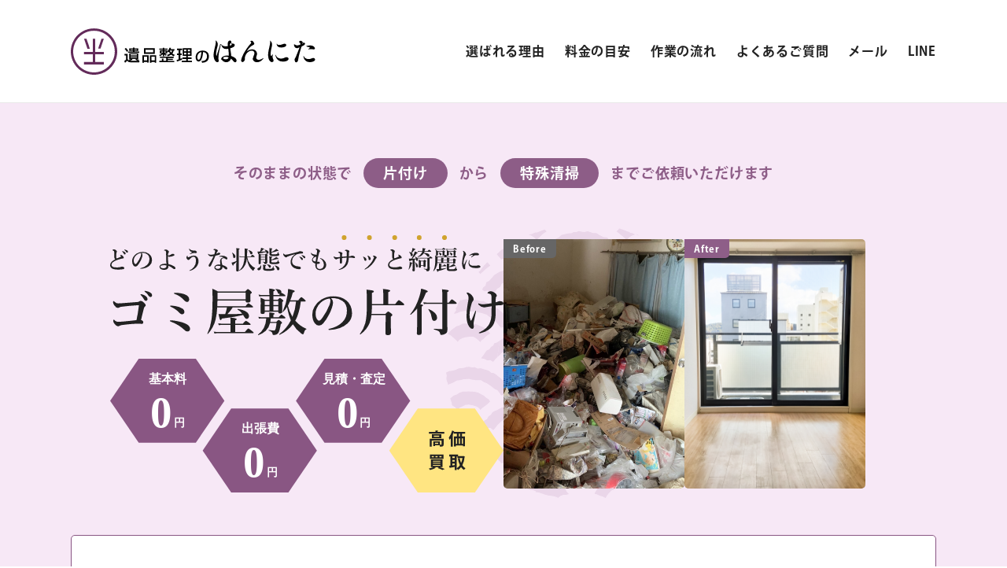

--- FILE ---
content_type: text/html; charset=UTF-8
request_url: https://ihin-hannita.com/gomiyashiki/
body_size: 46970
content:

<!DOCTYPE html>
<html dir="ltr" lang="ja">
<head>
<meta http-equiv="Content-Type" content="text/html; charset=utf-8" />
<meta http-equiv="Content-Language" content="ja" />
<meta http-equiv="Content-Style-Type" content="text/css" />
<meta http-equiv="Content-Script-Type" content="text/javascript" />
<meta name="viewport" content="width=device-width,user-scalable=yes">
<link rel="shortcut icon" href="https://ihin-hannita.com/wp-content/themes/ihinhannita/favicon.ico" />
<script src="https://ajax.googleapis.com/ajax/libs/jquery/3.6.0/jquery.min.js"></script>
    
<title>福岡のゴミ屋敷の片付け業者なら | 遺品整理のはんにた</title>

		<!-- All in One SEO 4.9.3 - aioseo.com -->
	<meta name="robots" content="max-image-preview:large" />
	<link rel="canonical" href="https://ihin-hannita.com/gomiyashiki/" />
	<meta name="generator" content="All in One SEO (AIOSEO) 4.9.3" />
		<meta property="og:locale" content="ja_JP" />
		<meta property="og:site_name" content="遺品整理のはんにた | 遺品整理のはんにたでは遺品整理、ゴミ屋敷片付け、特殊清掃のサービスを行っております。福岡県、熊本県、大分県、佐賀県、長崎県、宮崎県、鹿児島県、山口県の九州・山口全域対応エリアとなっております。経験豊富な知識と技術のあるプロのスタッフが整理から処分品の回収、清掃まで担当いたします。知識がまったくない方や忙しくて対応が難しい方も安心してご利用頂けます。また、買取サービスではリユースの専門家がしっかり査定します。他社では真似ができない多くの品目を査定できることが当社の強みです。遺品の買取でご遺族様の負担を軽減いたします。" />
		<meta property="og:type" content="article" />
		<meta property="og:title" content="福岡のゴミ屋敷の片付け業者なら | 遺品整理のはんにた" />
		<meta property="og:url" content="https://ihin-hannita.com/gomiyashiki/" />
		<meta property="article:published_time" content="2023-06-07T01:11:21+00:00" />
		<meta property="article:modified_time" content="2023-07-24T05:49:26+00:00" />
		<meta name="twitter:card" content="summary" />
		<meta name="twitter:title" content="福岡のゴミ屋敷の片付け業者なら | 遺品整理のはんにた" />
		<script type="application/ld+json" class="aioseo-schema">
			{"@context":"https:\/\/schema.org","@graph":[{"@type":"BreadcrumbList","@id":"https:\/\/ihin-hannita.com\/gomiyashiki\/#breadcrumblist","itemListElement":[{"@type":"ListItem","@id":"https:\/\/ihin-hannita.com#listItem","position":1,"name":"\u30db\u30fc\u30e0","item":"https:\/\/ihin-hannita.com","nextItem":{"@type":"ListItem","@id":"https:\/\/ihin-hannita.com\/gomiyashiki\/#listItem","name":"\u798f\u5ca1\u306e\u30b4\u30df\u5c4b\u6577\u306e\u7247\u4ed8\u3051\u696d\u8005\u306a\u3089"}},{"@type":"ListItem","@id":"https:\/\/ihin-hannita.com\/gomiyashiki\/#listItem","position":2,"name":"\u798f\u5ca1\u306e\u30b4\u30df\u5c4b\u6577\u306e\u7247\u4ed8\u3051\u696d\u8005\u306a\u3089","previousItem":{"@type":"ListItem","@id":"https:\/\/ihin-hannita.com#listItem","name":"\u30db\u30fc\u30e0"}}]},{"@type":"Organization","@id":"https:\/\/ihin-hannita.com\/#organization","name":"\u907a\u54c1\u6574\u7406\u306e\u306f\u3093\u306b\u305f","description":"\u907a\u54c1\u6574\u7406\u306e\u306f\u3093\u306b\u305f\u3067\u306f\u907a\u54c1\u6574\u7406\u3001\u30b4\u30df\u5c4b\u6577\u7247\u4ed8\u3051\u3001\u7279\u6b8a\u6e05\u6383\u306e\u30b5\u30fc\u30d3\u30b9\u3092\u884c\u3063\u3066\u304a\u308a\u307e\u3059\u3002\u798f\u5ca1\u770c\u3001\u718a\u672c\u770c\u3001\u5927\u5206\u770c\u3001\u4f50\u8cc0\u770c\u3001\u9577\u5d0e\u770c\u3001\u5bae\u5d0e\u770c\u3001\u9e7f\u5150\u5cf6\u770c\u3001\u5c71\u53e3\u770c\u306e\u4e5d\u5dde\u30fb\u5c71\u53e3\u5168\u57df\u5bfe\u5fdc\u30a8\u30ea\u30a2\u3068\u306a\u3063\u3066\u304a\u308a\u307e\u3059\u3002\u7d4c\u9a13\u8c4a\u5bcc\u306a\u77e5\u8b58\u3068\u6280\u8853\u306e\u3042\u308b\u30d7\u30ed\u306e\u30b9\u30bf\u30c3\u30d5\u304c\u6574\u7406\u304b\u3089\u51e6\u5206\u54c1\u306e\u56de\u53ce\u3001\u6e05\u6383\u307e\u3067\u62c5\u5f53\u3044\u305f\u3057\u307e\u3059\u3002\u77e5\u8b58\u304c\u307e\u3063\u305f\u304f\u306a\u3044\u65b9\u3084\u5fd9\u3057\u304f\u3066\u5bfe\u5fdc\u304c\u96e3\u3057\u3044\u65b9\u3082\u5b89\u5fc3\u3057\u3066\u3054\u5229\u7528\u9802\u3051\u307e\u3059\u3002\u307e\u305f\u3001\u8cb7\u53d6\u30b5\u30fc\u30d3\u30b9\u3067\u306f\u30ea\u30e6\u30fc\u30b9\u306e\u5c02\u9580\u5bb6\u304c\u3057\u3063\u304b\u308a\u67fb\u5b9a\u3057\u307e\u3059\u3002\u4ed6\u793e\u3067\u306f\u771f\u4f3c\u304c\u3067\u304d\u306a\u3044\u591a\u304f\u306e\u54c1\u76ee\u3092\u67fb\u5b9a\u3067\u304d\u308b\u3053\u3068\u304c\u5f53\u793e\u306e\u5f37\u307f\u3067\u3059\u3002\u907a\u54c1\u306e\u8cb7\u53d6\u3067\u3054\u907a\u65cf\u69d8\u306e\u8ca0\u62c5\u3092\u8efd\u6e1b\u3044\u305f\u3057\u307e\u3059\u3002","url":"https:\/\/ihin-hannita.com\/","telephone":"+81120532490","logo":{"@type":"ImageObject","url":"https:\/\/ihin-hannita.com\/wp-content\/uploads\/2024\/08\/\u30a2\u30bb\u30c3\u30c8-3-80.jpg","@id":"https:\/\/ihin-hannita.com\/gomiyashiki\/#organizationLogo","width":1120,"height":214},"image":{"@id":"https:\/\/ihin-hannita.com\/gomiyashiki\/#organizationLogo"}},{"@type":"WebPage","@id":"https:\/\/ihin-hannita.com\/gomiyashiki\/#webpage","url":"https:\/\/ihin-hannita.com\/gomiyashiki\/","name":"\u798f\u5ca1\u306e\u30b4\u30df\u5c4b\u6577\u306e\u7247\u4ed8\u3051\u696d\u8005\u306a\u3089 | \u907a\u54c1\u6574\u7406\u306e\u306f\u3093\u306b\u305f","inLanguage":"ja","isPartOf":{"@id":"https:\/\/ihin-hannita.com\/#website"},"breadcrumb":{"@id":"https:\/\/ihin-hannita.com\/gomiyashiki\/#breadcrumblist"},"datePublished":"2023-06-07T10:11:21+09:00","dateModified":"2023-07-24T14:49:26+09:00"},{"@type":"WebSite","@id":"https:\/\/ihin-hannita.com\/#website","url":"https:\/\/ihin-hannita.com\/","name":"\u907a\u54c1\u6574\u7406\u306e\u306f\u3093\u306b\u305f","alternateName":"\u907a\u54c1\u6574\u7406\u306e\u306f\u3093\u306b\u305f","description":"\u907a\u54c1\u6574\u7406\u306e\u306f\u3093\u306b\u305f\u3067\u306f\u907a\u54c1\u6574\u7406\u3001\u30b4\u30df\u5c4b\u6577\u7247\u4ed8\u3051\u3001\u7279\u6b8a\u6e05\u6383\u306e\u30b5\u30fc\u30d3\u30b9\u3092\u884c\u3063\u3066\u304a\u308a\u307e\u3059\u3002\u798f\u5ca1\u770c\u3001\u718a\u672c\u770c\u3001\u5927\u5206\u770c\u3001\u4f50\u8cc0\u770c\u3001\u9577\u5d0e\u770c\u3001\u5bae\u5d0e\u770c\u3001\u9e7f\u5150\u5cf6\u770c\u3001\u5c71\u53e3\u770c\u306e\u4e5d\u5dde\u30fb\u5c71\u53e3\u5168\u57df\u5bfe\u5fdc\u30a8\u30ea\u30a2\u3068\u306a\u3063\u3066\u304a\u308a\u307e\u3059\u3002\u7d4c\u9a13\u8c4a\u5bcc\u306a\u77e5\u8b58\u3068\u6280\u8853\u306e\u3042\u308b\u30d7\u30ed\u306e\u30b9\u30bf\u30c3\u30d5\u304c\u6574\u7406\u304b\u3089\u51e6\u5206\u54c1\u306e\u56de\u53ce\u3001\u6e05\u6383\u307e\u3067\u62c5\u5f53\u3044\u305f\u3057\u307e\u3059\u3002\u77e5\u8b58\u304c\u307e\u3063\u305f\u304f\u306a\u3044\u65b9\u3084\u5fd9\u3057\u304f\u3066\u5bfe\u5fdc\u304c\u96e3\u3057\u3044\u65b9\u3082\u5b89\u5fc3\u3057\u3066\u3054\u5229\u7528\u9802\u3051\u307e\u3059\u3002\u307e\u305f\u3001\u8cb7\u53d6\u30b5\u30fc\u30d3\u30b9\u3067\u306f\u30ea\u30e6\u30fc\u30b9\u306e\u5c02\u9580\u5bb6\u304c\u3057\u3063\u304b\u308a\u67fb\u5b9a\u3057\u307e\u3059\u3002\u4ed6\u793e\u3067\u306f\u771f\u4f3c\u304c\u3067\u304d\u306a\u3044\u591a\u304f\u306e\u54c1\u76ee\u3092\u67fb\u5b9a\u3067\u304d\u308b\u3053\u3068\u304c\u5f53\u793e\u306e\u5f37\u307f\u3067\u3059\u3002\u907a\u54c1\u306e\u8cb7\u53d6\u3067\u3054\u907a\u65cf\u69d8\u306e\u8ca0\u62c5\u3092\u8efd\u6e1b\u3044\u305f\u3057\u307e\u3059\u3002","inLanguage":"ja","publisher":{"@id":"https:\/\/ihin-hannita.com\/#organization"}}]}
		</script>
		<!-- All in One SEO -->

<link rel="alternate" title="oEmbed (JSON)" type="application/json+oembed" href="https://ihin-hannita.com/wp-json/oembed/1.0/embed?url=https%3A%2F%2Fihin-hannita.com%2Fgomiyashiki%2F" />
<link rel="alternate" title="oEmbed (XML)" type="text/xml+oembed" href="https://ihin-hannita.com/wp-json/oembed/1.0/embed?url=https%3A%2F%2Fihin-hannita.com%2Fgomiyashiki%2F&#038;format=xml" />
<style id='wp-img-auto-sizes-contain-inline-css' type='text/css'>
img:is([sizes=auto i],[sizes^="auto," i]){contain-intrinsic-size:3000px 1500px}
/*# sourceURL=wp-img-auto-sizes-contain-inline-css */
</style>
<style id='classic-theme-styles-inline-css' type='text/css'>
/*! This file is auto-generated */
.wp-block-button__link{color:#fff;background-color:#32373c;border-radius:9999px;box-shadow:none;text-decoration:none;padding:calc(.667em + 2px) calc(1.333em + 2px);font-size:1.125em}.wp-block-file__button{background:#32373c;color:#fff;text-decoration:none}
/*# sourceURL=/wp-includes/css/classic-themes.min.css */
</style>
<link rel='stylesheet' id='style-css' href='https://ihin-hannita.com/wp-content/themes/ihinhannita/style.css?ver=20211130849' type='text/css' media='' />
<link rel='stylesheet' id='reset-css' href='https://ihin-hannita.com/wp-content/themes/ihinhannita/css/reset.css?ver=20211201640' type='text/css' media='' />
<link rel='stylesheet' id='base-css' href='https://ihin-hannita.com/wp-content/themes/ihinhannita/css/base.css?ver=202406141012' type='text/css' media='' />
<link rel='stylesheet' id='sub-css' href='https://ihin-hannita.com/wp-content/themes/ihinhannita/css/sub.css?ver=202406131336' type='text/css' media='' />
<link rel='stylesheet' id='mediasp-css' href='https://ihin-hannita.com/wp-content/themes/ihinhannita/css/mediasp.css?ver=202406141013' type='text/css' media='' />
<link rel='stylesheet' id='mediasub-css' href='https://ihin-hannita.com/wp-content/themes/ihinhannita/css/mediasub.css?ver=202406131351' type='text/css' media='' />
<script type="text/javascript" src="https://ihin-hannita.com/wp-content/themes/ihinhannita/js/summary.js?ver=6.9" id="summary-js"></script>
<link rel='shortlink' href='https://ihin-hannita.com/?p=48' />
    
   
<!-- Google Tag Manager -->
<script>(function(w,d,s,l,i){w[l]=w[l]||[];w[l].push({'gtm.start':
new Date().getTime(),event:'gtm.js'});var f=d.getElementsByTagName(s)[0],
j=d.createElement(s),dl=l!='dataLayer'?'&l='+l:'';j.async=true;j.src=
'https://www.googletagmanager.com/gtm.js?id='+i+dl;f.parentNode.insertBefore(j,f);
})(window,document,'script','dataLayer','GTM-TWRRJDG');</script>
<!-- End Google Tag Manager -->  
    
<script>
  (function(d) {
    var config = {
      kitId: 'kkv1jbc',
      scriptTimeout: 3000,
      async: true
    },
    h=d.documentElement,t=setTimeout(function(){h.className=h.className.replace(/\bwf-loading\b/g,"")+" wf-inactive";},config.scriptTimeout),tk=d.createElement("script"),f=false,s=d.getElementsByTagName("script")[0],a;h.className+=" wf-loading";tk.src='https://use.typekit.net/'+config.kitId+'.js';tk.async=true;tk.onload=tk.onreadystatechange=function(){a=this.readyState;if(f||a&&a!="complete"&&a!="loaded")return;f=true;clearTimeout(t);try{Typekit.load(config)}catch(e){}};s.parentNode.insertBefore(tk,s)
  })(document);
    
    $(document).ready(function() {    
      $("#trigger").click(function() {
          $(".sp_menu").toggleClass('active');
          $("#header").toggleClass('active');
      });
    });
    
    $(document).ready(function() {
    $('#slider').slideReveal({
        trigger: $("#trigger"),
        position: 'right',});
    });
    
</script>
<style id='global-styles-inline-css' type='text/css'>
:root{--wp--preset--aspect-ratio--square: 1;--wp--preset--aspect-ratio--4-3: 4/3;--wp--preset--aspect-ratio--3-4: 3/4;--wp--preset--aspect-ratio--3-2: 3/2;--wp--preset--aspect-ratio--2-3: 2/3;--wp--preset--aspect-ratio--16-9: 16/9;--wp--preset--aspect-ratio--9-16: 9/16;--wp--preset--color--black: #000000;--wp--preset--color--cyan-bluish-gray: #abb8c3;--wp--preset--color--white: #ffffff;--wp--preset--color--pale-pink: #f78da7;--wp--preset--color--vivid-red: #cf2e2e;--wp--preset--color--luminous-vivid-orange: #ff6900;--wp--preset--color--luminous-vivid-amber: #fcb900;--wp--preset--color--light-green-cyan: #7bdcb5;--wp--preset--color--vivid-green-cyan: #00d084;--wp--preset--color--pale-cyan-blue: #8ed1fc;--wp--preset--color--vivid-cyan-blue: #0693e3;--wp--preset--color--vivid-purple: #9b51e0;--wp--preset--gradient--vivid-cyan-blue-to-vivid-purple: linear-gradient(135deg,rgb(6,147,227) 0%,rgb(155,81,224) 100%);--wp--preset--gradient--light-green-cyan-to-vivid-green-cyan: linear-gradient(135deg,rgb(122,220,180) 0%,rgb(0,208,130) 100%);--wp--preset--gradient--luminous-vivid-amber-to-luminous-vivid-orange: linear-gradient(135deg,rgb(252,185,0) 0%,rgb(255,105,0) 100%);--wp--preset--gradient--luminous-vivid-orange-to-vivid-red: linear-gradient(135deg,rgb(255,105,0) 0%,rgb(207,46,46) 100%);--wp--preset--gradient--very-light-gray-to-cyan-bluish-gray: linear-gradient(135deg,rgb(238,238,238) 0%,rgb(169,184,195) 100%);--wp--preset--gradient--cool-to-warm-spectrum: linear-gradient(135deg,rgb(74,234,220) 0%,rgb(151,120,209) 20%,rgb(207,42,186) 40%,rgb(238,44,130) 60%,rgb(251,105,98) 80%,rgb(254,248,76) 100%);--wp--preset--gradient--blush-light-purple: linear-gradient(135deg,rgb(255,206,236) 0%,rgb(152,150,240) 100%);--wp--preset--gradient--blush-bordeaux: linear-gradient(135deg,rgb(254,205,165) 0%,rgb(254,45,45) 50%,rgb(107,0,62) 100%);--wp--preset--gradient--luminous-dusk: linear-gradient(135deg,rgb(255,203,112) 0%,rgb(199,81,192) 50%,rgb(65,88,208) 100%);--wp--preset--gradient--pale-ocean: linear-gradient(135deg,rgb(255,245,203) 0%,rgb(182,227,212) 50%,rgb(51,167,181) 100%);--wp--preset--gradient--electric-grass: linear-gradient(135deg,rgb(202,248,128) 0%,rgb(113,206,126) 100%);--wp--preset--gradient--midnight: linear-gradient(135deg,rgb(2,3,129) 0%,rgb(40,116,252) 100%);--wp--preset--font-size--small: 13px;--wp--preset--font-size--medium: 20px;--wp--preset--font-size--large: 36px;--wp--preset--font-size--x-large: 42px;--wp--preset--spacing--20: 0.44rem;--wp--preset--spacing--30: 0.67rem;--wp--preset--spacing--40: 1rem;--wp--preset--spacing--50: 1.5rem;--wp--preset--spacing--60: 2.25rem;--wp--preset--spacing--70: 3.38rem;--wp--preset--spacing--80: 5.06rem;--wp--preset--shadow--natural: 6px 6px 9px rgba(0, 0, 0, 0.2);--wp--preset--shadow--deep: 12px 12px 50px rgba(0, 0, 0, 0.4);--wp--preset--shadow--sharp: 6px 6px 0px rgba(0, 0, 0, 0.2);--wp--preset--shadow--outlined: 6px 6px 0px -3px rgb(255, 255, 255), 6px 6px rgb(0, 0, 0);--wp--preset--shadow--crisp: 6px 6px 0px rgb(0, 0, 0);}:where(.is-layout-flex){gap: 0.5em;}:where(.is-layout-grid){gap: 0.5em;}body .is-layout-flex{display: flex;}.is-layout-flex{flex-wrap: wrap;align-items: center;}.is-layout-flex > :is(*, div){margin: 0;}body .is-layout-grid{display: grid;}.is-layout-grid > :is(*, div){margin: 0;}:where(.wp-block-columns.is-layout-flex){gap: 2em;}:where(.wp-block-columns.is-layout-grid){gap: 2em;}:where(.wp-block-post-template.is-layout-flex){gap: 1.25em;}:where(.wp-block-post-template.is-layout-grid){gap: 1.25em;}.has-black-color{color: var(--wp--preset--color--black) !important;}.has-cyan-bluish-gray-color{color: var(--wp--preset--color--cyan-bluish-gray) !important;}.has-white-color{color: var(--wp--preset--color--white) !important;}.has-pale-pink-color{color: var(--wp--preset--color--pale-pink) !important;}.has-vivid-red-color{color: var(--wp--preset--color--vivid-red) !important;}.has-luminous-vivid-orange-color{color: var(--wp--preset--color--luminous-vivid-orange) !important;}.has-luminous-vivid-amber-color{color: var(--wp--preset--color--luminous-vivid-amber) !important;}.has-light-green-cyan-color{color: var(--wp--preset--color--light-green-cyan) !important;}.has-vivid-green-cyan-color{color: var(--wp--preset--color--vivid-green-cyan) !important;}.has-pale-cyan-blue-color{color: var(--wp--preset--color--pale-cyan-blue) !important;}.has-vivid-cyan-blue-color{color: var(--wp--preset--color--vivid-cyan-blue) !important;}.has-vivid-purple-color{color: var(--wp--preset--color--vivid-purple) !important;}.has-black-background-color{background-color: var(--wp--preset--color--black) !important;}.has-cyan-bluish-gray-background-color{background-color: var(--wp--preset--color--cyan-bluish-gray) !important;}.has-white-background-color{background-color: var(--wp--preset--color--white) !important;}.has-pale-pink-background-color{background-color: var(--wp--preset--color--pale-pink) !important;}.has-vivid-red-background-color{background-color: var(--wp--preset--color--vivid-red) !important;}.has-luminous-vivid-orange-background-color{background-color: var(--wp--preset--color--luminous-vivid-orange) !important;}.has-luminous-vivid-amber-background-color{background-color: var(--wp--preset--color--luminous-vivid-amber) !important;}.has-light-green-cyan-background-color{background-color: var(--wp--preset--color--light-green-cyan) !important;}.has-vivid-green-cyan-background-color{background-color: var(--wp--preset--color--vivid-green-cyan) !important;}.has-pale-cyan-blue-background-color{background-color: var(--wp--preset--color--pale-cyan-blue) !important;}.has-vivid-cyan-blue-background-color{background-color: var(--wp--preset--color--vivid-cyan-blue) !important;}.has-vivid-purple-background-color{background-color: var(--wp--preset--color--vivid-purple) !important;}.has-black-border-color{border-color: var(--wp--preset--color--black) !important;}.has-cyan-bluish-gray-border-color{border-color: var(--wp--preset--color--cyan-bluish-gray) !important;}.has-white-border-color{border-color: var(--wp--preset--color--white) !important;}.has-pale-pink-border-color{border-color: var(--wp--preset--color--pale-pink) !important;}.has-vivid-red-border-color{border-color: var(--wp--preset--color--vivid-red) !important;}.has-luminous-vivid-orange-border-color{border-color: var(--wp--preset--color--luminous-vivid-orange) !important;}.has-luminous-vivid-amber-border-color{border-color: var(--wp--preset--color--luminous-vivid-amber) !important;}.has-light-green-cyan-border-color{border-color: var(--wp--preset--color--light-green-cyan) !important;}.has-vivid-green-cyan-border-color{border-color: var(--wp--preset--color--vivid-green-cyan) !important;}.has-pale-cyan-blue-border-color{border-color: var(--wp--preset--color--pale-cyan-blue) !important;}.has-vivid-cyan-blue-border-color{border-color: var(--wp--preset--color--vivid-cyan-blue) !important;}.has-vivid-purple-border-color{border-color: var(--wp--preset--color--vivid-purple) !important;}.has-vivid-cyan-blue-to-vivid-purple-gradient-background{background: var(--wp--preset--gradient--vivid-cyan-blue-to-vivid-purple) !important;}.has-light-green-cyan-to-vivid-green-cyan-gradient-background{background: var(--wp--preset--gradient--light-green-cyan-to-vivid-green-cyan) !important;}.has-luminous-vivid-amber-to-luminous-vivid-orange-gradient-background{background: var(--wp--preset--gradient--luminous-vivid-amber-to-luminous-vivid-orange) !important;}.has-luminous-vivid-orange-to-vivid-red-gradient-background{background: var(--wp--preset--gradient--luminous-vivid-orange-to-vivid-red) !important;}.has-very-light-gray-to-cyan-bluish-gray-gradient-background{background: var(--wp--preset--gradient--very-light-gray-to-cyan-bluish-gray) !important;}.has-cool-to-warm-spectrum-gradient-background{background: var(--wp--preset--gradient--cool-to-warm-spectrum) !important;}.has-blush-light-purple-gradient-background{background: var(--wp--preset--gradient--blush-light-purple) !important;}.has-blush-bordeaux-gradient-background{background: var(--wp--preset--gradient--blush-bordeaux) !important;}.has-luminous-dusk-gradient-background{background: var(--wp--preset--gradient--luminous-dusk) !important;}.has-pale-ocean-gradient-background{background: var(--wp--preset--gradient--pale-ocean) !important;}.has-electric-grass-gradient-background{background: var(--wp--preset--gradient--electric-grass) !important;}.has-midnight-gradient-background{background: var(--wp--preset--gradient--midnight) !important;}.has-small-font-size{font-size: var(--wp--preset--font-size--small) !important;}.has-medium-font-size{font-size: var(--wp--preset--font-size--medium) !important;}.has-large-font-size{font-size: var(--wp--preset--font-size--large) !important;}.has-x-large-font-size{font-size: var(--wp--preset--font-size--x-large) !important;}
/*# sourceURL=global-styles-inline-css */
</style>
</head>
<body>
    
<!-- Google Tag Manager (noscript) -->
<noscript><iframe src="https://www.googletagmanager.com/ns.html?id=GTM-TWRRJDG"
height="0" width="0" style="display:none;visibility:hidden"></iframe></noscript>
<!-- End Google Tag Manager (noscript) -->
    
<div id="container">    
<header>
<div id="header">
    <div class="header_line">
      <div class="header_logo">
        <a href="https://ihin-hannita.com/"><img src="https://ihin-hannita.com/wp-content/themes/ihinhannita/images/index/logo.svg" alt="遺品整理なら遺品整理のはんにた"></a>
    　</div>
      <div class="hd_menu pc_none" id="trigger"><div class="sp_menu"><span></span><span></span><span></span></div></div>
      <nav class="header_nav sp_none">
        <ul>
          <li><a href="https://ihin-hannita.com/reason">選ばれる理由</a></li>  
          <li><a href="https://ihin-hannita.com/plan">料金の目安</a></li>  
          <li><a href="https://ihin-hannita.com/flow">作業の流れ</a></li>  
          <li><a href="https://ihin-hannita.com/faq">よくあるご質問</a></li>  
          <li><a href="https://ihin-hannita.com/contact">メール</a></li>  
          <li><a href="https://ihin-hannita.com/line">LINE</a></li>  
        </ul>  
      </nav>
    </div>
<!-- header// --></div>
</header>
    
<div id="slider" class="pc_none">
  <ul>
    <li class="tel"><span class="s1">≪携帯からも通話料無料≫</span><span class="s1">≪年中無休≫</span><span class="s2">受付時間8：00～20：00</span><a href="tel:0120532490"><img src="https://ihin-hannita.com/wp-content/themes/ihinhannita/images/index/cta_tel.svg"></a></li>
    <li class="mail"><span class="s1">≪メール24時間受付≫</span><a href="https://ihin-hannita.com/contact/">メール問い合わせ</a></li>
    <li class="line"><span class="s1">≪メール24時間受付≫</span><a href="https://ihin-hannita.com/line/">LINE問い合わせ</a></li>
    <li class="ls"><a href="https://ihin-hannita.com/reason">選ばれる理由</a></li>  
    <li class="ls"><a href="https://ihin-hannita.com/plan">料金の目安</a></li>  
    <li class="ls"><a href="https://ihin-hannita.com/flow">作業の流れ</a></li>  
    <li class="ls"><a href="https://ihin-hannita.com/faq">よくあるご質問</a></li>  
  </ul>
</div>
    

<div id="main">
 <div class="service">
  <section>
          <div class="service_fv">
              <div class="wrap g_w1000">
                  <div class="sub_cp">
                      <div class="wrap">
                          <div class="sub_cp_01 sp_none"><span>そのままの状態で</span></div>
                          <div class="sub_cp_02"><strong>片付け</strong><span>から</span><strong>特殊清掃</strong><span class="pc_none">まで</span></div>
                          <div class="sub_cp_03 sp_none"><span>までご依頼いただけます</span></div>
                      </div>
                  </div>
                  <div class="fv_main">
                      <div class="tx">
                          <div class="cnt1">
                              <img src="https://ihin-hannita.com/wp-content/themes/ihinhannita/images/sub/gomiyashiki_tx.svg" alt="どのような状態のゴミ屋敷でもサッと綺麗にします。">
                          </div>
                          <div class="cnt2">
                              <img src="https://ihin-hannita.com/wp-content/themes/ihinhannita/images/sub/service_pr.svg" alt="基本料無料、出張費無料、見積もり無料、査定無料、不用品の高価買取。">
                          </div>
                      </div>
                      <div class="img">
                          <div class="bf"><img src="https://ihin-hannita.com/wp-content/themes/ihinhannita/images/sub/gomiyashiki_bf.png" alt="ゴミ屋敷ビフォー"><span class="bf_tx">Before</span></div>
                          <div class="af"><img src="https://ihin-hannita.com/wp-content/themes/ihinhannita/images/sub/gomiyashiki_af.png" alt="ゴミ屋敷アフター"><span class="af_tx">After</span></div>
                      </div>
                  </div>
              </div>
              <div class="service_cta">
                    <div class="cta_box gr">
    <div class="cta_boxin">
        <div class="t">
          <h2><strong>ご相談だけでも大歓迎!!</strong>まずは<span>無料</span>の<span>出張見積</span>もりで</h2>
        </div>
        <div class="cta_contents">
          <div class="tel">
            <a href="tel:0120532490"><img src="https://ihin-hannita.com/wp-content/themes/ihinhannita/images/index/cta_tel.svg" alt="24時間365日受付中・携帯電話からも通話料無料"></a>
          </div>
          <div class="mail">
            <a href="https://ihin-hannita.com/contact">メール問い合わせ</a>
          </div>
          <div class="line">
            <a href="https://ihin-hannita.com/line">LINE問い合わせ</a>
          </div>
        </div>    
    </div>
  </div>              </div>
          </div>
  </section>
    
  <section>
      <div class="service_area g_w870">
              <span>対応エリア</span>
              <ul>
                  <li>福岡県</li>
                  <li>熊本県</li>
                  <li>大分県</li>
                  <li>佐賀県</li>
                  <li>長崎県</li>
                  <li>宮崎県</li>
                  <li>鹿児島県</li>
                  <li>山口県</li>
              </ul>
      </div><!-- .service_area -->
  </section>
    
  <section>
      <div class="service_worries">
          <div class="t">
              <span>遺品整理のはんにた「ゴミ屋敷の片付け」は</span>
              <h2 class="g_font01">このようなお悩みの方に最適です</h2>
          </div>
          <div class="list g_w1000">
              <ul>
                <li>対象のゴミ屋敷が遠方で<br>現地での立ち会いが難しい</li>
                <li>仕事や家事が忙しく<br>片付けをする時間がない</li>
                <li>実家がゴミ屋敷状態だが<br>手伝う余裕がない</li>
                <li>体が不自由なため<br>ゴミが溜まってしまう</li>
                <li>片付け方が分からず<br>汚部屋状態になっている</li>
                <li>悪臭や虫が発生していて<br>解決してほしい</li>
              </ul>
          </div>
      </div><!-- .service_worries -->
  </section>
    
  <section>
    <div class="service_plan g_w1000">
        <div class="t">
            <h2>料金目安一覧</h2>
        </div>
        <div class="list">
            <div class="col">
                <div class="col_t">
                    <span>間取り</span>
                    <h3>1R~1DK</h3>
                </div>
                <div class="col_cnt">
                    <div class="wrap_main">
                      <dl>
                          <dt>料金目安（税込）</dt>
                          <dd class="g_marker"><strong>28,000</strong>円～</dd>
                      </dl>
                    </div>
                    <div class="wrap_sub">
                      <dl>
                          <dt>作業人数</dt>
                          <dd>
                              <ul class="workers">
                                  <li>
                                      <img src="https://ihin-hannita.com/wp-content/themes/ihinhannita/images/sub/service_plan_icon.svg" alt="作業人数1人">
                                  </li>
                                  <li>
                                      <img src="https://ihin-hannita.com/wp-content/themes/ihinhannita/images/sub/service_plan_icon.svg" alt="作業人数2人">
                                  </li>
                              </ul>
                          </dd>
                      </dl>
                      <dl>
                          <dt>作業時間</dt>
                          <dd>約0.5時間</dd>
                      </dl>
                    </div>
                </div>
            </div><!-- .col -->
            
            <div class="col">
                <div class="col_t">
                    <span>間取り</span>
                    <h3>1LDK～2DK</h3>
                </div>
                <div class="col_cnt">
                    <div class="wrap_main">
                      <dl>
                          <dt>料金目安（税込）</dt>
                          <dd class="g_marker"><strong>58,000</strong>円～</dd>
                      </dl>
                    </div>
                    <div class="wrap_sub">
                      <dl>
                          <dt>作業人数</dt>
                          <dd>
                              <ul class="workers">
                                  <li>
                                      <img src="https://ihin-hannita.com/wp-content/themes/ihinhannita/images/sub/service_plan_icon.svg" alt="作業人数1人">
                                  </li>
                                  <li>
                                      <img src="https://ihin-hannita.com/wp-content/themes/ihinhannita/images/sub/service_plan_icon.svg" alt="作業人数2人">
                                  </li>
                              </ul>
                          </dd>
                      </dl>
                      <dl>
                          <dt>作業時間</dt>
                          <dd>約1時間</dd>
                      </dl>
                    </div>
                </div>
            </div><!-- .col -->            
            
            <div class="col">
                <div class="col_t">
                    <span>間取り</span>
                    <h3>2LDK～3DK</h3>
                </div>
                <div class="col_cnt">
                    <div class="wrap_main">
                      <dl>
                          <dt>料金目安（税込）</dt>
                          <dd class="g_marker"><strong>88,000</strong>円～</dd>
                      </dl>
                    </div>
                    <div class="wrap_sub">
                      <dl>
                          <dt>作業人数</dt>
                          <dd>
                              <ul class="workers">
                                  <li>
                                      <img src="https://ihin-hannita.com/wp-content/themes/ihinhannita/images/sub/service_plan_icon.svg" alt="作業人数1人">
                                  </li>
                                  <li>
                                      <img src="https://ihin-hannita.com/wp-content/themes/ihinhannita/images/sub/service_plan_icon.svg" alt="作業人数2人">
                                  </li>
                                  <li>
                                      <img src="https://ihin-hannita.com/wp-content/themes/ihinhannita/images/sub/service_plan_icon.svg" alt="作業人数3人">
                                  </li>
                              </ul>
                          </dd>
                      </dl>
                      <dl>
                          <dt>作業時間</dt>
                          <dd>約2時間</dd>
                      </dl>
                    </div>
                </div>
            </div><!-- .col -->            
            
            <div class="col">
                <div class="col_t">
                    <span>間取り</span>
                    <h3>3LDK～4DK</h3>
                </div>
                <div class="col_cnt">
                    <div class="wrap_main">
                      <dl>
                          <dt>料金目安（税込）</dt>
                          <dd class="g_marker"><strong>148,000</strong>円～</dd>
                      </dl>
                    </div>
                    <div class="wrap_sub">
                      <dl>
                          <dt>作業人数</dt>
                          <dd>
                              <ul class="workers">
                                  <li>
                                      <img src="https://ihin-hannita.com/wp-content/themes/ihinhannita/images/sub/service_plan_icon.svg" alt="作業人数1人">
                                  </li>
                                  <li>
                                      <img src="https://ihin-hannita.com/wp-content/themes/ihinhannita/images/sub/service_plan_icon.svg" alt="作業人数2人">
                                  </li>
                                  <li>
                                      <img src="https://ihin-hannita.com/wp-content/themes/ihinhannita/images/sub/service_plan_icon.svg" alt="作業人数3人">
                                  </li>
                                  <li>
                                      <img src="https://ihin-hannita.com/wp-content/themes/ihinhannita/images/sub/service_plan_icon.svg" alt="作業人数4人">
                                  </li>
                                  <li>
                              </ul>
                          </dd>
                      </dl>
                      <dl>
                          <dt>作業時間</dt>
                          <dd>約4時間</dd>
                      </dl>
                    </div>
                </div>
            </div><!-- .col -->            
            
        </div>
        <p class="anno">※料金や時間はお部屋の階数や作業内容によって変動します。予めご了承ください。</p>
    </div><!-- .service_plan -->    
  </section>
    
  <section>
      <div class="service_cmp g_w700">
          <div class="wrap">
              <div class="tx">
                  <span><strong>買</strong><strong>取</strong><strong>強</strong><strong>化</strong>キャンペーン</span>
                  <span class="cmp_m">1月限定キャンペーン</span>
              </div>
              <div class="mkup">
                  <img src="https://ihin-hannita.com/wp-content/themes/ihinhannita/images/sub/mkup20.svg" alt="買い取り金額20％アップ">
              </div>
          </div>
          <p>1日20名様限定で不用品の買取金額を20パーセント割増いたします。</p>
      </div><!-- .service_cmp -->
  </section>
     
  <section>
     <div class="service_sub g_w1000">
         <div class="t">
             <h2>その他、<strong>ゴミ屋敷片付け</strong>に関する様々なお悩みに対応しています</h2>
         </div>
         <div class="list">
             <ul>
                 <li>庭・ベランダの片付け</li>
                 <li>車庫・倉庫の片付け</li>
                 <li>草刈り・木の伐採</li>
                 <li>貴重品の捜索</li>
                 <li>仏壇の回収・処分</li>
                 <li>家屋解体</li>
                 <li>不動産の売却</li>
                 <li>不用品の査定・買取</li>
             </ul>
         </div>
         <p>保険手続きの代行、行政手続きの代行、司法書士へのお取次ぎなど各種サポートも充実しています。</p>
     </div>
  </section>
     
  <section>
       <div class="service_feature">
           <div class="t">
               <div class="service_logo">
                   <img src="https://ihin-hannita.com/wp-content/themes/ihinhannita/images/index/logo.svg" alt="遺品整理のはんにた">
               </div>
               <h2 class="g_font01">ゴミ屋敷の片付けの特徴</h2>
           </div>
       <div class="wrap">
         <div class="row g_w1000">
             <div class="text">
                 <div class="cnt01">
                     <div class="no"><strong>01</strong><span>Feature</span></div>
                     <h3>お電話ひとつで即解決<br class="sp_none">立ち会い不要でも対応可能</h3>
                 </div>
                 <div class="cnt02">
                     <p>「遺品整理のはんにた」のゴミ屋敷片付けサービスでは、お電話1本でゴミ屋敷のお悩みを解決します。トラックの保有台数が多く、専門のスタッフも多く在籍している為、最短で当日作業が可能です。また、空き家やご実家の片付けなど、立ち会いが難しい遠方からのご依頼にも対応しております。作業の内容や進捗状況は、撮影した画像で定期的に報告いたしますので、安心してお任せください。</p>
                 </div>
             </div>
             <div class="row_img">
                 <img src="https://ihin-hannita.com/wp-content/themes/ihinhannita/images/sub/gomiyashiki_feature01.png" alt="立ち会い不要 お電話ひとつで作業が完了">
             </div>
         </div><!-- .row -->
         <div class="row g_w1000">
             <div class="text">
                 <div class="cnt01">
                     <div class="no"><strong>02</strong><span>Feature</span></div>
                     <h3>除菌消臭・害虫駆除・<br class="sp_none">修繕にも対応</h3>
                 </div>
                 <div class="cnt02">
                     <p>室内の嫌な臭いや壁、床に染み付いた頑固な汚れ、キッチンや風呂、トイレの汚れ、害虫の発生にお困りの場合でも、私たちにお任せください。専門知識を持つスタッフが、特殊な洗剤や専用機器を駆使して迅速に解決いたします。また、腐食した床や畳、壁の修繕などお客様のご要望に合わせて対応します。</p>
                 </div>
             </div>
             <div class="row_img">
                 <img src="https://ihin-hannita.com/wp-content/themes/ihinhannita/images/sub/gomiyashiki_feature02.png" alt="除菌消臭・害虫駆除・ ハウスクリーニング・修繕にも対応">
             </div>
         </div><!-- .row -->
         <div class="row g_w1000">
             <div class="text">
                 <div class="cnt01">
                     <div class="no"><strong>03</strong><span>Feature</span></div>
                     <h3>不用品の高価買取で<br class="sp_none">作業に掛かるご負担を軽減</h3>
                 </div>
                 <div class="cnt02">
                     <p>当社は不用品の高価買取を行ってます。他社では買取が難しいような品物でも、リユースの専門家が価値をしっかりと査定します。過去には作業費用が半額以下になった事例もあり、大変ご好評をいただいております。</p>
                 </div>
             </div>
             <div class="row_img">
                 <img src="https://ihin-hannita.com/wp-content/themes/ihinhannita/images/sub/gomiyashiki_feature03.png" alt="不用品の高価買取で 作業に掛かるご負担を軽減">
             </div>
         </div><!-- .row -->           
       </div>
       </div><!-- .service_feature -->
  </section>
    
　<section>
     <div class="service_flow g_w1000">
         <div class="t">
             <h2 class="g_font01">ゴミ屋敷の片付けの流れ</h2>
         </div>
         
         <div class="wrap">
             <div class="col">
                 <div class="sub_t">
                     <h3><strong>1</strong><sapn>お問い合わせ</sapn></h3>
                 </div>
                 <div class="tx">
                     <p>まずは、お電話やメールにてお気軽にご相談ください。お問い合わせの際、ご予算や要望等をお伝えいただければサービス提供がより円滑に行えます。</p>
                 </div>
             </div><!-- .col -->

             <div class="col">
                 <div class="sub_t">
                     <h3><strong>2</strong><sapn>ご訪問・お見積り</sapn></h3>
                 </div>
                 <div class="tx">
                     <p>現状確認のご訪問をさせていただき、作業内容のご説明とお見積り行います。何かご不明な点がございましたらお気軽にお尋ねください。<p>
                 </div>
             </div><!-- .col -->

             <div class="col">
                 <div class="sub_t">
                     <h3><strong>3</strong><sapn>申し込み・作業実施</sapn></h3>
                 </div>
                 <div class="tx">
                     <p>お見積りにご納得をいただいた後にお申し込み、作業を実施します。作業完了後、お部屋の状態をご確認をいただき、お引き渡しとなります。</p>
                 </div>
             </div><!-- .col -->

             <div class="col">
                 <div class="sub_t">
                     <h3><strong>4</strong><sapn>作業完了・ご精算</sapn></h3>
                 </div>
                 <div class="tx">
                     <p>作業費用を現金またはクレジットカードにてお支払いをいただき、作業完了となります。</p>
                 </div>
             </div><!-- .col -->
             
         </div>
     </div><!-- .service_flow -->
  </section>
    
　<section>
     <div class="service_faq g_w1000">
        <div class="t">
            <h2 class="g_font01">よくあるご質問</h2>
        </div>
        <dl class="faqli faq_btn">
            <dt class="faq_q"><p>お見積もりは無料ですか？</p><img class="faq_arrow opened" src="https://ihin-hannita.com/wp-content/themes/ihinhannita/images/faq/faq_btn.svg"></dt>
            <dd class="faq_a opened"><p itemprop="text">はい、無料です。専門スタッフが訪問し状況確認を行い、無料でお見積り致します。</p></dd>
        </dl>    
        <dl class="faqli faq_btn">
            <dt class="faq_q"><p>お見積もり後のキャンセルは可能ですか？</p><img class="faq_arrow" src="https://ihin-hannita.com/wp-content/themes/ihinhannita/images/faq/faq_btn.svg"></dt>
            <dd class="faq_a"><p itemprop="text">もちろん可能です。見積もり内容にご納得頂けない場合は、お断り頂いて大丈夫です。作業前であれば、キャンセル料など一切頂きませんのでご安心ください。</p></dd>
        </dl>    
        <dl class="faqli faq_btn">
            <dt class="faq_q"><p>急いでいるのですが、本日中・早急に来てもらうことは出来ますか？</p><img class="faq_arrow" src="https://ihin-hannita.com/wp-content/themes/ihinhannita/images/faq/faq_btn.svg"></dt>
            <dd class="faq_a"><p itemprop="text">当日でも可能な限り対応いたします。まずはお電話にてご相談ください。</p></dd>
        </dl>    
        <dl class="faqli faq_btn">
            <dt class="faq_q"><p>夜間でも対応してもらますか？</p><img class="faq_arrow" src="https://ihin-hannita.com/wp-content/themes/ihinhannita/images/faq/faq_btn.svg"></dt>
            <dd class="faq_a"><p itemprop="text">対応可能です。お客様のご都合によって対応させて頂きますので、まずはご相談ください。</p></dd>
        </dl>
        <!--<div class="service_btn">
            <a href="https://ihin-hannita.com/faq">その他のよくあるご質問</a>
        </div>-->
     </div><!-- .service_faq -->
  </section>    
</div><!-- .service -->
    
</div><!-- #main -->
 <!--footer-->
<footer> 
<div id="footer">
    <div class="footer_box">
      <div class="footer_boxin">
          <div class="footer_li">
           <ul>
             <li><a href="https://ihin-hannita.com/reason">選ばれる理由</a></li>  
             <li><a href="https://ihin-hannita.com/plan">料金の目安</a></li>  
             <li><a href="https://ihin-hannita.com/flow">作業の流れ</a></li>  
             <li><a href="https://ihin-hannita.com/faq">よくあるご質問</a></li>  
             <li><a href="https://ihin-hannita.com/contact">メール問い合わせ</a></li>  
             <li><a href="https://ihin-hannita.com/contact">LINE問い合わせ</a></li>  
             <li><a href="https://ihin-hannita.com/company">会社概要</a></li>  
           </ul>
          </div>
          <div class="footer_link">
            <ul id="link">
                <li class="t">協力業者</li>
                <li><a href="https://eco0120.com/" target="_blank">不用品回収のエコプラス</a></li>
                <li><a href="https://gomi-sute.com/" target="_blank">不用品回収のゴミ捨て堂</a></li>
                <li><a href="https://haniclean.com/" target="_blank">ゴミ屋敷片付けのハニクリーン</a></li>
            </ul>
          </div>
          <div class="footer_logo">
            <a href="https://ihin-hannita.com/"><img src="https://ihin-hannita.com/wp-content/themes/ihinhannita/images/index/logo.svg" alt="遺品整理なら遺品整理のはんにた"></a>
          </div>
          <div class="footer_copy">
            <small>COPYRIGHT © 遺品整理のはんにた ALL RIGHTS RESERVED.</small>
          </div>
      </div>
    </div>
<div class="footer_fixed">
    <div class="footer_fixedin">
        <div class="footer_tel">
            <a href="tel:0120532490">
                <img class="sp_none"src="https://ihin-hannita.com/wp-content/themes/ihinhannita/images/index/footer_tel.svg" alt="24時間365日遺品整理のご依頼を受付中・携帯電話からも通話無料">
                <img class="pc_none" src="https://ihin-hannita.com/wp-content/themes/ihinhannita/images/index/footer_tel_sp.svg" alt="24時間365日遺品整理のご依頼を受付中・携帯電話からも通話無料">
            </a>
        </div>
        <div class="footer_mail"><a href="https://ihin-hannita.com/contact">メール<span class="sp_none">問い合わせ</span></a></div>
        <div class="footer_line"><a href="https://ihin-hannita.com/line">LINE<span class="sp_none">問い合わせ</span></a></div>
	</div>            
</div>    
<!-- footer// --></div>
</footer>

<!-- container// --></div>
<script type="speculationrules">
{"prefetch":[{"source":"document","where":{"and":[{"href_matches":"/*"},{"not":{"href_matches":["/wp-*.php","/wp-admin/*","/wp-content/uploads/*","/wp-content/*","/wp-content/plugins/*","/wp-content/themes/ihinhannita/*","/*\\?(.+)"]}},{"not":{"selector_matches":"a[rel~=\"nofollow\"]"}},{"not":{"selector_matches":".no-prefetch, .no-prefetch a"}}]},"eagerness":"conservative"}]}
</script>
    
</body>
</html>

--- FILE ---
content_type: text/html; charset=UTF-8
request_url: https://ihin-hannita.com/wp-content/themes/ihinhannita/analytics.php?s=X
body_size: 355
content:

var setAnalytics = {};

setAnalytics.getCookie = function(){
	return 'f837afce7e4e67ce48b4dbd116b4d2e0';
}

setAnalytics.getIP = function(){
	return '18.219.92.254';
}

setAnalytics.getAccessTime = function(){
	return '2026/01/20 12:18:51';
}

--- FILE ---
content_type: text/html; charset=utf-8
request_url: https://www.google.com/recaptcha/api2/anchor?ar=1&k=6LcfHrkdAAAAAMZ_tLqORZ6EyCXkbEQJXKNNpdhv&co=aHR0cHM6Ly9paGluLWhhbm5pdGEuY29tOjQ0Mw..&hl=en&v=PoyoqOPhxBO7pBk68S4YbpHZ&size=invisible&anchor-ms=20000&execute-ms=30000&cb=5xzse358a2xi
body_size: 48765
content:
<!DOCTYPE HTML><html dir="ltr" lang="en"><head><meta http-equiv="Content-Type" content="text/html; charset=UTF-8">
<meta http-equiv="X-UA-Compatible" content="IE=edge">
<title>reCAPTCHA</title>
<style type="text/css">
/* cyrillic-ext */
@font-face {
  font-family: 'Roboto';
  font-style: normal;
  font-weight: 400;
  font-stretch: 100%;
  src: url(//fonts.gstatic.com/s/roboto/v48/KFO7CnqEu92Fr1ME7kSn66aGLdTylUAMa3GUBHMdazTgWw.woff2) format('woff2');
  unicode-range: U+0460-052F, U+1C80-1C8A, U+20B4, U+2DE0-2DFF, U+A640-A69F, U+FE2E-FE2F;
}
/* cyrillic */
@font-face {
  font-family: 'Roboto';
  font-style: normal;
  font-weight: 400;
  font-stretch: 100%;
  src: url(//fonts.gstatic.com/s/roboto/v48/KFO7CnqEu92Fr1ME7kSn66aGLdTylUAMa3iUBHMdazTgWw.woff2) format('woff2');
  unicode-range: U+0301, U+0400-045F, U+0490-0491, U+04B0-04B1, U+2116;
}
/* greek-ext */
@font-face {
  font-family: 'Roboto';
  font-style: normal;
  font-weight: 400;
  font-stretch: 100%;
  src: url(//fonts.gstatic.com/s/roboto/v48/KFO7CnqEu92Fr1ME7kSn66aGLdTylUAMa3CUBHMdazTgWw.woff2) format('woff2');
  unicode-range: U+1F00-1FFF;
}
/* greek */
@font-face {
  font-family: 'Roboto';
  font-style: normal;
  font-weight: 400;
  font-stretch: 100%;
  src: url(//fonts.gstatic.com/s/roboto/v48/KFO7CnqEu92Fr1ME7kSn66aGLdTylUAMa3-UBHMdazTgWw.woff2) format('woff2');
  unicode-range: U+0370-0377, U+037A-037F, U+0384-038A, U+038C, U+038E-03A1, U+03A3-03FF;
}
/* math */
@font-face {
  font-family: 'Roboto';
  font-style: normal;
  font-weight: 400;
  font-stretch: 100%;
  src: url(//fonts.gstatic.com/s/roboto/v48/KFO7CnqEu92Fr1ME7kSn66aGLdTylUAMawCUBHMdazTgWw.woff2) format('woff2');
  unicode-range: U+0302-0303, U+0305, U+0307-0308, U+0310, U+0312, U+0315, U+031A, U+0326-0327, U+032C, U+032F-0330, U+0332-0333, U+0338, U+033A, U+0346, U+034D, U+0391-03A1, U+03A3-03A9, U+03B1-03C9, U+03D1, U+03D5-03D6, U+03F0-03F1, U+03F4-03F5, U+2016-2017, U+2034-2038, U+203C, U+2040, U+2043, U+2047, U+2050, U+2057, U+205F, U+2070-2071, U+2074-208E, U+2090-209C, U+20D0-20DC, U+20E1, U+20E5-20EF, U+2100-2112, U+2114-2115, U+2117-2121, U+2123-214F, U+2190, U+2192, U+2194-21AE, U+21B0-21E5, U+21F1-21F2, U+21F4-2211, U+2213-2214, U+2216-22FF, U+2308-230B, U+2310, U+2319, U+231C-2321, U+2336-237A, U+237C, U+2395, U+239B-23B7, U+23D0, U+23DC-23E1, U+2474-2475, U+25AF, U+25B3, U+25B7, U+25BD, U+25C1, U+25CA, U+25CC, U+25FB, U+266D-266F, U+27C0-27FF, U+2900-2AFF, U+2B0E-2B11, U+2B30-2B4C, U+2BFE, U+3030, U+FF5B, U+FF5D, U+1D400-1D7FF, U+1EE00-1EEFF;
}
/* symbols */
@font-face {
  font-family: 'Roboto';
  font-style: normal;
  font-weight: 400;
  font-stretch: 100%;
  src: url(//fonts.gstatic.com/s/roboto/v48/KFO7CnqEu92Fr1ME7kSn66aGLdTylUAMaxKUBHMdazTgWw.woff2) format('woff2');
  unicode-range: U+0001-000C, U+000E-001F, U+007F-009F, U+20DD-20E0, U+20E2-20E4, U+2150-218F, U+2190, U+2192, U+2194-2199, U+21AF, U+21E6-21F0, U+21F3, U+2218-2219, U+2299, U+22C4-22C6, U+2300-243F, U+2440-244A, U+2460-24FF, U+25A0-27BF, U+2800-28FF, U+2921-2922, U+2981, U+29BF, U+29EB, U+2B00-2BFF, U+4DC0-4DFF, U+FFF9-FFFB, U+10140-1018E, U+10190-1019C, U+101A0, U+101D0-101FD, U+102E0-102FB, U+10E60-10E7E, U+1D2C0-1D2D3, U+1D2E0-1D37F, U+1F000-1F0FF, U+1F100-1F1AD, U+1F1E6-1F1FF, U+1F30D-1F30F, U+1F315, U+1F31C, U+1F31E, U+1F320-1F32C, U+1F336, U+1F378, U+1F37D, U+1F382, U+1F393-1F39F, U+1F3A7-1F3A8, U+1F3AC-1F3AF, U+1F3C2, U+1F3C4-1F3C6, U+1F3CA-1F3CE, U+1F3D4-1F3E0, U+1F3ED, U+1F3F1-1F3F3, U+1F3F5-1F3F7, U+1F408, U+1F415, U+1F41F, U+1F426, U+1F43F, U+1F441-1F442, U+1F444, U+1F446-1F449, U+1F44C-1F44E, U+1F453, U+1F46A, U+1F47D, U+1F4A3, U+1F4B0, U+1F4B3, U+1F4B9, U+1F4BB, U+1F4BF, U+1F4C8-1F4CB, U+1F4D6, U+1F4DA, U+1F4DF, U+1F4E3-1F4E6, U+1F4EA-1F4ED, U+1F4F7, U+1F4F9-1F4FB, U+1F4FD-1F4FE, U+1F503, U+1F507-1F50B, U+1F50D, U+1F512-1F513, U+1F53E-1F54A, U+1F54F-1F5FA, U+1F610, U+1F650-1F67F, U+1F687, U+1F68D, U+1F691, U+1F694, U+1F698, U+1F6AD, U+1F6B2, U+1F6B9-1F6BA, U+1F6BC, U+1F6C6-1F6CF, U+1F6D3-1F6D7, U+1F6E0-1F6EA, U+1F6F0-1F6F3, U+1F6F7-1F6FC, U+1F700-1F7FF, U+1F800-1F80B, U+1F810-1F847, U+1F850-1F859, U+1F860-1F887, U+1F890-1F8AD, U+1F8B0-1F8BB, U+1F8C0-1F8C1, U+1F900-1F90B, U+1F93B, U+1F946, U+1F984, U+1F996, U+1F9E9, U+1FA00-1FA6F, U+1FA70-1FA7C, U+1FA80-1FA89, U+1FA8F-1FAC6, U+1FACE-1FADC, U+1FADF-1FAE9, U+1FAF0-1FAF8, U+1FB00-1FBFF;
}
/* vietnamese */
@font-face {
  font-family: 'Roboto';
  font-style: normal;
  font-weight: 400;
  font-stretch: 100%;
  src: url(//fonts.gstatic.com/s/roboto/v48/KFO7CnqEu92Fr1ME7kSn66aGLdTylUAMa3OUBHMdazTgWw.woff2) format('woff2');
  unicode-range: U+0102-0103, U+0110-0111, U+0128-0129, U+0168-0169, U+01A0-01A1, U+01AF-01B0, U+0300-0301, U+0303-0304, U+0308-0309, U+0323, U+0329, U+1EA0-1EF9, U+20AB;
}
/* latin-ext */
@font-face {
  font-family: 'Roboto';
  font-style: normal;
  font-weight: 400;
  font-stretch: 100%;
  src: url(//fonts.gstatic.com/s/roboto/v48/KFO7CnqEu92Fr1ME7kSn66aGLdTylUAMa3KUBHMdazTgWw.woff2) format('woff2');
  unicode-range: U+0100-02BA, U+02BD-02C5, U+02C7-02CC, U+02CE-02D7, U+02DD-02FF, U+0304, U+0308, U+0329, U+1D00-1DBF, U+1E00-1E9F, U+1EF2-1EFF, U+2020, U+20A0-20AB, U+20AD-20C0, U+2113, U+2C60-2C7F, U+A720-A7FF;
}
/* latin */
@font-face {
  font-family: 'Roboto';
  font-style: normal;
  font-weight: 400;
  font-stretch: 100%;
  src: url(//fonts.gstatic.com/s/roboto/v48/KFO7CnqEu92Fr1ME7kSn66aGLdTylUAMa3yUBHMdazQ.woff2) format('woff2');
  unicode-range: U+0000-00FF, U+0131, U+0152-0153, U+02BB-02BC, U+02C6, U+02DA, U+02DC, U+0304, U+0308, U+0329, U+2000-206F, U+20AC, U+2122, U+2191, U+2193, U+2212, U+2215, U+FEFF, U+FFFD;
}
/* cyrillic-ext */
@font-face {
  font-family: 'Roboto';
  font-style: normal;
  font-weight: 500;
  font-stretch: 100%;
  src: url(//fonts.gstatic.com/s/roboto/v48/KFO7CnqEu92Fr1ME7kSn66aGLdTylUAMa3GUBHMdazTgWw.woff2) format('woff2');
  unicode-range: U+0460-052F, U+1C80-1C8A, U+20B4, U+2DE0-2DFF, U+A640-A69F, U+FE2E-FE2F;
}
/* cyrillic */
@font-face {
  font-family: 'Roboto';
  font-style: normal;
  font-weight: 500;
  font-stretch: 100%;
  src: url(//fonts.gstatic.com/s/roboto/v48/KFO7CnqEu92Fr1ME7kSn66aGLdTylUAMa3iUBHMdazTgWw.woff2) format('woff2');
  unicode-range: U+0301, U+0400-045F, U+0490-0491, U+04B0-04B1, U+2116;
}
/* greek-ext */
@font-face {
  font-family: 'Roboto';
  font-style: normal;
  font-weight: 500;
  font-stretch: 100%;
  src: url(//fonts.gstatic.com/s/roboto/v48/KFO7CnqEu92Fr1ME7kSn66aGLdTylUAMa3CUBHMdazTgWw.woff2) format('woff2');
  unicode-range: U+1F00-1FFF;
}
/* greek */
@font-face {
  font-family: 'Roboto';
  font-style: normal;
  font-weight: 500;
  font-stretch: 100%;
  src: url(//fonts.gstatic.com/s/roboto/v48/KFO7CnqEu92Fr1ME7kSn66aGLdTylUAMa3-UBHMdazTgWw.woff2) format('woff2');
  unicode-range: U+0370-0377, U+037A-037F, U+0384-038A, U+038C, U+038E-03A1, U+03A3-03FF;
}
/* math */
@font-face {
  font-family: 'Roboto';
  font-style: normal;
  font-weight: 500;
  font-stretch: 100%;
  src: url(//fonts.gstatic.com/s/roboto/v48/KFO7CnqEu92Fr1ME7kSn66aGLdTylUAMawCUBHMdazTgWw.woff2) format('woff2');
  unicode-range: U+0302-0303, U+0305, U+0307-0308, U+0310, U+0312, U+0315, U+031A, U+0326-0327, U+032C, U+032F-0330, U+0332-0333, U+0338, U+033A, U+0346, U+034D, U+0391-03A1, U+03A3-03A9, U+03B1-03C9, U+03D1, U+03D5-03D6, U+03F0-03F1, U+03F4-03F5, U+2016-2017, U+2034-2038, U+203C, U+2040, U+2043, U+2047, U+2050, U+2057, U+205F, U+2070-2071, U+2074-208E, U+2090-209C, U+20D0-20DC, U+20E1, U+20E5-20EF, U+2100-2112, U+2114-2115, U+2117-2121, U+2123-214F, U+2190, U+2192, U+2194-21AE, U+21B0-21E5, U+21F1-21F2, U+21F4-2211, U+2213-2214, U+2216-22FF, U+2308-230B, U+2310, U+2319, U+231C-2321, U+2336-237A, U+237C, U+2395, U+239B-23B7, U+23D0, U+23DC-23E1, U+2474-2475, U+25AF, U+25B3, U+25B7, U+25BD, U+25C1, U+25CA, U+25CC, U+25FB, U+266D-266F, U+27C0-27FF, U+2900-2AFF, U+2B0E-2B11, U+2B30-2B4C, U+2BFE, U+3030, U+FF5B, U+FF5D, U+1D400-1D7FF, U+1EE00-1EEFF;
}
/* symbols */
@font-face {
  font-family: 'Roboto';
  font-style: normal;
  font-weight: 500;
  font-stretch: 100%;
  src: url(//fonts.gstatic.com/s/roboto/v48/KFO7CnqEu92Fr1ME7kSn66aGLdTylUAMaxKUBHMdazTgWw.woff2) format('woff2');
  unicode-range: U+0001-000C, U+000E-001F, U+007F-009F, U+20DD-20E0, U+20E2-20E4, U+2150-218F, U+2190, U+2192, U+2194-2199, U+21AF, U+21E6-21F0, U+21F3, U+2218-2219, U+2299, U+22C4-22C6, U+2300-243F, U+2440-244A, U+2460-24FF, U+25A0-27BF, U+2800-28FF, U+2921-2922, U+2981, U+29BF, U+29EB, U+2B00-2BFF, U+4DC0-4DFF, U+FFF9-FFFB, U+10140-1018E, U+10190-1019C, U+101A0, U+101D0-101FD, U+102E0-102FB, U+10E60-10E7E, U+1D2C0-1D2D3, U+1D2E0-1D37F, U+1F000-1F0FF, U+1F100-1F1AD, U+1F1E6-1F1FF, U+1F30D-1F30F, U+1F315, U+1F31C, U+1F31E, U+1F320-1F32C, U+1F336, U+1F378, U+1F37D, U+1F382, U+1F393-1F39F, U+1F3A7-1F3A8, U+1F3AC-1F3AF, U+1F3C2, U+1F3C4-1F3C6, U+1F3CA-1F3CE, U+1F3D4-1F3E0, U+1F3ED, U+1F3F1-1F3F3, U+1F3F5-1F3F7, U+1F408, U+1F415, U+1F41F, U+1F426, U+1F43F, U+1F441-1F442, U+1F444, U+1F446-1F449, U+1F44C-1F44E, U+1F453, U+1F46A, U+1F47D, U+1F4A3, U+1F4B0, U+1F4B3, U+1F4B9, U+1F4BB, U+1F4BF, U+1F4C8-1F4CB, U+1F4D6, U+1F4DA, U+1F4DF, U+1F4E3-1F4E6, U+1F4EA-1F4ED, U+1F4F7, U+1F4F9-1F4FB, U+1F4FD-1F4FE, U+1F503, U+1F507-1F50B, U+1F50D, U+1F512-1F513, U+1F53E-1F54A, U+1F54F-1F5FA, U+1F610, U+1F650-1F67F, U+1F687, U+1F68D, U+1F691, U+1F694, U+1F698, U+1F6AD, U+1F6B2, U+1F6B9-1F6BA, U+1F6BC, U+1F6C6-1F6CF, U+1F6D3-1F6D7, U+1F6E0-1F6EA, U+1F6F0-1F6F3, U+1F6F7-1F6FC, U+1F700-1F7FF, U+1F800-1F80B, U+1F810-1F847, U+1F850-1F859, U+1F860-1F887, U+1F890-1F8AD, U+1F8B0-1F8BB, U+1F8C0-1F8C1, U+1F900-1F90B, U+1F93B, U+1F946, U+1F984, U+1F996, U+1F9E9, U+1FA00-1FA6F, U+1FA70-1FA7C, U+1FA80-1FA89, U+1FA8F-1FAC6, U+1FACE-1FADC, U+1FADF-1FAE9, U+1FAF0-1FAF8, U+1FB00-1FBFF;
}
/* vietnamese */
@font-face {
  font-family: 'Roboto';
  font-style: normal;
  font-weight: 500;
  font-stretch: 100%;
  src: url(//fonts.gstatic.com/s/roboto/v48/KFO7CnqEu92Fr1ME7kSn66aGLdTylUAMa3OUBHMdazTgWw.woff2) format('woff2');
  unicode-range: U+0102-0103, U+0110-0111, U+0128-0129, U+0168-0169, U+01A0-01A1, U+01AF-01B0, U+0300-0301, U+0303-0304, U+0308-0309, U+0323, U+0329, U+1EA0-1EF9, U+20AB;
}
/* latin-ext */
@font-face {
  font-family: 'Roboto';
  font-style: normal;
  font-weight: 500;
  font-stretch: 100%;
  src: url(//fonts.gstatic.com/s/roboto/v48/KFO7CnqEu92Fr1ME7kSn66aGLdTylUAMa3KUBHMdazTgWw.woff2) format('woff2');
  unicode-range: U+0100-02BA, U+02BD-02C5, U+02C7-02CC, U+02CE-02D7, U+02DD-02FF, U+0304, U+0308, U+0329, U+1D00-1DBF, U+1E00-1E9F, U+1EF2-1EFF, U+2020, U+20A0-20AB, U+20AD-20C0, U+2113, U+2C60-2C7F, U+A720-A7FF;
}
/* latin */
@font-face {
  font-family: 'Roboto';
  font-style: normal;
  font-weight: 500;
  font-stretch: 100%;
  src: url(//fonts.gstatic.com/s/roboto/v48/KFO7CnqEu92Fr1ME7kSn66aGLdTylUAMa3yUBHMdazQ.woff2) format('woff2');
  unicode-range: U+0000-00FF, U+0131, U+0152-0153, U+02BB-02BC, U+02C6, U+02DA, U+02DC, U+0304, U+0308, U+0329, U+2000-206F, U+20AC, U+2122, U+2191, U+2193, U+2212, U+2215, U+FEFF, U+FFFD;
}
/* cyrillic-ext */
@font-face {
  font-family: 'Roboto';
  font-style: normal;
  font-weight: 900;
  font-stretch: 100%;
  src: url(//fonts.gstatic.com/s/roboto/v48/KFO7CnqEu92Fr1ME7kSn66aGLdTylUAMa3GUBHMdazTgWw.woff2) format('woff2');
  unicode-range: U+0460-052F, U+1C80-1C8A, U+20B4, U+2DE0-2DFF, U+A640-A69F, U+FE2E-FE2F;
}
/* cyrillic */
@font-face {
  font-family: 'Roboto';
  font-style: normal;
  font-weight: 900;
  font-stretch: 100%;
  src: url(//fonts.gstatic.com/s/roboto/v48/KFO7CnqEu92Fr1ME7kSn66aGLdTylUAMa3iUBHMdazTgWw.woff2) format('woff2');
  unicode-range: U+0301, U+0400-045F, U+0490-0491, U+04B0-04B1, U+2116;
}
/* greek-ext */
@font-face {
  font-family: 'Roboto';
  font-style: normal;
  font-weight: 900;
  font-stretch: 100%;
  src: url(//fonts.gstatic.com/s/roboto/v48/KFO7CnqEu92Fr1ME7kSn66aGLdTylUAMa3CUBHMdazTgWw.woff2) format('woff2');
  unicode-range: U+1F00-1FFF;
}
/* greek */
@font-face {
  font-family: 'Roboto';
  font-style: normal;
  font-weight: 900;
  font-stretch: 100%;
  src: url(//fonts.gstatic.com/s/roboto/v48/KFO7CnqEu92Fr1ME7kSn66aGLdTylUAMa3-UBHMdazTgWw.woff2) format('woff2');
  unicode-range: U+0370-0377, U+037A-037F, U+0384-038A, U+038C, U+038E-03A1, U+03A3-03FF;
}
/* math */
@font-face {
  font-family: 'Roboto';
  font-style: normal;
  font-weight: 900;
  font-stretch: 100%;
  src: url(//fonts.gstatic.com/s/roboto/v48/KFO7CnqEu92Fr1ME7kSn66aGLdTylUAMawCUBHMdazTgWw.woff2) format('woff2');
  unicode-range: U+0302-0303, U+0305, U+0307-0308, U+0310, U+0312, U+0315, U+031A, U+0326-0327, U+032C, U+032F-0330, U+0332-0333, U+0338, U+033A, U+0346, U+034D, U+0391-03A1, U+03A3-03A9, U+03B1-03C9, U+03D1, U+03D5-03D6, U+03F0-03F1, U+03F4-03F5, U+2016-2017, U+2034-2038, U+203C, U+2040, U+2043, U+2047, U+2050, U+2057, U+205F, U+2070-2071, U+2074-208E, U+2090-209C, U+20D0-20DC, U+20E1, U+20E5-20EF, U+2100-2112, U+2114-2115, U+2117-2121, U+2123-214F, U+2190, U+2192, U+2194-21AE, U+21B0-21E5, U+21F1-21F2, U+21F4-2211, U+2213-2214, U+2216-22FF, U+2308-230B, U+2310, U+2319, U+231C-2321, U+2336-237A, U+237C, U+2395, U+239B-23B7, U+23D0, U+23DC-23E1, U+2474-2475, U+25AF, U+25B3, U+25B7, U+25BD, U+25C1, U+25CA, U+25CC, U+25FB, U+266D-266F, U+27C0-27FF, U+2900-2AFF, U+2B0E-2B11, U+2B30-2B4C, U+2BFE, U+3030, U+FF5B, U+FF5D, U+1D400-1D7FF, U+1EE00-1EEFF;
}
/* symbols */
@font-face {
  font-family: 'Roboto';
  font-style: normal;
  font-weight: 900;
  font-stretch: 100%;
  src: url(//fonts.gstatic.com/s/roboto/v48/KFO7CnqEu92Fr1ME7kSn66aGLdTylUAMaxKUBHMdazTgWw.woff2) format('woff2');
  unicode-range: U+0001-000C, U+000E-001F, U+007F-009F, U+20DD-20E0, U+20E2-20E4, U+2150-218F, U+2190, U+2192, U+2194-2199, U+21AF, U+21E6-21F0, U+21F3, U+2218-2219, U+2299, U+22C4-22C6, U+2300-243F, U+2440-244A, U+2460-24FF, U+25A0-27BF, U+2800-28FF, U+2921-2922, U+2981, U+29BF, U+29EB, U+2B00-2BFF, U+4DC0-4DFF, U+FFF9-FFFB, U+10140-1018E, U+10190-1019C, U+101A0, U+101D0-101FD, U+102E0-102FB, U+10E60-10E7E, U+1D2C0-1D2D3, U+1D2E0-1D37F, U+1F000-1F0FF, U+1F100-1F1AD, U+1F1E6-1F1FF, U+1F30D-1F30F, U+1F315, U+1F31C, U+1F31E, U+1F320-1F32C, U+1F336, U+1F378, U+1F37D, U+1F382, U+1F393-1F39F, U+1F3A7-1F3A8, U+1F3AC-1F3AF, U+1F3C2, U+1F3C4-1F3C6, U+1F3CA-1F3CE, U+1F3D4-1F3E0, U+1F3ED, U+1F3F1-1F3F3, U+1F3F5-1F3F7, U+1F408, U+1F415, U+1F41F, U+1F426, U+1F43F, U+1F441-1F442, U+1F444, U+1F446-1F449, U+1F44C-1F44E, U+1F453, U+1F46A, U+1F47D, U+1F4A3, U+1F4B0, U+1F4B3, U+1F4B9, U+1F4BB, U+1F4BF, U+1F4C8-1F4CB, U+1F4D6, U+1F4DA, U+1F4DF, U+1F4E3-1F4E6, U+1F4EA-1F4ED, U+1F4F7, U+1F4F9-1F4FB, U+1F4FD-1F4FE, U+1F503, U+1F507-1F50B, U+1F50D, U+1F512-1F513, U+1F53E-1F54A, U+1F54F-1F5FA, U+1F610, U+1F650-1F67F, U+1F687, U+1F68D, U+1F691, U+1F694, U+1F698, U+1F6AD, U+1F6B2, U+1F6B9-1F6BA, U+1F6BC, U+1F6C6-1F6CF, U+1F6D3-1F6D7, U+1F6E0-1F6EA, U+1F6F0-1F6F3, U+1F6F7-1F6FC, U+1F700-1F7FF, U+1F800-1F80B, U+1F810-1F847, U+1F850-1F859, U+1F860-1F887, U+1F890-1F8AD, U+1F8B0-1F8BB, U+1F8C0-1F8C1, U+1F900-1F90B, U+1F93B, U+1F946, U+1F984, U+1F996, U+1F9E9, U+1FA00-1FA6F, U+1FA70-1FA7C, U+1FA80-1FA89, U+1FA8F-1FAC6, U+1FACE-1FADC, U+1FADF-1FAE9, U+1FAF0-1FAF8, U+1FB00-1FBFF;
}
/* vietnamese */
@font-face {
  font-family: 'Roboto';
  font-style: normal;
  font-weight: 900;
  font-stretch: 100%;
  src: url(//fonts.gstatic.com/s/roboto/v48/KFO7CnqEu92Fr1ME7kSn66aGLdTylUAMa3OUBHMdazTgWw.woff2) format('woff2');
  unicode-range: U+0102-0103, U+0110-0111, U+0128-0129, U+0168-0169, U+01A0-01A1, U+01AF-01B0, U+0300-0301, U+0303-0304, U+0308-0309, U+0323, U+0329, U+1EA0-1EF9, U+20AB;
}
/* latin-ext */
@font-face {
  font-family: 'Roboto';
  font-style: normal;
  font-weight: 900;
  font-stretch: 100%;
  src: url(//fonts.gstatic.com/s/roboto/v48/KFO7CnqEu92Fr1ME7kSn66aGLdTylUAMa3KUBHMdazTgWw.woff2) format('woff2');
  unicode-range: U+0100-02BA, U+02BD-02C5, U+02C7-02CC, U+02CE-02D7, U+02DD-02FF, U+0304, U+0308, U+0329, U+1D00-1DBF, U+1E00-1E9F, U+1EF2-1EFF, U+2020, U+20A0-20AB, U+20AD-20C0, U+2113, U+2C60-2C7F, U+A720-A7FF;
}
/* latin */
@font-face {
  font-family: 'Roboto';
  font-style: normal;
  font-weight: 900;
  font-stretch: 100%;
  src: url(//fonts.gstatic.com/s/roboto/v48/KFO7CnqEu92Fr1ME7kSn66aGLdTylUAMa3yUBHMdazQ.woff2) format('woff2');
  unicode-range: U+0000-00FF, U+0131, U+0152-0153, U+02BB-02BC, U+02C6, U+02DA, U+02DC, U+0304, U+0308, U+0329, U+2000-206F, U+20AC, U+2122, U+2191, U+2193, U+2212, U+2215, U+FEFF, U+FFFD;
}

</style>
<link rel="stylesheet" type="text/css" href="https://www.gstatic.com/recaptcha/releases/PoyoqOPhxBO7pBk68S4YbpHZ/styles__ltr.css">
<script nonce="FTLdVB0Tkx5doaBJ1q-jIA" type="text/javascript">window['__recaptcha_api'] = 'https://www.google.com/recaptcha/api2/';</script>
<script type="text/javascript" src="https://www.gstatic.com/recaptcha/releases/PoyoqOPhxBO7pBk68S4YbpHZ/recaptcha__en.js" nonce="FTLdVB0Tkx5doaBJ1q-jIA">
      
    </script></head>
<body><div id="rc-anchor-alert" class="rc-anchor-alert"></div>
<input type="hidden" id="recaptcha-token" value="[base64]">
<script type="text/javascript" nonce="FTLdVB0Tkx5doaBJ1q-jIA">
      recaptcha.anchor.Main.init("[\x22ainput\x22,[\x22bgdata\x22,\x22\x22,\[base64]/[base64]/[base64]/KE4oMTI0LHYsdi5HKSxMWihsLHYpKTpOKDEyNCx2LGwpLFYpLHYpLFQpKSxGKDE3MSx2KX0scjc9ZnVuY3Rpb24obCl7cmV0dXJuIGx9LEM9ZnVuY3Rpb24obCxWLHYpe04odixsLFYpLFZbYWtdPTI3OTZ9LG49ZnVuY3Rpb24obCxWKXtWLlg9KChWLlg/[base64]/[base64]/[base64]/[base64]/[base64]/[base64]/[base64]/[base64]/[base64]/[base64]/[base64]\\u003d\x22,\[base64]\\u003d\x22,\x22wrFgw5VJw6YOw4o8MA3CihnDv0EGw5TCjTBCC8O+wqsgwp5aCMKbw6zCmMOiPsK9wrvDqA3CmgDCjDbDlsKMESUuwp5hWXI/woTDono7CBvCk8KmO8KXNXDDlsOER8ODaMKmQ2XDrCXCrMOaTUsmRMOAc8KRwofDoX/Ds00nwqrDhMO9R8Ohw53CunPDicODw5TDhMKALsOXwrvDoRR1w5ByI8Knw5nDmXdPY23DiD9Nw6/CjsKDVsO1w5zDusKqCMK0w5hbTMOhScKAIcK7J1YgwpldwqF+woRZwqPDhmR2wpxRQVzClEwzwozDmsOUGTsff3FVWSLDhMOBwqPDoj5Uw7kgHzZJAnB3wqM9W20oIU0GCk/ChDxDw6nDpyLCncKrw53ChHx7LngowpDDiHHCnsOrw6ZOw5Zdw7XDqcKwwoMvdQLCh8K3wrMPwoRnwqjCmcKGw4rDokVXexlaw6xVHlohVCLDj8KuwrtRW3dGREk/wq3Co2TDt2zDlBrCuC/DpsKdXjo4w4vDug1hw7/Ci8OILyXDm8OHVsKLwpJnZ8KIw7RFBw7DsH7DtHzDlEpWwolhw7cbT8Kxw6k0wpBBIjtIw7XCpgrDgkU/[base64]/wrHDkmY/OCjDscOvwqo9w4XCqcO9w6jDq0nCsgs9F308D8O4wqRraMOlw53ClsKIbMKbDcKowpwjwp/[base64]/CnsOjwrzDiwtYw6bCrMOmMT1YwqI8w5YrHR/Dn3ZLMcOnwpJ8wp/DhT91woNnacORQMKYwoLCkcKRwrTCk2sswp9RwrvCgMORwozDrW7DlsOmCMKlwp3CsTJCGWciHgTCmcK1wolIw7pEwqECCMKdLMKkwqLDuAXCpQYRw7xfFX/DqcKxwrtceH13PcKFwrIGZ8OXcGV9w7AiwoNhCyjClMORw4/ChMOkKQxqw67DkcKOwpnDixLDnE3DoW/CscO+w7REw6wxw6/DoRjCpxgdwr8UeDDDmMKPBwDDsMKbIgPCv8OvCMOHfDrDi8KDw4DCq1Y/[base64]/CtkNpY0J6dsOTB1pSbHrDlVbCmcOAwoLCoMO0L2vCtmHCsAkMSXbDl8Ohw6hiw45pwoZBwphCRiDCplPDvMO8X8O4CcK9cQ43wpTDukFZw7XCqULClsO1ecOQSz/CosO0wpzDt8KOw7Qhw4HCvMO8wqfDqVQ4wqleE1/[base64]/CsRZICsO1FhnDq1Ukfm7Di8KccUbDuMKcw4sOwrLDvcKbNsK7JTrCgcOwf0F3NwZCcsOJPmVTw5N4NcOnw73CiVB5IXPDrQzCrg8TTsKrwqlxYHASKzHCksK3w5YIB8OxScO6Pkd5w4RQw67CgW/Co8Kyw6XDtcKhwobDrRYXwpzCp20fwqfDl8KFacKmw7LCkcKxUELDicKDZsKKBsKow7pEDcOtQ2vDqcKrKzLDrcOvwofDoMO0D8Kgw67Dj1bCssOVdsKIwp8VLwjDt8OsEsOJwoZ1wqlnw4MKPsKeeVRbwrhew4AAPcKcw47Do3ksRMOcfDF/wqHDp8Oswok/w40dw5ofwpvDh8KHf8OSPMOzwop2wo/CsVTCtsO3K05qYMOvMcK+eGx4fkvCucOpfsKPw7UpFMK+wqtMwop6wppDXcKLwrrCisO/woAdHMKhRsOKQz/Dr8KJwpfDlMKywq/CgllnPsKRwpfCmkobw7XDj8OBKcOgw47Cp8OjY1hyw7zCshY0wqDCo8KQdFsHecOFZAbCocOAwqvDmilKEsK/K0DDlcKWXz48YcOWaU1Nw4TCmkkkw7BWAH/Dv8K1wq7DkMOjw6jDlcOyWsOvw6PCjsKNUsObw7fDhcKQwpvDhHwuFcOtwqLDhsKaw6kMHx4HRsOsw6/DvzJKw4BUw5XDnU1KwoPDnG3CmcKgw7HDocOmw4HCn8KlIsKQJcKLbcKfw5oMwrk0w6dvw7LCiMOEw7QSeMOsYTXCvhzCvjDDmMK9wqXCi1nCvsKTdRU0UDzCoBbDlMOXWMKjXUPDpsKNAVV2R8OMKwXCiMK3L8KGw5h7TD8VwqTDosOywo7Dglltwp/DoMKMaMKkYcO8Az/Cp3ZBZAjDuGjClj3DkgYuwpBGYsOGwpt/J8O2QcKOB8OwwqRCBiPDmcKbwpNNKsOTw59nwq3Do0tRw4nCv2pkWXMEFiTCrcOkw7BHw7jCtcOjw5J9wprDiVIzwoQsTMKFPMODL8Kzw43Dj8KaWzLCs2svwrAgwqIZwrgfwp1dKcOiw67CiCUJNcOlHW7DncKWKmHDmX1hZWTCqi/[base64]/DkcO9Kn3DkhbDtyLDtn4NWMOIRsKHfsOrwpRuw7cXwpTDucK5wpfCkDXCj8OgwpgWwo3DhVzDqlFPMjAPGzvCh8KcwoIZW8OSwoZQwp4/woIeUcKmw6/CksK3fQ50L8OswopFw47Co3tePsOHb03CtMOnPsKARcO4w60Sw70TQMKGNsKlDcKWw4nDqsKSwpTCiMOmemrCvMOMwqsIw7zDo29awoNKwr3DhSUgw4nDumImwq/CrsKjcy95OsKVw48zBgjCsArDucKLwqBgwrLCnnvCscOMw6AhJBwNwpZYw63ClcKyAcKEwqjDqMOhw7kUwoDCk8OBwoYVJ8O9wrUFw5XCrD4EEAs+w6vDimQJw77ClcKfAMOWwpFYJMOafMOIwr4kwpDDk8K7wqTDqx7DqwvCsA/Dpi/DgMOcTEjDtMKbw5xvYg/Dvz/[base64]/DnxTCj8KAf8OvKn4yLwY3w5PDlcOZw7snwr5Bw6xWw7IwIVNXODQKwr/CgTYfGMO1w73DusKeRnjDi8KwVxUZwroWccOnwprDjMKjw6RXOTsIwqtzf8KxFjTDmsKZwpYlw4jDi8KxBMK+N8OAaMOJIsOrw7LDoMOewqPDgyzDvMO0T8OMwosFAWnDtR7CpMOUw5HCicKHw7fCoGDCk8OQwqAybsKlR8K/Dn1Vw51ww4cXTFwoTMO7dD3DtRHCssOoDC7ChSvDs0YqE8OWwoXClsOdw7Zhw4k9w7ZIc8OAUMK0ScKBw4sAJcKGwoQzKwbCvcKTa8KUwqHCu8Osb8KuBHLDsW5ww4d/[base64]/CkSFWWsOsYhJmw7TDj1bDusOVw4ZkwoPCjMO0D2pZQ8Oiwo3Dp8KSJsOWw7tew4ltw7NZLcO0w4XCkMOMw5TCsMOFwosMFsODH2LChipiwqMaw4xICcKiGSY/[base64]/[base64]/CvsKow7sUwrHClsKsZcKZw7o3E1BxwrTDkMKDXzlmO8OSYMOzJ1fCtsObwpt/AcOeGzwqw5jCoMOaY8O2w7DCvWPCjWsmWi4PYwvDksOcwo/Csn9GQsOmHsOKw47DgMO6BcONw5sCC8OkwrEewqNFwrDCrMK6V8K8wpTDj8OuGcOLw5fDp8OKw7LDnHbDngpKw7NmK8Kgw5/CvMKrZsKYw6nDtcOlOkclwrzDq8ODM8KXOsKgwqEJRcOJFsKUw6gecsKWBD9ewoPCr8OoCjB0EsKuwonDoip7fwnCr8O3N8ONZnEgV0LDicKrQx9cZAcfJ8K5QnfDmcO4XsK5HMOcwrTCmsOkXQTCgHZ/w4nDkMO1wpzCncO6ZlbDh0bDqcKZwpoXcVjCjMOgw4TCq8KhLsK0w6YgEkXCgXN5DwnDt8OZEATCvHnDkx8FwrRyQyHCvVowwoTDlCIEwpHCs8Odw7HCoQ/Dm8Knw7NhwprDvMO3w6I1w5ZQwrLDtQzChcOlE1QZdsKJCgE5MMOMwoPCvMO/w4nDgsKww6fCmcOlc3rDo8OJwqfDm8OzM2Mpw4R0HFBeHcOvF8OZYcKNwqBUw7dPHA0Kw5rDulNxwq4rw7LCljJCworDjcO3wr/[base64]/w7LCp8Oaw6x0A8OWBE/CrMK8Xlxtw6LChxlad8OZwp5YPsKNw7lTw4ouw4YAw64gdMKiw63ChcKQwqjCgsKUIFvDqEPDkE7ChCNPwrfDphAkacOUw5xlecKURyEmXWBCDMOMwqXDqcK7w7DCqcKqCcO+L09iN8KWdyg2wr/DosKPw4jDlMOYw4Ijw6xwdcOZwpfDiVrClVkswqJcw70Ww7/CsWQAEnlowoBZw43CtcKxQ3MNTsOWw4M8Gkx/[base64]/DnHVRwq3CgAkoJcOLLihlIMKlw4YPwqdSwpXCocO6DX8lw6woaMKKwqsYw6TDslrCrULDtnIUwqzDnFlow4ZJEEbCvUjDiMOmGcOBXR4iecK3T8KqLGvDhhnCu8KFWg/DscOZwoTClTsVfMOfbMKpw4AGe8OIw5/CqggXw67CqcOZeh/DtRbCtcKrw6PDnkTDolE/W8KyHifDq1DDqMOIw5cuOsKBYT0TXcK5w4/DgjTDtcKyA8Obw7XDlcKqwp4rfijCqV/DoyJCw4IfwrzCk8KCw53CuMOtw6XDvlotSsKKWxcsQGTCunF9woDCpmXCgGTDmMO1woRBwpoOEMKlJ8OcHcKewqpsQhbCjcKxw6ENVcOeAx7Cr8OrwpnDv8O3ZynCuTpfccKkw7vCkmzCr3TCpA3CrMKHBcOdw5thecKAdQBEHcOHw6rDr8KVwplvcEnDvsOvw7/Cn0PDiFnDpFw0JcOcbMOHwpLClsOZwpDCsgvDmMKZYsK4DBjDiMKkwrBGHG3Dnx7Ct8ONYQVvw49tw6Jbw6MSw6/Ct8OWVMOnwr3DnsODCBkzwo40w6cYbMOaIi9Lwo8Swp/Cl8OSYihALsODwp/CgsOrwonChjQJB8OgC8KtUy80WGnCrA4Aw5XDicO2wr/DksK2wojChsK8wr8Lw43DpxQtwosaOyB4fMKnw7TDuiPCvwXCoSREw67CisKPEEfCunlmdVTCvmrCk1Umwq1/w5rDmcK1w5jDm2vDtsK4w4LCtcO2woBsNMOZA8OjMhhxNiNaZ8Kmw4dQwqZ5w4Auw4I0w7NFw5QzwrfDssO3HQliw4RxbyjDpMKFP8Kuw6TCsMKwEcO/[base64]/w4UYIMKpBMOdDsKYMUcyMMOnAkpwOhvCmRbDvBdDFsOMw6/DncObw64oMXzCkF0+wozDnRPCmVV+wqDDn8OaSB7DgVHCgMOWLXPDvFrCn8OBOsOZbcKgw7PDjcKUwpsbw5zChcO1eADCmT/Cq2fCvlFBw7TDgwolQGovJcOpfsKRw7HCpcKcEcOqwoAwEsOYwofDlsKzw4/DucKewpfCqT/ChgzCuUhlHlHDnDbCvybCicOTFMKDZGcKLW/CusOWbXPDq8K8w7zDksOkIRE/wrnCjyTCs8K+w7xFw78tBcK3I8OnXsK0OHTDuU/CscKpIwRywrRHwrlow4bDrA5oPUELR8Kow41lNXLCpsKwSsOlKcOVw7UcwrHDlAjCrH/[base64]/[base64]/wpDDsXDCpsKZdlh5w4/CgiwxO8K7BH1jKU95a8Okwp3DrMKTIsKNwpvDghTDoAPCvDAcw5HCqgLDnBjDp8OYJFggwqDDvhrDk3/CscKiSSswecKxw4INLA7CjcKhw5fCi8OLdsOSwoE4TiM5CQLClzrCusOOE8KINUjDrWpbXMK5wo93w4RWwojCn8Ovwp/CocK2I8OSPRzDtcOAw4zCo1Znwq89S8Kow6JZf8O7LAzDkVXCviMIDMKjf2/[base64]/CtcKQwo3DusKwR8KvwrhrUkJpwrzCp8KFw68dw5fCrMKKPirDp1DDlEnCncOeYsOCw4hJw6lSwqJtw68uw6k1w5TDksKCfcKjwpPDqMO+a8KbUMK5H8KHCsOlw6zCmHQOw4IhwrUYwq3DtHTDr2/[base64]/CmcOHw7tpHhfDnVQewrsPw7dsO0LDt8OYw59hM3DCs8KgTgrDk0MNwpzCvT/CqhDDvxU/wpDDphXDvjlMDn5ZwoLCkyHDh8KMdAxIZ8O2G1XCgcO+wrPDowvCg8KwW0hzw6IMwrtzXWzCjjDDicORw4gHwrXCqDfDlS5BwpHDpQN7OG4VwpQPwrvDvcOywrMow4RyY8O5XEQyKydlbm3ClcKvw6ERwoojw6/DvsOuOsKiVcKUJG3CoTLDrsOPMF43C0ANw7JuIz3DpMKqB8OswrXDo2LDjsKNwp3Dh8OQwqHDmznDmsKhan3CmsKmwrjDhMKvw63DpMO1JSzChlvDosOxw6HCmcO/[base64]/Sh/DvS03XcKXw7LDhsKPw44XD0dJWWDCq8KDw4Yyd8OVInnDrcKIVUTCkcOXw75bSMKBQcKnfcKGfsKOwptFw4rCnD0ew6Fnw4jDhFJmwoXCqyA/wr7DrmdsI8O9wpR0w5jDvkvCoGsxwqfCqcOLwq3CvsK8w4sHK29QAVvCij0KTsKZJ2/DjcKrWjNqR8OKwqETLR8/[base64]/[base64]/CjMO/[base64]/DjjnCucOfE8Krw4YLwpU9w4oeb8OBRMO9w5PDssKREgpcw77DucKjw6k6TsOiw5vCsQLCu8O6w7w0w6rDi8KTwqHCmcKZw4jDuMKfw79Qw7TDn8OeYHoaZ8K7wrXDqMOLw4oVFBAfwoBUbW3CvwLDpMO3wpLCh8OzW8K5aijDn1J2wo94w7IFwofCnGfDt8O/eBPDmkPDv8Kew6/DpxvDrGjCqMO2w7waNgzClDcxwrdkw7tRw7N5AMODJDhSw4fCosKAwr3Csj7DkxnCvn3Cu0HCtRxcVsOrBUViDMKbwojDowYXw4jCmCPDhcKHdcK7An3DtcKWw6DDvQ/CkQQ8w7zCpgQpZ0dJwr96OcOfPcKzw4/[base64]/ChcKGcTZIw4YBw5hCwrzCusK5w7LDlcOaOS8Nwpw5wrpkSTPCuMOlw4I4wr4iwpNybgDDhMKuMiUIKzHCusK7Q8OnwpbDosOwXMKdwp0MFsKuw7sSwpfDq8KYe2EQwp0rwoJhwpk2wrjDsMK4V8KQwrZQQxDCkm8Nw6AvUyxZw64Pwr/[base64]/dmVVWcKHccKHX8KswqnCmMOgw4ADw6J2w7bClg0xw4/Cjl/ClnzCn0TDpkUlw7jDmcKtMcKHwoxCaBsGw4XCiMO4cEjCk3VAw5MSw69PMcKffBAlTcKvL0TDiABjwo0Mwo3DhsKtfcKGZMKgwqVuw67DtMK6fMKYDMKuVsKFAkcqwoXCmMKCMibCgmzDo8KbdwQZeBgxLyXDn8OWFsOEw6lUP8Kfw6ZjGlrCnn/CqHrCiUjDrsOkXg3CocOcPcKxwrw9HsKVfQjCmMKKHhkVYsKxJSxmw6loeMKcIhjDlMOfw7fCvUJ0BcKhczhlwoIew7HCksO7DcKoQ8O3w5dawpPDiMKYw4LDpC81XsKrwq9iwp/Ct3puw63CiCfCksKqw51nwrvDlCHDiRdZwoB6YsKlw5/[base64]/VMKySDRaNwHCpXFRUMKEwpjColYqNlZ2fgLCkEHDsR8Sw7Q5HULCsBrDn3VXGMKzw6XCg0XDmMOCXVYEw6JBX19bwqLDu8OYw7g+wrsrw5V5wozDi08dWljCqUsBdcOOKcK1w6/CvSTCtxPDuAEhesK5wrt8BjvDiMOFwp/ChBvDicO8w4nDsWlrADrDukfDnMO5wr12wpLCjSp1w6/[base64]/DsKJw7hhw5fCjsKFw5QeeiNmw6LDvF5OJx/[base64]/w6HCnMKZGiF8SgXDkRvCq8O4w7/[base64]/DoMKew5RINwo5wporw6caTCXCrsODw7Qmw4MiNRvDt8KNPMKmVn8PwpZ5D3vCkMOawo3DjMO7ZEzDgh/DvcOVacKee8Kuw5DDnsK+AkwTwrjCgsKOE8KRFx3DmVbCh8Onw7wjLU3DgCfCosKpw4DDkEo8TMOCw4IAw5QSwpIOOQVMJU4pw4/DrkUNDcKLwot+woRiw6jCmcKEw4rCsnQ/wotUwpk9dH9Vwox0wqE1wpTDgywIw5DCisOnw41/ccKUbsOvwoIcw4HCjx3Dm8ORw73Do8Klw64LYcOGw5ANbMOqw7bDlsKMwoZhYsKkwqFbw7vCrGnCjsKRwr0LMcK1e2RGwrjCh8OkIMKAfx1NUcO0wpZrZsKlXMKlw5cMNAY1OMOzF8KWwpAiSMO5TsOxw6NXw5vDvBvDt8OYw6HCq1XDnsOUJW/CisK9FMKMOsO3w4fDgBgtNcK2wprChMOfG8O1w74Iw5zCig0Gw60xVMKWwqTCucOzRMOsZGXCrmANcQ1pShfCoBTCj8KQbFQcwpvDtXtqwo/[base64]/wr/DtBhue1LDiC9lfcOaYHHCvATCrljClcOvYMOawpXDmMO3XsOvbmHCj8OGwqVIw48Wf8OIwq3DjRPCjMKNTSRSwogcwpPCkT3DlDnCsy0Rw6BCByLDvsOQwqLCu8OLScOtwrnCpT/[base64]/Dj3Asw6c6PcOgfQkCBMOBw4tfwrp1ZFVgOsOww40TY8KwOMKtP8O4QAHCucO5wqtQwrbDi8Kbw43CuMOcbALDiMKsbMOQAsKDD1PDhjrDvsOMwoXCsMOpw6dKwr/[base64]/[base64]/DgMKDbMK6w4VFUcOQVcKpPQrDhcOuAFwhwoPCosKcZ8K8GEDDiRDDqcKvb8K7AMOpAMOswpwmwqPDlwtew6MmcMOYw4PDmMKjdlAtw4bCh8Olc8KWcEA9w4Z3dMOFw4pTAMK0EcOFwo8Ww7jCiEQaBcKbGcKgcGPDt8OJH8O4w4DCtko/PXNiIB80HC8+w6XDsw19acOVw6nDs8OJw5DDrMOUPcO6wo7Dr8OrwoDCqQJ4UsOEaQXDg8O0w5YTw4LDscOIMMOCSTzDnxPCukdyw4XCp8Ktw6ZHF0QkGsOtDVfCq8OSwpnDuHZHZcOTUA7Dt19mw6PCtMK0bhTDpV9Xw6bCgwPCvARSOWnCqg0tFS8TPcKGw4XDuC/DicK6S2Egwo44wp/CgWcrMsKgJiDDlCVGw6nCnXE4HMOKwpvCtTxDVh/CqcKSEhkzYAnCkk98woRLw7gafWtGw48BDMKTcMK9FwcBSnUFw4zDocKVEDXCuxgXFAjCryY/ScKcFcKxw7ZGZ11Qw64Lw7vCuR/CicOkwrc+YTrDhMOGZC3CmFwIwoZ+Vjw1AAZfw7PDjcOhw5/[base64]/DlMO/w4fCrMKiw5ZgTcOhw7jCgsOGDEDDv13CtsOaE8Ove8OLw6DDssKnXCF8bFXCsFMPCsOGXcKEbTB4bnUIwqpZwo3CssKWZRAwF8KUworDh8KeK8O6w4XDv8KNG2fDm0d7wpVQAFVcw6Nxw6fDuMO5AcKidwooa8KSwqYaf2puY2bDk8Oow5wNw5DDoi3DrSkeWVd/[base64]/[base64]/LVAmw6cFSm9rw7l5YcK4AG/[base64]/[base64]/CmWTCo3TCn8KOcMOtwp/[base64]/[base64]/CglHCjMKGw5xeY2vCpMK3e8OfwpvCliRMw73Cr8OdwpYyD8Opwp54ecKAPHrCgsOoJVjDgk/CiyTDjQfDlcKRw6kgw67DmnhzTQxaw4bCn0rCrT4mGX0GHMOKa8Kmd1HDvsOPJ0wwfSXDomDDlsO3w7wHwrvDu8KAwpggw5M2w6LCoSLDscKJTF3DnljCuG82w6XDs8Kfw6lJXMK7w6jCrQAmw5/CnsKpwpwUw5nCkThtbcOWbx7Du8K3KcO9w5wwwpk9MnnCu8KaAjzCtTx+wq4vRcOMwoDDonPCq8KIw4cJw5PDoUEtwpQnw7PCpCjDjkXDr8KWw6DCowTDl8KpwprDssOYwoMVwrLDsQxWDBJIwqJOfsKhesOlPcOHwqZLCi/Cq2XDug3Dr8KNOU/DssK8wrnCqTkTwr3CsMOuOCTClGNAZsKPZCLDk0gRFmVZKsOEOkU/dHLDiU7Dm07DscKSwqHDpMOaZcONbCXCssKmaEQLBMKJw7AqEBPDrydJDMKewqTCqsOAVsKLwpjCjkzCp8Oaw4gYw5TDoQTClMKqw5IZwrdSw5zDr8KeQMKFw6xkwrjDt0/DrRI6w5nDvgfCpgPDlsOYSsOWXMOyCkJpwr5qwqozwpbDviEbcRQJwpZzbsKVAWYIwovCoGIkMmrCrsOzdcOQw4hyw6rClsK2fcOVw4rCrsK2bhPChMORRsOIwqTDtkh2w44vw67DpcOuO3ZNw5jDkycSwobDpULChD8CblTDvcKKwq/Cqmp2wonCgcOKCGVCwrHDoCAnw6/Ct1ktwqLCn8KsRcOCw4Fiw5Z0b8O5YkrDgcKiYcKvf3fDsiAVLUkqI37CgBVTJUnCs8KeI0IXw6BtwoFSD3E6McOrwpTCghDCrMOdZ0PCkcKGBSgzwr9Tw6NxfsKIRcOHwpsnw5zCqcOlw5Ahwpxqwr5oABjDqi/CiMKZOxd8w4PCoC7CisKawpIJJcO5w7fCr3MBYsKFZXnCl8OZdcOyw7ohw59Rw6N3w48mPMOReQ08woVNw7vCksOtS1syw67DukpGA8O7w7XCoMOZw6w4R3TCmMKEZ8OgER/[base64]/[base64]/[base64]/UHJBwrE7w51gSwxOw7rCog/[base64]/DjMK0wqkIw7TDjsKMcgHDhQrDk2MDwqMCwrPCgyp0w6LDmSHChEVuw7TDuh5GL8Ojw5jCtiTDvGUfw6UHw6nDqcKfwodfTk1cG8OqGsOjDcKPwqQHw4/DjcKCw7lCUTEzE8OKISUJPE1owq3DlzrCkgNPKTw8w5PCjRYHw73CjV1Fw6DCmgXDhsKNB8KUVV5RwojCusKiwrLDrMO9w7nDvsOAwrHDssKnwoTDombDhjAOw6NKwr7Dj0DDrsKcJVYlbREvw7YtAXZtwqEYDMONJk14VRDCg8K/[base64]/[base64]/CgcK3AMOJwofCiVI/wrvDtMOkw51reyFrwqbCvMKnfTk+WnrDs8KRw43DswgiFsKxwpvCvsO9wpfCqsKFOjvDtXzCrcOsEsOww4VlcFR7aDfDpWxTwprDuU1wUMODwpLCjcOQcykxwr8mwqfDlRzDpGUtwpYPZsOgDBFjw6TCjlnCnz8Tf2vCpy4yDsKGKcKEwprDpWdPwpROasK/w5/DvMK8B8KEw7vDlsK7wq9lw5QLcsKHw73Dk8KDHwpHZMOgbsOaYMOywrh2BWhfwog6w7o3fhYvPzbCqmBmEMKnW3EfXkQiw5FWCMKWw4XDgcOkATE1w74XD8KiHMOiwpEiTV/[base64]/Dqn1AwpvCqcODwroowq1Tw5nCtHTDv27DpGTCg8K3VsKEcjxXwqnDu1PDqRsIcljCngDDt8O+wr3Dk8OjHG9iwoTCmsOqRWrDicONw5Vlw7l0V8KfLcO6AcKgwqtQYcO0w6FUw5DDgkVxOjJsU8Oqw4VfbsObRCARPl8rccK0bsO9wqclw74nwq9SecO7acOQN8O0TB/Cpi90w7Btw73CicK6dTlYcMO7wo41GlvDry/[base64]/OX3Dmy5rTCBGw77DkcK/[base64]/CpMKxPMOOwpVIwqgcaGJ3QBkmwoTCt8Kae8K7wogIw67Cn8KGNMOmwonCmGDCtDnCpCE0wpN3eMOowrfDu8Kqw4XDtz7DliYhQ8KmcwEaw4LDo8KpasO/w4hrw49qwo7DjFjCucORG8KOUVhAw7Rbw5lUQnE4wqIgw47CnxkRw5RWYcOpwrzDjcO8w4xgZ8OiEFBOwoQwWsOQw5fClT/DjWM5FRsawqMtwo7CusKVw4PCscOOw6LDkcKjJ8OYwqzDiAEYY8KBFMKawp1QwpXDksKMVxvDo8OnblbCrMOHbcKzEDx/wr7Cv0TDpArDm8KDwqXCicKZL1siOcOWw4A5XnZEw5jDjDdMMsKxw7vCr8OxK0fCt29oXzzDgV3DmsKHw5PCqQTChsOcw7HCjDHDlTfDmkAoY8OXFW02JkLDjAFjcHMawpjCuMOiLFNBXQLChsOAwqw4Byo+WAzCtMOcw5/Dq8Kow4PDsiXDvcOXw4/[base64]/w63DqTRuQ8K7OgPCjBXDlsOZwoTCpzIWJlPChkHCqsOnL8Kww5nCoXnCviXDhR9nw4/[base64]/DMKEcEMpHis0DMKzw7A+wpwrw63CksOvOMOXw4VDw5/[base64]/CmQ3DlVQ0w5/DlsOaw7LDlWkiwrY0c8OHdMO2w7nCqcK1DcKESsOawq/CtMK/M8K5KsOJBcKwworChcKWwp01wo3DpHwmw6B/wrhAw6U6wpvDixfDoATDvcOLwrTCrX4WwqzDv8OhOnJ4w5HDnmfDmQvDpD7DgU9PwpQRwqsHw7MMKydpHXt4JMO2KcOcwps4w7LCpVIpBmEiw73CpMOEacOqWBVZwoTDo8OBwoDDgMOjwpp3w7rDtcOIesOnwr3CnsK9bgc7wpnDlzPCmGDCgUvCnE7CkU/CmS81G1tHwqxXwozCskpOw7bDusOvwobDl8Knwok7w6p5AsOFwqwHL00hw6R6F8Oswr1pw6wfGXYbw4kHSFXCusOlMgtUwqbDtTfDssKEw5DCg8KwwqvDtsKvEcKdQsKcwrclDRZGIHzCucK8ZsOua8K6BsK/wrfDkjrChT7DjlEDTV5pGMKbdDLCsS7DhU/[base64]/[base64]/DvFDCssKjOcORMmHDvsO2OsOGwoLDtBlLwrPCusO9ZMKTecOOwqHCviwPRB/[base64]/DpS7DlcKIXFw5HFXCsWnDiy5+PElMwq3CpDYFT8ORX8KPdEbChcKJwqXCvDXDrsO1UU7DjMK4w75Bw4ooPDAWaHTCr8OfF8KBUl1rTcOfw6Vvw43DmgrDj3EFwrzCgMOODsOtGVXDjg9WwpZ5w63Cm8OSSVjCoiZJUcKEw7PDhMKEacOYw5HCim/DvDoxWcKkRwFNAMOMVcO+w4tZw6ctwofDgcKgw7LChVYfw4PCmEtAScOow7grDMKkHUMVWsOww7LDosOGw7fCs1HCsMKxwq/DuXPDv1/Dk0LDtMKkChbDvRjClFLDgDt4w65Gw4t5wpbDrhEhwrbCh19Zw4zDqzTDnRTCqRbDuMOBw6cbw77CscK5CDDDvUTCgCAZPyfDgcKCwq/CosOPRMKhw6sow4XDj2EJwoLCvGFFOMK7w7HCh8KqAsKRwpw1wqfCjsOgX8KCwpLCoyzCgcOsP2McEAhywp7CtBXCisKSwpN2w5zCgsKmwrzCocKww6YrPQUPwpgXwrJfLSguX8KNA1jCkxd8SMO3wr0Kw4x/w4HCpC7CnMKXEnjDs8KowpBnw50qLMOqwo3CoGc3JcKJwq8BQmLCry5YwpDDuiHDoMK7AcKVJMOeHsOOw4QXwq/CnMOWH8O+wo7ClsOJeHcVwoY5wofDg8OfW8Osw79JwoTCi8KKwr9/U0fCsMOXXMO2DcOYUk9lwqN7JHsVwp7DucKbw7tXWsK6X8OcJsKxw6PDv1LDhmF7wofDtMKvw4jDj3rDnXEbw6B1QHbDtRx6asOow7p1w6vDtMK+eSQ3JsOMVsOHw4nDhcKcw4vDssOUOSzCg8OUZsKLwrfDuzDDvsOyGlZ1w5wLwrLCu8O/[base64]/woHCjcKPOB1Aw4p/w75bX8KAaAnDjcK/UDDDjsOLB3XCvz7DgcK2GsOGY18Vwr7Cgkocw5orwpM5wpHClwLDm8KyFMKOwoM4FzILJ8KRGMO2Hm3Dt3VVw7ZHeX9Kwq/[base64]/D8OoWMO7c8OuwofDhUvCpcKOwr8JTsOEEcKXw44BJMOIXMOywoXCqi4Ow45DbWbDsMOTO8OxL8K+w7MCw7vDtMOzFRodYcK+E8KYS8KgER0lP8Kbw7PCoQ7DicOswr5YEcK6CFwfQsOzwr/CkMOAXcO6w6c/CMOow40HI3bDilTDt8OgwpNqcsKJw6kpGgtcwqUMCsOeAMOYw446S8KNHjglwoDCpcKgwpp6w5/DgcKtNWDCvmDDqHYSOMKTw7wswrTCqGsVYF8cOkkzwoUOBkJRL8OlIFwSCF/CgcKyKsKXwpHDnMOFw5LDgwM5aMKXwpLDmU9HPcOXw5ZDFHTClSJRTH4Zw7nDvsOkwo/Dnm7DthtDJsK6BFMDwonDgFt5wonDoR/CqS5DwpDCrysMDybCpUVpwrjDqDrCnMK+w5cyasOJwohiNXjCujjDumlhAcKKwogIDMO/Kyw2F2klDynCkUhUasKrCMO/wopXMEEhwpsHwqHCuVRLDsONUcKqXTHDqBx/fMOEw47Cv8OuKcOTw7l+w6XDtiwVJ3AvE8OTJl/CuMOgw48WOcOhwoUDCnsNw6PDvsOuwrnDgMKICcKNw7gCecK9wo/DhzvCsMKGKcK+w4EAw6bDjBgEYQTDlsK+K01xPcOrGzduMR7DvSXDksO3w6XDhzJOIzc/LSrCvMODW8KwRTU7wqI4J8Oew5FMEMO5XcOIwrVHFl9fwpzDuMOkayjCssKyw51zwo7Dm8K4w77DsWjDmcO1wrBoLMKkAHLDqsOiwoHDo01jRsOjw4d/woTDnUROw7DDn8KrwpfDs8K5w7VFw47CpMO5w5x1HCAXPxBgNhPCmztPQ2QFcQoBwr8ow5kedMOSw4oENCXCosOvH8K4wq8qw6QNw6vCgcKBazdjH1bDimRJwoTDjyQjw4TDmcO0TsK2dxXDt8OSfWLDnnJsURrDk8K9w5Q6ecKxwqtOw6U9wpNDwp/[base64]/[base64]/wq0jN8OCRiRfHsKqShErGUhHRsKvaErDgD3CoRpdJ3XCgU4uwpNXwo5ww5TClMKNwo3CrMKhRsK0CXXDuEnDo0AxO8KiD8KAdydNw6rCugEFdsKow446woI0wogewoM8w7XCmsOyQMKqDsOPc2REwppiw6Rqw7LDm0d4H33DvAJ/PH9pw4dICE0gwpJ2bwPDkMKzSyQfGVYpw7fClQN7U8KjwrYOw5LCvsKvCCZXwpLDjiFWwqYzQw/Dh1dwMcOpw65Fw5zDrMOCXsOoMzPDh3Ijwr/CmMKEMH1dw5zDlVgnw4jDjwXDtcKpw501P8KSw71kWcOacSfDtSoTwoNGw5xIwo3ClD/[base64]/DuR44wpU6woTCohTDtcOgwoxcw5TDvSzDl0XDjlcoJ8OQfm7DjRbDs23DrMOEw4B1wr/[base64]/Fh3Co0bCsmJtRD8rwq7Dt8KmwovCrlzDusOswr8JIsKiwr/DikjCnMKJYMKHw5grM8Kew6zDpRTDvUHCpMKywrrDnBPDgsKfGsOgw5/Ch2kFQsK0wp5Eb8OMQQJGZMOrw687wrIZw5DDkVRZwpDDtnAYcWF4ccK0DHNDEF7DjgFZFS8PZzk4OSDDuTDCrCrCghrDqcK4FxLClX7DrXAcw5TCmzZRwoIhw4zCjX/[base64]/[base64]/CpcKcwpo/w74WwqwvwpwwwqPDqRPCqcOZw5nDhcK9wp3Dr8OPw5czwq/[base64]/[base64]/CtEdJw4DCgzMEHGBNHnB0G8KPw7MHwpI0Q8Ovwo0twp52ZwLChMK9woBJw4NjV8OTw4TDkhoiwr3DtFPDuCFdEHcqw4YgX8KgDsKSw5oFw60OD8Kjw5TCjifChD/Cj8OSw5/Cm8OFQR/CiQ7Clj5uwosqw5sHGiQgw6rDi8OYO21cZMOiwq5fGn8swoZjQgTCsUQKeMOnwo5ywqNlPcK/VMO3T0Arw6zCk1tRUFdmRMK4w6JAVMKzwpLDpXodwrjDkcOqw61xwpdqwr/ClsKrwr7Cn8OHF3TDqMKawpdPwoRYwrNkwqAjesOLXcOtw5QnwpESICHCtm/CqcO+U8O/bTIVwrYSZsKwUgbClDUGQsOrDcK2TsKpS8O2w5vCsMOrw6vCjMOgDMOwbMOsw6PCt0MwwpTDpDXDpcKbaVDDhnpeKsOkAcOww5TCoS8XO8KdEcOVw4dtUsOPCy0Hd3/Cq10Tw4XDkMO/w5k/wrQXNQdqCgnDhVbDsMK0wrgtYlEAwpPDvRLCsm0EUlYga8OWw45SSUEpHcOcwq3Cn8OfRcK7wqJyBhVaUsOVw4R2HsKFw7fCk8OwJMOpBhZSwpDCmE3DgsOtBybCjMOdC2cFw7fCimbCp0XCtnUcwpxqw54Dw6F8wrzCqwrCuibCkQ5Ew5kIw6YWw7/DucKUwqDDg8OxHlTDq8OGRjRcw5hXwoJWw5ZXw68QJ3Jdw4nDj8OBw7vCisOCwrJLT2VEwqVMe3TCnsO2wqjCrMKFwpIIw5EXMXNLF3R9MQ\\u003d\\u003d\x22],null,[\x22conf\x22,null,\x226LcfHrkdAAAAAMZ_tLqORZ6EyCXkbEQJXKNNpdhv\x22,0,null,null,null,0,[21,125,63,73,95,87,41,43,42,83,102,105,109,121],[1017145,826],0,null,null,null,null,0,null,0,null,700,1,null,0,\[base64]/76lBhnEnQkZnOKMAhk\\u003d\x22,0,0,null,null,1,null,0,1,null,null,null,0],\x22https://ihin-hannita.com:443\x22,null,[3,1,1],null,null,null,1,3600,[\x22https://www.google.com/intl/en/policies/privacy/\x22,\x22https://www.google.com/intl/en/policies/terms/\x22],\x22sw9dr0LE/KqwgQ3tx0IDhHX58oEx2a1wWe7RETvI/b0\\u003d\x22,1,0,null,1,1768882732951,0,0,[56,147,224,60],null,[129,36],\x22RC-ELpnWPomqjbMmw\x22,null,null,null,null,null,\x220dAFcWeA4CKnFN6qTb9wu_ZcapcoEQidbhVH4qYroZEQrh_pHvUt-rdLmjE0vcIjUDlYmDfuD9lIqXODKgo9Gpe6E4ibHzX5b-zw\x22,1768965533054]");
    </script></body></html>

--- FILE ---
content_type: text/css
request_url: https://ihin-hannita.com/wp-content/themes/ihinhannita/style.css?ver=20211130849
body_size: 124
content:
@charset "utf-8";
/*
Theme Name: 遺品整理のはんにた
Theme URI: https://ihin-hannita.com/
Description: 遺品整理のはんにた
Version: 1.0
Author: 遺品整理のはんにた
Author URI: https://ihin-hannita.com/
*/

--- FILE ---
content_type: text/css
request_url: https://ihin-hannita.com/wp-content/themes/ihinhannita/css/reset.css?ver=20211201640
body_size: 863
content:
@charset "UTF-8";

/* RESET */

*{
	font-size:100%;
}

body,h1,h2,h3,h4,h5,h6,p,ul,ol,li,dl,pre,form,dl,dt,dd,blockquote,fieldset,input,address,p{
	margin:0;
	padding:0;
}

h1,h2,h3,h4,h5,h6,caption,address,th{
	font-style:normal;
}

ul,ol,li,dl,dt,dd{
	list-style-type:none;
	list-style-position:outside;
}

table,th,td{
	vertical-align:middle;
}

caption{
	display:none;
}

fieldset{
	border:none;
}

legend{
	display:none;
}

img{
	border:0;
	vertical-align:top;
}

hr{
	display:none;
	clear:both;
}

br{
	letter-spacing:0;
}

/* form */  
button,fieldset,form,input,label,legend,select,textarea{
	font-family:inherit;
	font-style:inherit;
	font-weight:inherit;
	font-size:100%;
	margin:0;
	padding:0;
	vertical-align:baseline;
}
select{
	padding:2px;
}

/* LINK */

a{
	color:#222222;
	text-decoration:none;	
	outline:none;
    display: block;
}
a:link,
a:visited{
	color:#222222;
	text-decoration:none;
}

a:hover{
	color:#222222;
	text-decoration: underline;
}


--- FILE ---
content_type: text/css
request_url: https://ihin-hannita.com/wp-content/themes/ihinhannita/css/base.css?ver=202406141012
body_size: 34026
content:
@charset "UTF-8";

/*-----------------------------------------------------
html
-------------------------------------------------------*/
html, body{
	margin: 0;
	padding: 0;
	margin-left:auto;
	margin-right:auto; 
    font-family: kozuka-gothic-pr6n, sans-serif,"Helvetica Neue",Arial,"Hiragino Kaku Gothic ProN","Hiragino Sans",Meiryo,sans-serif;    
	font-size: 16px !important;
	color: #222;
	line-height: 1.0;
	letter-spacing: .05em;
	text-align: center;
    -webkit-font-smoothing: antialiased; 
    -moz-osx-font-smoothing: grayscale;
}

#container{
	position: relative;
	z-index: 0;
    min-height: 100vh;
    box-sizing: border-box;
}

a:hover{
    opacity: 0.8;
}

a[href^="tel:"] {
    pointer-events: none !important;
}

.pc_none{
    display: none;
}

.br_none{
    display: none;
}

/*-----------------------------------------------------
header
-------------------------------------------------------*/
#header{
    width: 100%;
    height: auto;
    background: #ffffff;
    border-bottom: 1px solid #eaeaea;
    box-sizing: border-box;
}

.header_line{
    display: -webkit-flex;
    display: -moz-flex;
    display: -ms-flex;
    display: -o-flex;
    -webkit-display: flex;
    -moz-display: flex;
    -ms-display: flex;
    -o-display: flex;
    display: flex;
    height: 130px;
    width: 1100px;
    margin: 0 auto;
    
    -o-justify-content: space-between;
    -ms-justify-content: space-between;
    -moz-justify-content: space-between;
    -webkit-justify-content: space-between;
    justify-content: space-between;
    -o-align-items: center;
    -ms-align-items: center;
    -moz-align-items: center;
    -webkit-align-items: center;
    align-items: center;
}

.header_logo{
    width: 311px;
    height: auto;
    line-height: 0;
}

.header_logo img{
    width: 100%;
    height: auto;
}

.header_nav ul{
    display: -webkit-flex;
    display: -moz-flex;
    display: -ms-flex;
    display: -o-flex;
    -webkit-display: flex;
    -moz-display: flex;
    -ms-display: flex;
    -o-display: flex;
    display: flex;
}

.header_nav ul li{
    padding-left: 25px;
}

.header_nav ul li:first-child{
    padding-left: 0px;
}

.header_nav ul li a{
    font-weight: bold;
}

.header_nav ul li a:hover{
    text-decoration: none;
}

/*-----------------------------------------------------
main
-------------------------------------------------------*/


/*-----------------------------------------------------
mv
-------------------------------------------------------*/
.mv{
    background: #f7e8f6;
    z-index: -2;
    width: 100%;
    height: 740px;
    overflow: hidden;
    position: relative;
}

.mv_in{
    width: 1200px;
    margin: 0 auto;
    display: -webkit-flex;
    display: -moz-flex;
    display: -ms-flex;
    display: -o-flex;
    -webkit-display: flex;
    -moz-display: flex;
    -ms-display: flex;
    -o-display: flex;
    display: flex;
    -o-justify-content: space-between;
    -ms-justify-content: space-between;
    -moz-justify-content: space-between;
    -webkit-justify-content: space-between;
    justify-content: space-between;
    -o-align-items: center;
    -ms-align-items: center;
    -moz-align-items: center;
    -webkit-align-items: center;
    align-items: center;    
}

.mv_bg{
    position: absolute;
    z-index: -1;
    width: 100%;
    height: auto;
    max-height: 657px;
    position: absolute;
    top: 50%;
    left: 50%;
    transform: translate(-50%, -50%);
}

.mv_bg img{
    width: 1400px;
    height: auto;
}

.mv_l{
    width: 717px;
    height: auto;
    padding-top: 54px;
}

.mv_lt{
    margin-bottom: 66px;
    text-align: left;
}

.mv_lt h2 img{
    width: 100%;
    height: auto;
    max-height: 120px;
    margin-bottom: 25px;
}

.mv_lt ul{
    display: -webkit-flex;
    display: -moz-flex;
    display: -ms-flex;
    display: -o-flex;
    -webkit-display: flex;
    -moz-display: flex;
    -ms-display: flex;
    -o-display: flex;
    display: flex;
    -o-justify-content: space-between;
    -ms-justify-content: space-between;
    -moz-justify-content: space-between;
    -webkit-justify-content: space-between;
    justify-content: space-between;
    width: 717px;
    height: auto;
}

.mv_lt ul li {
    width: 135px;
    height:auto;
}

.mv_lt ul li img{
    width: 100%;
    height: auto;
}


.mv_limg {
    position: relative;
    width: 717px;
    height: 248px;
    padding: 0px 20px;
    box-sizing: border-box;
    background: #ead6e9;
    z-index: 1;
}

.mv_limg_tx{
    -webkit-display: flex;
    -moz-display: flex;
    -ms-display: flex;
    -o-display: flex;
    display: flex;
    z-index: 2;
}

.mv_limg_tx img:nth-child(1){
    width:  403px;
    margin-top: -35px;
    padding-right: 13px;
    box-sizing: border-box;
    height: auto;
}

.mv_limg_tx img:nth-child(2){
    width:  272px;
    height: auto;
    margin-top: -35px;
}

.mv_limg_ba{
    position: absolute;
    width:  680px;
    height: auto;
    bottom: 20px;
    left: 50%;
    transform: translateX(-50%);
    z-index: 2;
    -webkit-display: flex;
    -moz-display: flex;
    -ms-display: flex;
    -o-display: flex;
    display: flex;
    -webkit-justify-content: space-between;
    -moz-justify-content: space-between;
    -ms-justify-content: space-between;
    -o-justify-content: space-between;
    justify-content: space-between;
}

.mv_limg_ba img:nth-child(1){
    width: 49%;
    height: auto;
}

.mv_limg_ba img:nth-child(2){
    width: 49%;
    height: auto;
}

.mv_tx{
    text-align: center;
    padding: 100px 0px 90px;
}

.mv_tx p{
    font-family: a-otf-ryumin-pr6n, serif;
    font-size: 26px;
    font-weight: bold;
    line-height: 1.75;
}

.mv_tx p strong{
    color: #895683;
}

.mv_r{
    width: 437px;
    height: auto;
    padding-top: 68px;
}

.mv_rimg{
    width: 100%;
    height: auto;
    max-height: 637px;
}

.mv_rimg img{
    width: 100%;
    height: auto;
}

/*-----------------------------------------------------
box1
-------------------------------------------------------*/
.box1{
    background: #f4f4f4;
    width: 100%;
    height: auto;
    overflow: hidden;    
}

.box1in{
    width: 1100px;
    height: auto;
    margin: 0 auto;
    padding: 85px 0px 100px; 
    text-align: left;
}

.box1in .t h2{
    font-size: 30px;
    font-family: a-otf-ryumin-pr6n, serif;
    font-weight: bold;
    padding-bottom: 75px;
    text-align: center;
}

.box1in .t h2 strong{
    font-size: 36px;
    color: #d0a32e;
}

.box1li{
    color: #ffffff;
    display: -webkit-flex;
    display: -moz-flex;
    display: -ms-flex;
    display: -o-flex;
    -webkit-display: flex;
    -moz-display: flex;
    -ms-display: flex;
    -o-display: flex;
    display: flex;
    -o-justify-content: space-between;
    -ms-justify-content: space-between;
    -moz-justify-content: space-between;
    -webkit-justify-content: space-between;
    justify-content: space-between;
    -o-align-items: center;
    -ms-align-items: center;
    -moz-align-items: center;
    -webkit-align-items: center;
    align-items: center;
    margin-bottom: 80px;
}

.box1li:last-child{
    margin-bottom: 0px
}

.box1li_tx{
    width: 530px;
    box-sizing: border-box;
    position: relative;
    z-index: 0;
    padding: 35px 40px;
}

.box1li:nth-child(3) .box1li_tx{
    width: 530px;
    box-sizing: border-box;
    position: relative;
    z-index: 0;
    padding: 35px 40px;
}

.box1li_tx::after{
    content: "";
    background: #895683;
    border-radius: 5px;
    position: absolute;
    right: 0px;
    top: 0px;
    width: 100%;
    height: 100%;
    z-index: -1;
    box-sizing: border-box;    
}

.box1li:nth-child(3) .box1li_tx::after{
    content: "";
    background: #895683;
    border-radius: 5px;
    position: absolute;
    left: 0px;
    top: 0px;
    width: 100%;
    height: 100%;
    z-index: -1;
    box-sizing: border-box;    
}

.box1li_tx h3{
    font-family: a-otf-ryumin-pr6n, serif;
    padding-bottom: 30px;
    font-size: 28px;
    line-height: 1.75;
}

.box1li h3 span{
    color: #d0a32e;
    font-size: 30px;
    padding-right: 10px;
}

.box1li_tx p{
    line-height: 1.75;
}

.box1li_img{
    width: 530px;
    height: auto;
}

.box1li_img img{
    width: 100%;
    height: auto;
}


/*-----------------------------------------------------
box2
-------------------------------------------------------*/
.box2{
    background: #f7e8f6;
    width: 100%;
    height: auto;
}

.box2in{
    width: 1100px;
    height: auto;
    margin: 0 auto;
    padding: 85px 0px 100px; 
    text-align: left;
}

.box2in .t h2{
    font-size: 30px;
    font-family: a-otf-ryumin-pr6n, serif;
    font-weight: bold;
    padding-bottom: 80px ;
    text-align: center;
}

.box2in .t h2 strong{
    font-size: 36px;
    color: #895683;
    position: relative;
}

.box2in .t h2 strong::after{
    content: "";
    width: 110px;
    height: 9px;
    position: absolute;
    left: 0px;
    bottom: -10px;
    background-image: url("../images/index/worries_h.svg");
    background-repeat: no-repeat;
}

.box2li ul{
    display: -webkit-flex;
    display: -moz-flex;
    display: -ms-flex;
    display: -o-flex;
    display: flex;
    -o-justify-content: space-between;
    -ms-justify-content: space-between;
    -moz-justify-content: space-between;
    -webkit-justify-content: space-between;
    justify-content: space-between;    
    -o-flex-wrap: wrap;
    -ms-flex-wrap: wrap;
    -moz-flex-wrap: wrap;
    -webkit-flex-wrap: wrap;
    flex-wrap: wrap;
}

.box2li ul li{
    width: 530px;
    height: auto;
    padding: 10px 20px 20px;
    box-sizing: border-box;
    background: #ffffff;
    border-radius: 5px;
}

.box2li ul li{
    margin-bottom: 30px;
}

.box2li ul li:last-child,.box2li ul li:nth-child(5){
    margin-bottom: 0px;
}

.box2li ul li h3{
    padding: 25px 0px 25px 140px;
    margin-bottom: 20px;
    font-family: a-otf-ryumin-pr6n, serif;
    font-size: 22px;
    color: #ffffff;
    line-height: 1.75;
    background: #895683;
    border-radius: 5px;
    position: relative;
}

.box2li ul li:nth-child(1) h3::before{
    content: "";
    width: 92px;
    height: 131px;
    position: absolute;
    left: 20px;
    bottom: -10px;
    background-image: url("../images/index/worries_1.svg");
    background-repeat: no-repeat;
}

.box2li ul li:nth-child(2) h3::before{
    content: "";
    width: 89px;
    height: 131px;
    position: absolute;
    left: 20px;
    bottom: -10px;
    background-image: url("../images/index/worries_2.svg");
    background-repeat: no-repeat;
}

.box2li ul li:nth-child(3) h3::before{
    content: "";
    width: 108px;
    height: 131px;
    position: absolute;
    left: 20px;
    bottom: -10px;
    background-image: url("../images/index/worries_3.svg");
    background-repeat: no-repeat;
}

.box2li ul li:nth-child(4) h3::before{
    content: "";
    width: 110px;
    height: 132px;
    position: absolute;
    left: 20px;
    bottom: -10px;
    background-image: url("../images/index/worries_4.svg");
    background-repeat: no-repeat;
}

.box2li ul li:nth-child(5) h3::before{
    content: "";
    width: 95px;
    height: 132px;
    position: absolute;
    left: 20px;
    bottom: -10px;
    background-image: url("../images/index/worries_5.svg");
    background-repeat: no-repeat;
}

.box2li ul li:nth-child(6) h3::before{
    content: "";
    width: 98px;
    height: 131px;
    position: absolute;
    left: 20px;
    bottom: -10px;
    background-image: url("../images/index/worries_6.svg");
    background-repeat: no-repeat;
}

.box2li ul li p{
    line-height: 1.75;
}

.box2li ul li p span{
    font-weight: bold;
    text-decoration: underline;
}


/*-----------------------------------------------------
box3
-------------------------------------------------------*/

.box3{
    width: 100%;
    height: auto;
    text-align: left;
    padding: 68px 0px 100px; 
}

.box3in{
}

.box3in .t h2{
    font-size: 30px;
    font-family: a-otf-ryumin-pr6n, serif;
    font-weight: bold;
    padding-bottom: 60px;
    text-align: center;
}

.box3in .t h2 span:nth-child(1){
    display: block;
    padding-bottom: 15px;
    color: #895683;
}

.box3in .t h2 span:nth-child(2){
background:rgba(0, 0, 0, 0) linear-gradient(transparent 60%, #ffe479 0%) repeat scroll 0 0;    
}

.box3in .t h2 strong{
    font-size: 36px;
}

.box3li{
    margin-bottom: 60px;
    pointer-events: none;    
}

.box3li ul{
    width: 100%;
    height: 190px;
}

.box3li ul li{
    margin-bottom: -2px;
    height: 190px;
    width: 190px !important;
}

.box3li ul li img{
    width: 100%;
    height: auto;
}

.box3_row{
    width: 1100px;
    height: auto;
    margin: 0 auto;
    box-sizing: border-box;
    display: -webkit-flex;
    display: -moz-flex;
    display: -ms-flex;
    display: -o-flex;
    -webkit-display: flex;
    -moz-display: flex;
    -ms-display: flex;
    -o-display: flex;
    display: flex;
    -o-justify-content: space-between;
    -ms-justify-content: space-between;
    -moz-justify-content: space-between;
    -webkit-justify-content: space-between;
    justify-content: space-between;
    text-align: left;
    -o-align-items: center;
    -ms-align-items: center;
    -moz-align-items: center;
    -webkit-align-items: center;
    align-items: center;
}

.box3img{
    width: 640px;
    height: auto;
}

.box3img img{
    width: 100%;
    height: auto;
}

.box3tx{
    width: 420px;
    height: auto;
    box-sizing: border-box;
}

.box3tx h3{
    font-size: 22px;
    font-family: a-otf-ryumin-pr6n, serif;
    font-weight: bold;
    padding-bottom: 20px;
    line-height: 1.75;
}

.box3tx h3 span{
    display: block;
}

.box3tx p{
    line-height: 1.75;
    margin-bottom: 20px;
}

.box3tx .camp{
    width: 100%;
    margin-top: auto;
    box-sizing: border-box;
    border: 1px solid #c9a23c;
    padding: 20px 20px 15px;
    border-radius: 5px;
}

.box3tx .camp img{
    display: block;
    width: 252px;
    height: 133px;
    margin: 0 auto 20px;
}

.box3tx .camp span{
    min-width: 100%;
    display: inline-block;
    padding: 7px 10px;
    box-sizing: border-box;
    background: #cc0d25;
    text-align: center;
    font-size: 14px;
    color: #ffffff;
    font-weight: bold;
    border-radius: 5px;
    line-height: 1.5;
}


/*-----------------------------------------------------
box5
-------------------------------------------------------*/
.box5{
    background: #f7e8f6;
    width: 100%;
    height: auto;
}

.box5in{
    width: 1100px;
    height: auto;
    margin: 0 auto;
    padding: 88px 0px 100px; 
    position: relative;
    text-align: left;
}

.box5in .t h2{
    width: 1100px;
    font-family: a-otf-ryumin-pr6n, serif;
    font-size: 30px;
    font-weight: bold;
    background: #895683;
    padding: 20px 0px;
    text-align: center;
    color: #ffffff;
    position: absolute;
    top: -38px;
    left: 0px;
    border-radius: 5px;
}

.box5li_wrap{
    display: -webkit-flex;
    display: -moz-flex;
    display: -ms-flex;
    display: -o-flex;
    -webkit-display: flex;
    -moz-display: flex;
    -ms-display: flex;
    -o-display: flex;
    display: flex;
    -o-justify-content: space-between;
    -ms-justify-content: space-between;
    -moz-justify-content: space-between;
    -webkit-justify-content: space-between;
    justify-content: space-between;    
    -o-flex-wrap: wrap;
    -ms-flex-wrap: wrap;
    -moz-flex-wrap: wrap;
    -webkit-flex-wrap: wrap;
    flex-wrap: wrap;
}

.box5li{
    width: 530px;
    padding: 30px 25px;
    margin-bottom: 30px;
    box-sizing: border-box;
    border-radius: 5px;
    background: #ffffff;
}

.box5li:nth-child(n+3){
    margin-bottom: 0px;
}

.box5_cat h3{
    padding: 10px 0px;
    margin-bottom: 15px;
    text-align: center;
    font-size: 22px;
    font-weight: bold;
    color: #ffffff;
    background: #895683;
    border-radius: 5px;
}

.box5li_img{
    box-sizing: border-box;
    margin-bottom: 15px;
}

.box5li_img ul{
    display: -webkit-flex;
    display: -moz-flex;
    display: -ms-flex;
    display: -o-flex;
    display: flex;
    -o-justify-content: space-between;
    -ms-justify-content: space-between;
    -moz-justify-content: space-between;
    -webkit-justify-content: space-between;
    justify-content: space-between;
}

.box5li_img ul li{
    position: relative;
    width: 230px;
    height: auto;
}

.box5li_img ul li:first-child::before{
    content: "作業前";
    left: 0px;
    top:0px;
    padding: 10px 15px;
    background: #53565a;
    color: #ffffff;
    font-size: 12px;
    font-weight: bold;
    position: absolute;
    border-radius: 0px 0px 5px 0px;
}

.box5li_img ul li:last-child::before{
    content: "作業後";
    left: 0px;
    top:0px;
    padding: 10px 15px;
    background: #895683;
    color: #ffffff;
    font-size: 12px;
    font-weight: bold;
    position: absolute;
    border-radius: 0px 0px 5px 0px;
}


.box5li_img img{
    display: block;
    width: 100%;;
    height: auto;
}

.box5li_detail{
    width: 100%;
    height: auto;
    margin-bottom: 25px;
}

.box5li_detail dt{
    display: inline-block;
    color: #895683;
    padding-left: 20px;
    font-weight: bold;
}

.box5li_detail dt:first-child{
    padding-left: 0px;
}

.box5li_detail dd{
    display: inline-block;
    font-weight: bold;
}

.box5li_t p{
    display: inline-block;
    width: 100%;
    font-family: a-otf-ryumin-pr6n, serif;
    font-size: 22px;
    font-weight: bold;
    padding-bottom: 15px;
    border-bottom: 2px dotted #dcdcdc;
    border-radius: 1px;
    margin-bottom: 20px;
    line-height: 1.65;
}

.box5li_price{
    width: 100%;
    height: auto;
    box-sizing: border-box;
    display: -webkit-flex;
    display: -moz-flex;
    display: -ms-flex;
    display: -o-flex;    
    -o-flex-wrap: wrap;
    -ms-flex-wrap: wrap;
    -moz-flex-wrap: wrap;
    -webkit-flex-wrap: wrap;
    flex-wrap: wrap;
    font-weight: bold;
    align-items: flex-end;
}

.box5li_price .price_col{
    position: relative;
}

.box5li_price .price_col:nth-child(1)::after{
    content: "";
    position: absolute;
    right: -20px;
    bottom: 15px;
    height: 2px;
    width: 11px;
    font-size: 15px;
    font-weight: bold;
    background-image: url("../images/index/minus.svg");
    background-repeat: no-repeat;
}

.box5li_price .price_col:nth-child(2)::after{
    content: "";
    position: absolute;
    right: -25px;
    bottom: 12px;    
    height: 5px;
    width: 11px;
    font-size: 15px;
    font-weight: bold;
    background-image: url("../images/index/equal.svg");
    background-repeat: no-repeat;
}

.box5li_price .price_col:nth-child(2){
    padding-left: 30px;
}

.box5li_price .price_col:nth-child(3){
    padding-left: 40px;
}

.box5li_price .price_col:nth-child(1) span.t{
    display: block;
    text-align: center;    
    font-size: 14px;
    padding-bottom: 10px;
}

.box5li_price .price_col:nth-child(2) span.t{
    display: block;
    text-align: center;    
    font-size: 14px;
    padding-bottom: 10px;
    color: #895683;
}

.box5li_price .price_col:nth-child(3) span.t{
    display: block;
    font-size: 14px;
    padding-bottom: 4px;
}

.box5li_price .price_col:nth-child(1) span:nth-child(2){
    display: inline-block;
    font-size: 10px;
    padding: 7px 10px;
    background: #f4f4f4;
    border-radius: 14px;
}

.box5li_price .price_col:nth-child(2) span:nth-child(2){
    display: inline-block;
    font-size: 10px;
    padding: 7px 10px;
    background: #895683;
    border-radius: 14px;
    color: #ffffff;
}

.box5li_price .price_col:nth-child(3) span:nth-child(2){
    font-size: 15px;
    border-radius: 14px;
    color: #cc0d25;
}

.box5li_price .price_col span strong{
    font-size: 15px;
}

.box5li_price .price_col:nth-child(3) span strong{
    font-size: 32px;
    color: #cc0d25;
}


/*-----------------------------------------------------
box6
-------------------------------------------------------*/
.box6{
    padding: 60px 0px 0px;
    font-family: a-otf-ryumin-pr6n, serif;
}

.box6_t{
    font-weight: bold;
    padding-bottom: 74px;
}

.box6_t span{
    display: inline-block;
    font-size: 30px;
    color: #895683;
    padding-bottom: 16px;
}

.box6_t h2{
    font-size: 36px;
}

.box6_t h2 span{
    font-size: 30px;
    color: #222222;
}

.box6_t h2 strong{
    background:rgba(0, 0, 0, 0) linear-gradient(transparent 60%, #ffe479 0%) repeat scroll 0 0;    
}

.box6 .s_main{
    width: 1100px;
    margin: 0 auto;
    display: -webkit-flex;
    display: -moz-flex;
    display: -ms-flex;
    display: -o-flex;
    -webkit-display: flex;
    -moz-display: flex;
    -ms-display: flex;
    -o-display: flex;
    display: flex;
    -webkit-flex-wrap: wrap;
    -moz-flex-wrap: wrap;
    -ms-flex-wrap: wrap;
    -o-flex-wrap: wrap;
    flex-wrap: wrap;
    -webkit-justify-content: space-between;
    -moz-justify-content: space-between;
    -ms-justify-content: space-between;
    -o-justify-content: space-between;
    justify-content: space-between;    
}

/*.box6 .s_main .col{
    width: 48%;
    height: 346px;
    background: #895683;
    border-radius: 5px 5px 10px 10px;
    margin-bottom: -50px;
    display: -webkit-flex;
    display: -moz-flex;
    display: -ms-flex;
    display: -o-flex;
    -webkit-display: flex;
    -moz-display: flex;
    -ms-display: flex;
    -o-display: flex;
    display: flex;
    -webkit-justify-content: center;
    -moz-justify-content: center;
    -ms-justify-content: center;
    -o-justify-content: center;
    justify-content: center;
    -webkit-flex-direction: column;
    -moz-flex-direction: column;
    -ms-flex-direction: column;
    -o-flex-direction: column;
    flex-direction: column;
    box-shadow: 1px 1px 4px rgb(0 0 0 / 10%);
}*/

.s_main a {
    display: block;
    width: 32%;
}

.s_main a:hover{
    text-decoration: none;
}

.box6 .s_main .col{
    width: 100%;
    height: 268px;
    background: #895683;
    border-radius: 5px 5px 10px 10px;
    margin-bottom: -50px;
    display: -webkit-flex;
    display: -moz-flex;
    display: -ms-flex;
    display: -o-flex;
    -webkit-display: flex;
    -moz-display: flex;
    -ms-display: flex;
    -o-display: flex;
    display: flex;
    -webkit-justify-content: center;
    -moz-justify-content: center;
    -ms-justify-content: center;
    -o-justify-content: center;
    justify-content: center;
    -webkit-flex-direction: column;
    -moz-flex-direction: column;
    -ms-flex-direction: column;
    -o-flex-direction: column;
    flex-direction: column;
    box-shadow: 1px 1px 4px rgb(0 0 0 / 10%);
}

.box6 .s_main .col .img{
    width: 80%;
    margin: -30px auto 0px;
    box-shadow: 1px 1px 4px rgb(0 0 0 / 10%);
}

.box6 .s_main .col .img img{
    display: block;
    width: 100%;
    height: auto;
    border-radius: 5px;
}

.box6 .s_main .col .t{
    background: #ffffff;
    border-radius: 0px 0px 5px 5px;
    padding: 26px 0px; 
    font-weight: bold;    
    margin-top: auto;
}

.box6 .s_main .col .t span{
    display: inline-block;
    font-size: 18px; 
    padding-bottom: 10px;
}

.box6 .s_main .col .t h3{
    font-size: 22px;
    color: #895683;
}

.box6 .s_sub{
    background: #f4f4f4;
    padding: 110px 0px 76px;
}

.box6 .s_sub_t{
    width: 1100px;
    margin: 0 auto;
    padding-bottom: 30px;
    font-weight: bold;
}

.box6 .s_sub_t p{
    font-size: 22px;
}

.box6 .s_sub_t p strong{
    color: #d0a32e;
    text-decoration: underline;
}

.box6 .s_sub_li ul{
    width: 1100px;
    margin: 0 auto;
    display: -webkit-flex;
    display: -moz-flex;
    display: -ms-flex;
    display: -o-flex;
    -webkit-display: flex;
    -moz-display: flex;
    -ms-display: flex;
    -o-display: flex;
    display: flex;
    -webkit-flex-wrap: wrap;
    -moz-flex-wrap: wrap;
    -ms-flex-wrap: wrap;
    -o-flex-wrap: wrap;
    flex-wrap: wrap;
    gap: 10px 20px; 
}

.box6 .s_sub_li ul li{
    display: -webkit-flex;
    display: -moz-flex;
    display: -ms-flex;
    display: -o-flex;
    -webkit-display: flex;
    -moz-display: flex;
    -ms-display: flex;
    -o-display: flex;
    display: flex;
    -ms-align-items: center;
    align-items: center;
    width: calc(33% - 20px *2/3);
    padding: 10px 0px 10px 14px;
    box-sizing: border-box;
    border-radius: 5px;
    background: #ffffff;
    box-shadow: 1px 1px 4px rgb(0 0 0 / 10%);
}

.box6 .s_sub_li ul li img{
    display: inline-block;
    border-radius: 5px;
    width: 120px;
    height: auto;
    margin-right: 24px;
}

.box6 .s_sub_li ul li h3{
    display: inline-block;
    font-size: 16px;
}


/*-----------------------------------------------------
cta
-------------------------------------------------------*/
.bg_w .cta_box{
    background: #ffffff;
    padding: 60px 0px 100px;
}

.bg_gr .cta_box{
    background: #f4f4f4;
    padding: 40px 0px 50px;
}

.cta_boxin{
    width: 1100px;
    height: auto;
    margin: 0 auto;
}

.cta_box .t h2{
    font-family: a-otf-ryumin-pr6n, serif;        
    font-size: 30px;
    font-weight: bold;
    padding-bottom: 30px;
}

.cta_box .t h2 strong{
    display: block;
    color: #d0a32e;
    font-size: 36px;
    padding-bottom: 15px;
    position: relative;
}

.cta_box .t h2 strong::before{
    content: "";
    width: 38px;
    height: 38px;
    position: absolute;
    right: calc(50% + 210px);
    bottom: 15px;
    background-image: url("../images/index/cta_h.svg");
    background-repeat: no-repeat;
    transform: scale(-1, 1);
}

.cta_box .t h2 strong::after{
    content: "";
    width: 38px;
    height: 38px;
    position: absolute;
    left: calc(50% + 210px);
    bottom: 15px;
    background-image: url("../images/index/cta_h.svg");
    background-repeat: no-repeat;    
}

.cta_box .t h2 span{
    color: #895683;
    font-size: 36px;
}

.cta_contents{
    display: -webkit-flex;
    display: -moz-flex;
    display: -ms-flex;
    display: -o-flex;
    -webkit-display: flex;
    -moz-display: flex;
    -ms-display: flex;
    -o-display: flex;
    display: flex;
    -o-justify-content: space-between;
    -ms-justify-content: space-between;
    -moz-justify-content: space-between;
    -webkit-justify-content: space-between;
    justify-content: space-between;
    width: 100%;
    height: auto;
    padding: 40px 80px;
    background: #ffffff;
    box-sizing: border-box;
    border:1px solid #895683;
    border-radius: 5px;
    -o-align-items: center;
    -ms-align-items: center;
    -moz-align-items: center;
    -webkit-align-items: center;
    align-items: center;
}

.cta_contents .tel{
    width: 50%;
    height: auto;
}

.cta_contents .tel img{
    display: block;
    width: 100%;
    height: auto;
}

.cta_contents .mail{
    width: 22%;
}


.cta_contents .mail a{
    font-family: a-otf-ryumin-pr6n, serif;        
    display: inline-block;
    width: 100%;
    padding: 25px 0px;
    box-sizing: border-box;
    background: #cc0d25;
    text-align: center;
    color: #ffffff;
    border-radius: 5px;
    font-size: 18px;
    font-weight: bold;
}

.cta_contents .mail a:hover{
    text-decoration: none;
}

.cta_contents .line{
    width: 22%;
}

.cta_contents .line a{
    font-family: a-otf-ryumin-pr6n, serif;        
    display: inline-block;
    width: 100%;
    padding: 25px 0px;
    box-sizing: border-box;
    background: #30583B;
    text-align: center;
    color: #ffffff;
    border-radius: 5px;
    font-size: 18px;
    font-weight: bold;
}

.cta_contents .line a:hover{
    text-decoration: none;
}

/*-----------------------------------------------------
footer
-------------------------------------------------------*/
#footer{
    width: 100%;
    height: auto;
    background: #ffffff;
}

.footer_box{
    padding-bottom: 100px;
    border-top: 1px solid #eaeaea;
    box-sizing: border-box;    
}

.footer_boxin{
    width: 1100px;
    margin:  0 auto;
    padding: 80px 0px 50px;
    box-sizing: border-box;
    
}

.footer_li{
    padding-bottom: 32px;
    margin-bottom: 32px;
    border-bottom: 1px solid #eaeaea;
}

.footer_li ul{
    display: -webkit-flex;
    display: -moz-flex;
    display: -ms-flex;
    display: -o-flex;
    -webkit-display: flex;
    -moz-display: flex;
    -ms-display: flex;
    -o-display: flex;
    display: flex;
  	-ms-flex-wrap: wrap;
  	flex-wrap: wrap;
    padding: 0px 10%;
}

.footer_li ul li{
    margin-bottom: 20px;
}


.footer_li ul li:nth-child(n+2){
    padding-left: 40px;
    position: relative;
}

.footer_li ul li:nth-child(n+2)::before{
    content: '|';
    position: absolute;
    top: 0px;
    left: 20px;
}

.footer_li ul li a{
    font-size: 14px;
    font-weight: normal;    
}

.footer_li ul li a:hover{
    text-decoration: none;
}

.footer_logo{
    margin-bottom: 40px;
}

.footer_logo a{
    display: block;
    width: 311px;
    height: auto;
    margin: 0 auto;
}

.footer_logo img{
    display: block;
    width: 100%;
    height: auto;
}

.footer_copy{
    width: 100%;
    height: auto;
    font-size: 12px;
    text-align: center;
}

.footer_fixed{
    width: 100%;
    height: 90px;
    box-sizing: border-box;
    position: fixed;
    bottom: -90px;
    left: 0px;
    background: #895683;
    z-index: 9999;
    opacity: 0;
    transition: all 0.6s ease-out 0s;    
}

.footer_fixed.active{
    bottom: 0px;
    opacity: 0.95;
    transition: all 0.6s ease-out 0s;    
}

.footer_fixedin{
    display: -webkit-flex;
    display: -moz-flex;
    display: -ms-flex;
    display: -o-flex;
    -webkit-display: flex;
    -moz-display: flex;
    -ms-display: flex;
    -o-display: flex;
    display: flex;
    -o-justify-content: center;
    -ms-justify-content: center;
    -moz-justify-content: center;
    -webkit-justify-content: center;
    justify-content: center;
    -o-align-items: center;
    -ms-align-items: center;
    -moz-align-items: center;
    -webkit-align-items: center;
    align-items: center;
    height: 100%;
}

.footer_tel{
    width: 650px;
    height: auto;
    margin-right: 25px;
}

.footer_tel img{
    width: 100%;
    height: auto;
}


.footer_mail a{
    font-family: a-otf-ryumin-pr6n, serif;
    display: inline-block;
    padding: 0px 18px;
    background: #cc0d25;
    text-align: center;
    color: #ffffff;
    font-weight: bold;
    box-sizing: border-box;
    min-height: 58px;
    line-height: 58px;
    border-radius: 5px;
}

.footer_mail a:hover{
    text-decoration: none;
    opacity: 0.8;
}

.footer_line a{
    font-family: a-otf-ryumin-pr6n, serif;
    display: inline-block;
    padding: 0px 18px;
    background: #30583B;
    text-align: center;
    color: #ffffff;
    font-weight: bold;
    box-sizing: border-box;
    min-height: 58px;
    line-height: 58px;
    border-radius: 5px;
	margin-left: 16px;
}

.footer_line a:hover{
    text-decoration: none;
    opacity: 0.8;
}


.footer_link {
    margin-bottom: 64px;
}

#footer ul#link{
    font-size: 14px;
    text-align: left;
    padding: 0px 18%;
}

#footer ul#link li:not(.t){
    padding-bottom: 0px;
    padding-top: 20px;
}

#footer ul#link li:not(.t){
    display: none;
}

#footer ul#link li.t{
    display: inline-block;
    padding-right: 18px !important;
    padding-bottom: 0px !important;
    position: relative;
}

#footer ul#link li.t:hover{
    cursor: pointer;
}

#footer ul#link li.t::after{
    content: "";
    display: block;
    background: url("../images/index/arrow-bk-under.svg");
    background-repeat: no-repeat;
    width: 10px;
    height: 6px;
    background-size: 10px 6px;
    position: absolute;
    top: 6px;
    right: 0px;
}

#footer ul#link li.t.active{
}

#footer ul#link li.t.active::after{
    transform: scale(1, -1);
}


/*-----------------------------------------------------
reCAPTCHA
-------------------------------------------------------*/
.grecaptcha-badge { visibility: hidden; }

.recaptcha{
    margin: 34px auto 15px;
    border: 1px solid #dddddd;
    padding: 20px;
    border-radius: 4px;
    background: #fafafa;
    width: 545px;
    text-align: left;
}

.recaptcha p{
  font-size:12px;
  color:#808080;
  line-height: 1.75;
}

.recaptcha a{
  display: inline-block;
  text-decoration: underline;
  color:#808080;    
}

.recaptcha span{
    display: block;
    color: #222222;
}



/* Slider */
.slick-slider
{
    position: relative;

    display: block;
    box-sizing: border-box;

    -webkit-user-select: none;
       -moz-user-select: none;
        -ms-user-select: none;
            user-select: none;

    -webkit-touch-callout: none;
    -khtml-user-select: none;
    -ms-touch-action: pan-y;
        touch-action: pan-y;
    -webkit-tap-highlight-color: transparent;
}

.slick-list
{
    position: relative;

    display: block;
    overflow: hidden;

    margin: 0;
    padding: 0;
}
.slick-list:focus
{
    outline: none;
}
.slick-list.dragging
{
    cursor: pointer;
    cursor: hand;
}

.slick-slider .slick-track,
.slick-slider .slick-list
{
    -webkit-transform: translate3d(0, 0, 0);
       -moz-transform: translate3d(0, 0, 0);
        -ms-transform: translate3d(0, 0, 0);
         -o-transform: translate3d(0, 0, 0);
            transform: translate3d(0, 0, 0);
}

.slick-track
{
    position: relative;
    top: 0;
    left: 0;

    display: block;
    margin-left: auto;
    margin-right: auto;
}
.slick-track:before,
.slick-track:after
{
    display: table;

    content: '';
}
.slick-track:after
{
    clear: both;
}
.slick-loading .slick-track
{
    visibility: hidden;
}

.slick-slide
{
    display: none;
    float: left;

    height: 100%;
    min-height: 1px;
}
[dir='rtl'] .slick-slide
{
    float: right;
}
.slick-slide img
{
    display: block;
}
.slick-slide.slick-loading img
{
    display: none;
}
.slick-slide.dragging img
{
    pointer-events: none;
}
.slick-initialized .slick-slide
{
    display: block;
}
.slick-loading .slick-slide
{
    visibility: hidden;
}
.slick-vertical .slick-slide
{
    display: block;

    height: auto;

    border: 1px solid transparent;
}
.slick-arrow.slick-hidden {
    display: none;
}


/*縦並びの解除*/
.slider_sample {
  opacity: 0;
  transition: opacity .3s linear;
}
.slider_sample.slick-initialized{
  opacity: 1;
}

/*余白の削除*/
.center-item {
  padding: 0;
}



--- FILE ---
content_type: text/css
request_url: https://ihin-hannita.com/wp-content/themes/ihinhannita/css/sub.css?ver=202406131336
body_size: 40483
content:
@charset "UTF-8";

/*-----------------------------------------------------
span
-------------------------------------------------------*/
span.wt{font-weight:bold;font-family: kozuka-gothic-pr6n, sans-serif,"Helvetica Neue",Arial,"Hiragino Kaku Gothic ProN","Hiragino Sans",Meiryo,sans-serif; }
span.red{color:#F43B38;}
span.blue{color:#0085CC;}
span.blue2{color:#52B1D6;}
span.green{color:#339900;}
span.brown{color:#663300;}
span.white{color:#ffffff;}
span.orange{color:#FF6600;}
span.purple{color:#B860A9;}
span.pink{color:#F3547C;}
span.gray{color:#333333;}
span.size1{font-size:11px;}
span.size2{font-size:12px;}
span.size3{font-size:13px;}
span.size4{font-size:15px;}
span.size5{font-size:16px;}
span.size6{font-size:17px;}
span.size7{font-size:18px;}
span.size8{font-size:19px;}
span.size9{font-size:20px;}
span.size10{font-size:22px;}
span.size11{font-size:24px;}
span.size12{font-size:26px;}
span.size13{font-size:28px;}

.mt0{margin-top:0px; !important}
.ml0{margin-left:0px; !important}
.mr0{margin-right:0px; !important}
.mb0{margin-bottom:0px; !important}
.mb10{margin-bottom:10px; !important}
.mb16{margin-bottom:16px; !important}


/*-----------------------------------------------------
line
-------------------------------------------------------*/
.line_box{
    width: 100%;
    height: auto;
    padding: 75px 0px 70px;    
}

.line_boxin{
    width: 900px;
    height: auto;
    margin: 0 auto;
	text-align: left;
}

.line_box .t h2{
	text-align: center;
    font-family: a-otf-ryumin-pr6n, serif;    
    font-size: 30px;
    font-weight: bold;
    padding-bottom: 46px;
    line-height: 1.75;
}

.line_box .tx{
	margin-bottom: 46px;
	line-height: 1.8;
}


.line_box .tx2{
	margin-bottom: 40px;
	line-height: 1.8;
}

.line_box .tx2 span{
	font-weight: bold;
	display: block;
	margin-bottom: 10px;
}


.line_box .row{
	padding-bottom: 46px;
	margin-bottom: 46px;
	border-bottom: 1px solid #ccc;
}


.line_box .t h3 {
    font-size: 22px;
	font-weight: bold;
	padding-left: 26px;
	position: relative;
	margin-bottom: 36px;
}

.line_box h3::after {
    content: "";
    display: block;
    background: #895683;
    width: 6px;
    height: 22px;
    border-radius: 12px;
    position: absolute;
    left: 0px;
    top: 50%;
    transform: translateY(-50%);
    -webkit-transform: translateY(-50%);
    -ms-transform: translateY(-50%);
}

.line_btn a{
	display: inline-block;
	height: auto;
    padding: 16px 42px;
    background: #46c35b;
    color: #ffffff;
    font-weight: bold;
    font-size: 15px;
    text-align: center;
    border-radius: 56px;
}

.line_box .img img{
	width: 200px;
}

/*-----------------------------------------------------
reason
-------------------------------------------------------*/
.reason_box1{
    width: 100%;
    height: auto;
    padding: 75px 0px 160px;    
}

.reason_box1in{
    width: 1000px;
    height: auto;
    margin: 0 auto;
}

.reason_box1in .t{
}

.reason_box1in .t h2{
    font-family: a-otf-ryumin-pr6n, serif;    
    font-size: 30px;
    font-weight: bold;
    padding-bottom: 46px;
    line-height: 1.75;
}


.reason_row{
    width: 100%;
    height: auto;
    min-height: 284px;
    box-sizing: border-box;
    text-align: left;
    margin-bottom:100px;
    padding: 30px;
    box-sizing: border-box;
    display: -webkit-flex;
    display: -moz-flex;
    display: -ms-flex;
    display: -o-flex;
    -webkit-display: flex;
    -moz-display: flex;
    -ms-display: flex;
    -o-display: flex;
    display: flex;
    -o-justify-content: space-between;
    -ms-justify-content: space-between;
    -moz-justify-content: space-between;
    -webkit-justify-content: space-between;
    justify-content: space-between;
    z-index: -1;
    background: #f4f4f4;
    border-radius: 5px;
    
}

.reason_row:last-child{
    margin-bottom: 0px;
}

.reason_row .tx{
    width: 430px;
    height: auto;
}

.reason_row .tx h3{
    font-family: a-otf-ryumin-pr6n, serif;
    font-size: 22px;
    padding-bottom: 20px;
    margin-bottom: 20px;
    line-height: 1.65;
    position: relative;
}

.reason_row .tx h3::after{
    content: "";
    display: block;
    width: 50px;
    height: 1px;
    background: #d0a32e;
    position: absolute;
    bottom: 0px;
    left: 0px;
}

.reason_row .tx h3 span{
    display: block;
}

.reason_row .tx h3 strong{ 
    color: #d0a32e;
}

.reason_row .tx p{
    line-height: 1.75;
}

.reason_row .tx p strong{
    text-decoration: underline;
    color: #895683;
}

.reason_row .img{
    width: 470px;
    height: auto;
    position: relative;
}

.reason_row img{
    display: block;
    width: 100%;
    height: auto;
    position: absolute;
    top: -50px;
    left: 0px;
    z-index: 0;
}


/*-----------------------------------------------------
plan
-------------------------------------------------------*/
.plan_box1{
    width: 100%;
    height: auto;
    background: #f4f4f4;
    padding: 75px 0px 60px;    
}

.plan_box1in{
    width: 1000px;
    height: auto;
    margin: 0 auto;
}

.plan_box1in .t{
}

.plan_box1in .t h2{
    font-family: a-otf-ryumin-pr6n, serif;    
    font-size: 30px;
    font-weight: bold;
    padding-bottom: 36px;
}

.plan_box1in .t p{
    line-height: 1.75;
    padding-bottom: 30px;
}

.plan_box1row{
    width: 100%;
    height: auto;
    padding: 30px;
    box-sizing: border-box;
    margin-bottom: 80px;
    background: #ffffff;
    border-radius: 5px;
    display: -webkit-flex;
    display: -moz-flex;
    display: -ms-flex;
    display: -o-flex;
    -webkit-display: flex;
    -moz-display: flex;
    -ms-display: flex;
    -o-display: flex;
    display: flex;
        -o-justify-content: space-between;
    -ms-justify-content: space-between;
    -moz-justify-content: space-between;
    -webkit-justify-content: space-between;
    justify-content: space-between;
    position: relative;
    z-index: 0;    -o-align-items: center;
    -ms-align-items: center;
    -moz-align-items: center;
    -webkit-align-items: center;
    align-items: center;
}

.plan_box1row .row_img{
    width: 310px;
    height: auto;
}

.plan_box1row .row_img img{
    width: 100%;
    height: auto;
}

.plan_box1row .row_t{
    width: 600px;
    height: auto;
    text-align: left;
}

.plan_box1row .row_t h3{
    background: #895683;
    margin-bottom: 25px;
    padding: 22px 25px;    
    font-family: a-otf-ryumin-pr6n, serif;    
    font-size: 22px;
    border-radius: 5px;
    color: #ffffff;
}

.plan_box1row:nth-child(4) .row_t h3{
    background: #d0a32e;
}

.plan_box1row .row_t p{
    line-height: 1.75;
}

.plan_box1in .plan_box1row:nth-child(2)::after{
    content: "";
    display: inline-block;
    position: absolute;
    background-image: url("../images/plan/price_plus.svg");
    width:28px;
    height: 28px;
    bottom: -52px;
    left: calc(50% - 14px);
    z-index: 1;
}

.plan_box1in .plan_box1row:nth-child(3)::after{
    content: "";
    display: inline-block;
    position: absolute;
    background-image: url("../images/plan/price_minus.svg");
    width:28px;
    height: 28px;
    bottom: -52px;
    left: calc(50% - 14px);
    z-index: 1;
}

.plan_box1in .plan_box1row:nth-child(4)::after{
    content: "";
    display: inline-block;
    position: absolute;
    background-image: url("../images/plan/price_equal.svg");
    width: 14px;
    height: 28px;
    bottom: -52px;
    left: calc(50% - 7px);
    z-index: 1;
}

.plan_box1total{
    width: 725px;
    height: auto;
    margin: 0 auto;
    text-align: left;
    position: relative;
    z-index: 0;
}

.plan_box1total h3{
    display: block;
    width: 190px;
    margin: 0 auto 25px;
    padding: 22px 25px;    
    background: #cc0d25;
    text-align: center;
    font-family: a-otf-ryumin-pr6n, serif;    
    font-size: 22px;
    border-radius: 5px;
    color: #ffffff;
}

.plan_box1total p{
    display: block;
    background: #ffffff;
    padding: 20px 30px;
    margin-bottom: 12px;
    border: 1px solid #cccccc;
    border-radius: 5px;    
    line-height: 1.75;
}

.plan_box1total p strong{
    color:#cc0d25;
    text-decoration: underline;
}

.plan_box1total span{
    font-size: 12px;
    color:#757575;
}

.plan_total::before{
    content: "";
    position: absolute;
    background-image: url("../images/plan/price_equal.svg");
    width:14px;
    height: 28px;
    top: -48px;
    left: calc(50% - 7px);
    z-index: 1;
}

.plan_box2{
    width: 100%;
    height: auto;
    padding: 75px 0px 70px;    
}

.plan_box2in{
    width: 1000px;
    height: auto;
    margin: 0 auto;
}

.plan_box2in .t{
}

.plan_box2in .t h2{
    font-family: a-otf-ryumin-pr6n, serif;    
    font-size: 30px;
    font-weight: bold;
    padding-bottom: 36px;
}

.plan_box2table table{
    width: 100%;
    height: auto;
    border-collapse: collapse ;    
}

.plan_box2table tr{
    border-bottom: 1px solid #cccccc;
}

.plan_box2table th{
    font-family: a-otf-ryumin-pr6n, serif;    
    padding: 20px 0px;
    min-width: 266px;
    background: #895683;
    font-size: 22px;
    color: #ffffff;
    box-sizing: border-box;
    line-height: 1.75;
    text-align: center;
    border-left: 1px solid #cccccc;
}

.plan_box2table th span{
    font-size: 15px;
}

.plan_box2table th:last-child{
    border-right: 1px solid #cccccc;    
}

.plan_box2table td{
    padding: 20px 0px;
    min-width: 266px; 
    box-sizing: border-box;
    line-height: 1.75;
    text-align: center;
    border-left: 1px solid #cccccc;
    font-weight: bold;
}

.plan_box2table td:first-child{
    font-family: a-otf-ryumin-pr6n, serif;    
    font-size: 22px;
    background: #f4f4f4;
}

.plan_box2table td:nth-child(2){
    font-size: 28px;
    color: #cc0d25;
}

.plan_box2table td:nth-child(2) span{
    font-size: 15px;
}

.plan_box2table td:last-child{
    border-right: 1px solid #cccccc;    
}

/*-----------------------------------------------------
flow
-------------------------------------------------------*/
.flow_box1{
    width: 100%;
    height: auto;
    background: #F7E8F6;
    padding: 75px 0px 60px;
	
}

.flow_box1in{
    width: 1000px;
    height: auto;
    margin: 0 auto;
}

.flow_box1row{
	width: 100%;
    height: auto;
    padding: 25px;
    box-sizing: border-box;
    border-radius: 5px;
    -o-justify-content: space-between;
    -ms-justify-content: space-between;
    -moz-justify-content: space-between;
    -webkit-justify-content: space-between;
    justify-content: space-between;
    z-index: 0;
	position: relative;
	display: -webkit-flex;
	display: -moz-flex;
	display: -ms-flex;
	display: -o-flex;
	-webkit-display: flex;
	-moz-display: flex;
	-ms-display: flex;
	-o-display: flex;
	display: flex;
  	margin-bottom: 30px;
  	color: #555;
  	background: #FFFFFF;
}

.flow_box1 .t h2{
	font-family: a-otf-ryumin-pr6n, serif;
    font-size: 30px;
    font-weight: bold;
    padding-bottom: 36px;
}


.flow_box1in .flow_subt p{
	padding-bottom:30px;
    line-height: 1.75;
}

.flow_box1row .flow_img{
  width: 391px;
  height: auto;
}

.flow_box1row .flow_box1img img{
  width: 100%;
  height: auto;
}

.flow_box1row:not(:last-child):before {
  content: "";
  position: absolute;
  top: 100%;
  left: 50%;
  margin-left: -15px;
  border: 15px solid transparent;
  border-top: 15px solid #FFFFFF;
}

.flow_box1row .flow_box1matter{
    width: 609px;
	padding-left: 20px;
    box-sizing: border-box;    
	text-align: left;
}

.flow_box1matter h3{
    font-weight: bold;
    padding-bottom: 10px;
    color: #895683;
}

.flow_box1in_flow_ch {
  color: #000000;
  list-style: none;
  overflow: hidden;
  padding-bottom: 30px;
}

.flow_box1in_flow_ch li {
  font-family: a-otf-ryumin-pr6n, serif;
  font-size: 17px; 
  background-color: #895683;
  line-height: 60px;
  color: #FFFFFF;
  display: block;
  float: left;
  min-width: 96px;
  padding: 0 19px 0 42px;
  text-align: center;
  text-decoration: none;
  border-radius:5px;
}

.flow_box1in_flow_ch li:first-child {
  padding-left: 20px;
  border-radius:5px;
}

.flow_box1in_flow_ch li:last-child {
  border-radius: 5px;
}

/* 三角形下部 */
.flow_box1in_flow_ch li:not(:last-child)::after {
  background-color: #895683;
  border-right: 10px solid #F7E8F6;
  content: " ";
  display: block;
  height: 30px;
  margin-left: auto;
  margin-right: -30px;
  margin-top: -30px;
  position: relative;
  transform: skew(-30deg);
  -o-transform: skew(-30deg);
  -ms-transform: skew(-30deg);
  -moz-transform: skew(-30deg);
  -webkit-transform: skew(-30deg);
  width: 30px;
}

/* 三角形上部 */
.flow_box1in_flow_ch li:not(:last-child)::before {
  background-color: #895683;
  border-right: 10px solid #F7E8F6;
  content: " ";
  display: block;
  float: right;
  height: 30px;
  margin-bottom: -30px;
  margin-left: auto;
  margin-right: -30px;
  transform: skew(30deg);
  -o-transform: skew(30deg);
  -ms-transform: skew(30deg);
  -moz-transform: skew(30deg);
  -webkit-transform: skew(30deg);
  width: 30px;
}


/* 右端の設定 */
.flow_box1in_flow_ch .active {
  background-color: #895683;
  color: #F7E8F6;
}

.flow_box1in_flow_ch .active::before, .msr_flow02 .active::after {
  background-color: #895683;
}

.flow_box1in_step {
    margin-bottom: 15px;
	padding: 7px 10px;
	width: fit-content;
	border-radius:5px;
    color: #FFFFFF;
    background: #895683;
}

.flow_box1row_exp{
	line-height: 1.75;
}

.flow_box1row:nth-child(4) .flow_box1row_exp{
    padding-bottom: 20px;
}

.flow_box1img2{
    display: -webkit-flex;
    display: -moz-flex;
    display: -ms-flex;
    display: -o-flex;
    -webkit-display: flex;
    -moz-display: flex;
    -ms-display: flex;
    -o-display: flex;
    display: flex;    -o-align-items: center;
    -ms-align-items: center;
    -moz-align-items: center;
    -webkit-align-items: center;
    align-items: center;
}

.flow_box1tel{
    width: 300px;
    height: auto;
    margin-right: 25px;
}

.flow_box1row_exp p{
    line-height: 1.75;
}

.flow_box1tel a img{
    width: 100%;
    height: auto;
}

.flow_box1mail a{
	font-family: a-otf-ryumin-pr6n, serif;
    display: block;
    padding: 15px 20px;
    background: #cc0d25;
    text-align: center;
    color: #ffffff;
    border-radius: 5px;
    font-weight: bold;
}

.flow_box1mail a:hover {
    text-decoration: none;
    opacity: 0.8;
}

/*-----------------------------------------------------
faq
-------------------------------------------------------*/
.faq_box1{
    width: 100%;
    height: auto;
    padding: 75px 0px 100px;    
}

.faq_box1in{
    width: 1000px;
    height: auto;
    margin: 0 auto;
}

.faq_box1in .t{
}

.faq_box1in .t h2{
    font-family: a-otf-ryumin-pr6n, serif;    
    font-size: 30px;
    font-weight: bold;
    padding-bottom: 46px;
}

.faqli{
    padding: 25px 30px;
    background: #ffffff;
    border-radius: 4px;
    text-align: left;
    border:2px solid #eaeaea;
}

.faq_btn:hover{
    cursor: pointer;
}

.faqli{
    margin-bottom: 20px;
}

.faqli:last-child{
    margin-top: 0px;
}

.faqli .faq_q::before{
    content: "Q.";
    font-weight: bold;
    color: #895683;
    position: absolute;
    left: 0px;
    top: 0px;
    line-height: 1.75;
}

.faqli .faq_q{
    position: relative;
}

.faqli .faq_q p{
    font-weight: bold;
    padding-left: 30px;
    line-height: 1.75;
}

.faqli .faq_arrow{
    width: 15px;
    height: auto;
    position: absolute;
    top: 5px;
    right: 0px;
}

.faqli .faq_arrow.opened,.faqli .faq_arrow.passive{
    transform: rotateX( 180deg );
}

.faqli .faq_arrow.opened.passive{
    transform: rotateX( 0deg );
}

.faqli .faq_a{
    display: none;
    position: relative;
}

.faqli .faq_a.opened{
    display: block;
}

.faqli .faq_a p{
    position: relative;
    padding: 25px 45px 0px 30px;
    line-height: 1.75;
}

.faqli .faq_a::before{
    content: "A.";
    font-weight: bold;
    color: #d0a32e;
    position: absolute;
    left: 0px;
    top: 25px;
    line-height: 1.75;
}

.faq_btn a{
    display: inline-block;
    padding: 20px;
    margin-top: 40px;
    background:#0085cc;
    font-weight: bold;
    color: #ffffff;
    border-radius: 4px;
}

.faq_btn a:hover{
    text-decoration: none;
    opacity: 0.8;
}


/*-----------------------------------------------------
company
-------------------------------------------------------*/
.company_box1{
    width: 100%;
    height: auto;
    padding: 75px 0px 100px;    
}

.company_box1in{
    width: 900px;
    height: auto;
    margin: 0 auto;
}

.company_box1in .t h2{
    font-family: a-otf-ryumin-pr6n, serif;    
    font-size: 30px;
    font-weight: bold;
    padding-bottom: 56px;
}

.company_box1in table{
    text-align: left;
    line-height: 1.75;
}

.company_box1in table tr{
    width: 100%;
    height: auto;
    box-sizing: border-box;
    display: inline-block;
    padding-bottom: 20px;
    margin-bottom: 20px;
    border-bottom: 1px solid #eaeaea;
}

.company_box1in table tr:last-child{
    margin-bottom: 0px;
}

.company_box1in table th{
    width: 160px;
    height: auto;
    font-weight: bold;
}

/*-----------------------------------------------------
service
-------------------------------------------------------*/
.g_w1000{
    width: 1000px;
    height: auto;
    margin: 0 auto;
}

.g_w870{
    width: 870px;
    height: auto;
    margin: 0 auto;
}

.g_w700{
    width: 700px;
    height: auto;
    margin: 0 auto;
}

.g_font01{
    font-family: a-otf-ryumin-pr6n, serif;    
}

.g_marker{
  background: linear-gradient(transparent 60%, #FFE582 40%);
}

.service div{
    box-sizing: border-box !important;
    text-align: left !important;
    line-height: 1 !important;
}

.service p,.service li{
    line-height: 1.65;    
}

.service_fv{
    background: #F7E8F6;
    padding: 70px 0px 109px;
    margin-bottom: 140px;
    position: relative;
    z-index: 0;
    min-height: 600px;
}

.service_cta{
    position: absolute;
    z-index: 10;
    bottom: -140px;
    left: 50%;
    transform: translateX(-50%);
    -webkit-transform: translateX(-50%);
    -ms-transform: translateX(-50%);    
}

.service_cta .t{
    display: none;
}


.sub_cp .wrap{
    display: -webkit-flex;
    display: -moz-flex;
    display: -ms-flex;
    display: -o-flex;
    -webkit-display: flex;
    -moz-display: flex;
    -ms-display: flex;
    -o-display: flex;
    display: flex;
    font-size: 18px;
    font-weight: bold;
    -ms-align-items: center;
    align-items: center;
    -webkit-justify-content: center;
    -moz-justify-content: center;
    -ms-justify-content: center;
    -o-justify-content: center;
    justify-content: center;
    -webkit-flex-wrap: wrap;
    -moz-flex-wrap: wrap;
    -ms-flex-wrap: wrap;
    -o-flex-wrap: wrap;
    flex-wrap: wrap;
    color: #8D5D87;
    margin-bottom: 60px;
}

.sub_cp strong{
    display: inline-block;
    padding: 10px 25px;
    margin: 0px 15px;
    background: #8D5D87;
    color: #ffffff;
    border-radius: 25px;
}

.fv_main{
    display: -webkit-flex;
    display: -moz-flex;
    display: -ms-flex;
    display: -o-flex;
    -webkit-display: flex;
    -moz-display: flex;
    -ms-display: flex;
    -o-display: flex;
    display: flex;
    -webkit-justify-content: flex-start;
    -moz-justify-content: flex-start;
    -ms-justify-content: flex-start;
    -o-justify-content: flex-start;
    justify-content: flex-start;
    -ms-align-items: center;
    align-items: center;
    gap: 0px 80px;
    position: relative;
    z-index: 10;
}

.fv_main::after{
    content: "";
    display: block;
    position: absolute;
    z-index: -10;
    top: 50%;
    left: calc(50% + 100px);
    transform: translate(-50%, -50%);
    -webkit-transform: translate(-50%, -50%);
    -ms-transform: translate(-50%, -50%);
    height: 350px;
    width: 346px;
    background-size: 350px 346px;
    background: url("../images/sub/service_fv_bg.svg");
    background-repeat: no-repeat;    
}

.fv_main .tx{
    width: 50%;
    height: auto;
}

.fv_main .tx img{
    width: 100%;
    height: auto;
}

.fv_main .cnt1{
    width: 100%;
    height: auto;
    margin-bottom: 30px;
}

.fv_main .cnt2{
    width: 100%;
    height: auto;
}

.fv_main .img{
    width: 47%;
    height: auto;
    display: -webkit-flex;
    display: -moz-flex;
    display: -ms-flex;
    display: -o-flex;
    -webkit-display: flex;
    -moz-display: flex;
    -ms-display: flex;
    -o-display: flex;
    display: flex;
    -webkit-justify-content: flex-start;
    -moz-justify-content: flex-start;
    -ms-justify-content: flex-start;
    -o-justify-content: flex-start;
    justify-content: flex-start;
    -ms-align-items: center;
    align-items: center;
    gap: 0px 10px; 
}

.fv_main .img.single{
    gap: 0;
    display: block;
}

.fv_main .img img{
    width: 100%;
    height: auto;
}

.fv_main .img .bf{
    position: relative;
}

.fv_main .img .bf_tx{
    position: absolute;
    left: 0px;
    top: 0px;
    padding: 6px 12px;
    color: #ffffff;
    background: #666666;
    border-radius: 0px 0px 5px 0px;
    font-size: 12px;
    font-weight: bold;
}

.fv_main .img .af{
    position: relative;
}

.fv_main .img .af_tx{
    position: absolute;
    left: 0px;
    top: 0px;
    padding: 6px 12px;
    color: #ffffff;
    background: #8E5E88;
    border-radius: 0px 0px 5px 0px;
    font-size: 12px;
    font-weight: bold;
}

.service_area{
    display: -webkit-flex;
    display: -moz-flex;
    display: -ms-flex;
    display: -o-flex;
    -webkit-display: flex;
    -moz-display: flex;
    -ms-display: flex;
    -o-display: flex;
    display: flex;
    -webkit-justify-content: center;
    -moz-justify-content: center;
    -ms-justify-content: center;
    -o-justify-content: center;
    justify-content: center;
    -ms-align-items: center;
    align-items: center;
    gap: 0px 30px;
    padding: 52px 0px;
}

.service_area ul{
    display: -webkit-flex;
    display: -moz-flex;
    display: -ms-flex;
    display: -o-flex;
    -webkit-display: flex;
    -moz-display: flex;
    -ms-display: flex;
    -o-display: flex;
    display: flex;
    -webkit-flex-wrap: wrap;
    -moz-flex-wrap: wrap;
    -ms-flex-wrap: wrap;
    -o-flex-wrap: wrap;
    flex-wrap: wrap;
    -ms-align-items: center;
    align-items: center;
}

.service_area ul li:last-child{
    margin-right: auto;
}

.service_area ul li::after{
    content: "／";
    display: inline-block;
}

.service_area ul li:last-child::after{
    content: none;
}
    
.service_area span{
    font-weight: bold;
}

.service_worries{
    margin-bottom: 100px;
    padding: 80px 0px 50px;
    background: #8E5E88;
}

.service_worries .t span{
    display: block;
    color: #FFE582;
    font-size: 18px;
    font-weight: bold;
    margin-bottom: 24px;
    text-align: center;
}

.service_worries .t h2{
    display: block;
    color: #ffffff;
    font-size: 32px;
    font-weight: bold;
    margin-bottom: 30px;
    text-align: center;
}

.service_worries .list{
    position: relative;
}

.service_worries .list::before{
    content: "";
    display: block;
    position: absolute;
    top: -126px;
    left: 70px;
    height: 136px;
    width: 100px;
    background-size: 100px 136px;
    background: url("../images/sub/worries_left.svg");
    background-repeat: no-repeat;
}

.service_worries .list::after{
    content: "";
    display: block;
    position: absolute;
    top: -126px;
    right: 70px;
    height: 136px;
    width: 119px;
    background-size: 119px 136px;
    background: url("../images/sub/worries_right.svg");
    background-repeat: no-repeat;
}

.service_worries .list ul{
    background: #FFFFFF;
    border-radius: 10px;
    display: -webkit-flex;
    display: -moz-flex;
    display: -ms-flex;
    display: -o-flex;
    -webkit-display: flex;
    -moz-display: flex;
    -ms-display: flex;
    -o-display: flex;
    display: flex;
    padding: 65px 70px;
    -webkit-justify-content: space-between;
    -moz-justify-content: space-between;
    -ms-justify-content: space-between;
    -o-justify-content: space-between;
    justify-content: space-between;
    -webkit-flex-wrap: wrap;
    -moz-flex-wrap: wrap;
    -ms-flex-wrap: wrap;
    -o-flex-wrap: wrap;
    flex-wrap: wrap;
    gap: 60px 35px;
    position: relative;
    z-index: 10;
}

.service_worries .list ul li{
    box-sizing: border-box;
    width:calc(33.33333% - 35px * 2 / 3);
    position: relative;
    padding-left: 35px;
    font-size: 18px;
    font-weight: bold;
}

.service_worries .list ul li::after{
    content: "";
    display: block;
    position: absolute;
    width: 25px;
    height: 25px;
    background-size: 25px 25px;
    left: 0px;
    top: 50%;
    transform: translateY(-50%);
    -webkit-transform: translateY(-50%);
    -ms-transform: translateY(-50%);    
    background: url("../images/sub/service_worries_icon.svg")
}

.service_plan{
    margin-bottom: 50px;
}

.service_plan .t h2{
    display: inline-block;
    width: 100%;
    font-size: 26px;
    font-weight: bold;
    margin-bottom: 40px;
    text-align: center;
}

.service_plan .list{
    display: -webkit-flex;
    display: -moz-flex;
    display: -ms-flex;
    display: -o-flex;
    -webkit-display: flex;
    -moz-display: flex;
    -ms-display: flex;
    -o-display: flex;
    display: flex;
    -webkit-justify-content: space-between;
    -moz-justify-content: space-between;
    -ms-justify-content: space-between;
    -o-justify-content: space-between;
    justify-content: space-between;
    -webkit-flex-wrap: wrap;
    -moz-flex-wrap: wrap;
    -ms-flex-wrap: wrap;
    -o-flex-wrap: wrap;
    flex-wrap: wrap;
    gap: 0px 14px;
}

.service_plan .col{
    width:calc(25% - 14px * 3 / 4);
    height: auto;
    padding: 26px 20px 20px;
    background: #FFE582;
    border-radius: 5px;
}

.service_plan .col_t{
    display: -webkit-flex;
    display: -moz-flex;
    display: -ms-flex;
    display: -o-flex;
    -webkit-display: flex;
    -moz-display: flex;
    -ms-display: flex;
    -o-display: flex;
    display: flex;
    -webkit-flex-direction: column;
    -moz-flex-direction: column;
    -ms-flex-direction: column;
    -o-flex-direction: column;
    flex-direction: column;
    -ms-align-items: center;
    align-items: center;
}

.service_plan .col_t span{
    display: inline-block;
    color: #666666;
    font-weight: bold;
    font-size: 14px;
    margin-bottom: 10px;
}

.service_plan .col_t h3{
    display: inline-block;
    background: #ffffff;
    font-weight: bold;
    padding: 4px 30px;
    margin-bottom: 24px;
    border-radius: 25px;
}

.service_plan .col_cnt{
    background: #ffffff;
    padding: 25px 20px;
    border-radius: 5px;
}

.service_plan .wrap_main dl{
    display: -webkit-flex;
    display: -moz-flex;
    display: -ms-flex;
    display: -o-flex;
    -webkit-display: flex;
    -moz-display: flex;
    -ms-display: flex;
    -o-display: flex;
    display: flex;
    -webkit-flex-direction: column;
    -moz-flex-direction: column;
    -ms-flex-direction: column;
    -o-flex-direction: column;
    flex-direction: column;
    -ms-align-items: center;
    align-items: center;
    font-weight: bold;
    padding-bottom: 20px;
    margin-bottom: 24px;
    border-bottom: 1px solid #F4F4F4;
}

.service_plan .wrap_main dl dt{
    display: inline-block;
    font-size: 14px;
    margin-bottom: 10px;
}

.service_plan .wrap_main dl dd{
    font-size: 14px;
}

.service_plan .wrap_main dl dd strong{
    font-size: 32px;
}

.service_plan .wrap_sub{
    display: -webkit-flex;
    display: -moz-flex;
    display: -ms-flex;
    display: -o-flex;
    -webkit-display: flex;
    -moz-display: flex;
    -ms-display: flex;
    -o-display: flex;
    display: flex;
    -webkit-justify-content: space-between;
    -moz-justify-content: space-between;
    -ms-justify-content: space-between;
    -o-justify-content: space-between;
    justify-content: space-between;
    font-size: 12px;
}

.service_plan .wrap_sub dt{
    display: block;
    margin-bottom: 10px;
}

.service_plan ul.workers{
    display: -webkit-flex;
    display: -moz-flex;
    display: -ms-flex;
    display: -o-flex;
    -webkit-display: flex;
    -moz-display: flex;
    -ms-display: flex;
    -o-display: flex;
    display: flex;
    -webkit-justify-content: flex-start;
    -moz-justify-content: flex-start;
    -ms-justify-content: flex-start;
    -o-justify-content: flex-start;
    justify-content: flex-start;
    gap: 0px 6px;
}

.service_plan ul.workers li{
    width: 10px;
    height: 100%;
}

.service_plan ul.workers li img{
    width: 100%;
    height: auto;
}

.anno{
    display: inline-block;
    width: 100%;
    text-align: center;
    font-size: 12px;
    padding-top: 20px;
    color: #666666;
}

.service_cmp{
    margin-bottom: 62px;
    padding: 36px 60px;
    border: 1px solid #cccccc;
    border-radius: 5px;
}

.service_cmp .wrap{
    display: -webkit-flex;
    display: -moz-flex;
    display: -ms-flex;
    display: -o-flex;
    -webkit-display: flex;
    -moz-display: flex;
    -ms-display: flex;
    -o-display: flex;
    display: flex;
    -webkit-justify-content: center;
    -moz-justify-content: center;
    -ms-justify-content: center;
    -o-justify-content: center;
    justify-content: center;
    -ms-align-items: center;
    align-items: center;
    gap: 0px 20px;
}

.service_cmp .wrap .tx{
    display: -webkit-flex;
    display: -moz-flex;
    display: -ms-flex;
    display: -o-flex;
    -webkit-display: flex;
    -moz-display: flex;
    -ms-display: flex;
    -o-display: flex;
    display: flex;
    -webkit-flex-direction: column;
    -moz-flex-direction: column;
    -ms-flex-direction: column;
    -o-flex-direction: column;
    flex-direction: column;
    -ms-align-items: center;
    align-items: center;
    font-size: 20px;
}

.service_cmp .wrap .tx span {
    font-weight: bold;
}

.service_cmp .wrap .tx strong{
    position: relative;
}

.service_cmp .wrap .tx strong::before {
    content: "・";
    position: absolute;
    top: -0.95em;
    left: 0em;
    color: rgb(208, 163, 46);
    font-size: 18px;
}

span.cmp_m{
    font-weight: bold;
    color: #ffffff;
    padding: 5px 20px;
    background: #C8002B;
    border-radius: 20px;
    margin-top: 10px;
    font-size: 16px;
}

.service_cmp .mkup{
    width: 40%;
    height: auto;
}

.service_cmp .mkup img{
    width: 100%;
    height: auto;
}

.service_cmp p{
    display: inline-block;
    text-decoration: underline;
    padding-top: 20px;
    color: #666666;
    width: 100%;
    text-align: center;
}

.service_sub{
    margin-bottom: 100px;
    padding: 45px 40px 50px;
    background: #F4F4F4;
    border-radius: 10px;
}

.service_sub .t h2{
    display: inline-block;
    width: 100%;
    text-align: center;
    font-size: 18px;
    font-weight: bold;
    margin-bottom: 45px;
}

.service_sub .t h2 strong{
    color: #8E5E88;
}

.service_sub .list ul{
    display: -webkit-flex;
    display: -moz-flex;
    display: -ms-flex;
    display: -o-flex;
    -webkit-display: flex;
    -moz-display: flex;
    -ms-display: flex;
    -o-display: flex;
    display: flex;
    -webkit-justify-content: space-between;
    -moz-justify-content: space-between;
    -ms-justify-content: space-between;
    -o-justify-content: space-between;
    justify-content: space-between;
    -webkit-flex-wrap: wrap;
    -moz-flex-wrap: wrap;
    -ms-flex-wrap: wrap;

    -o-flex-wrap: wrap;
    flex-wrap: wrap;
    -ms-align-items: center;
    align-items: center;
    gap: 20px 15px;
}

.service_sub .list ul li{
    width: calc(25% - 15px * 3 / 4);
    padding: 20px 25px;
    border-radius: 5px;
    font-size: 16px;
    box-sizing: border-box;
    text-align: center;
    background: #ffffff;
}

.service_sub p{
    display: inline-block;
    width: 100%;
    font-size: 14px;
    padding-top: 40px;
    text-decoration: underline;
    color: #666666;
    text-align: center;
}

.service_feature{
    margin-bottom: 100px;
    overflow: hidden;
}

.service_feature .t h2{
    display: inline-block;
    font-size: 32px;
    font-weight: bold;
    margin-bottom: 46px;
    width: 100%;
    text-align: center;
    color: #895683;
}

.service_feature .service_logo{
    width: 200px;
    height: auto;
    margin: 0 auto 20px;
}

.service_feature .service_logo img{
    display: block;
    width: 100%;
    height: auto;
}

.service_feature .service_logo h2{
    display: inline-block;
    margin-bottom: 40px;
    text-align: center;
    font-size: 32px;
    color: #895683;
}

.service_feature .wrap{
    width: 100%;
    height: auto;
    padding: 90px 0px;
    background: #F4F4F4;
    z-index: -20;
    position: relative;
    display: -webkit-flex;
    display: -moz-flex;
    display: -ms-flex;
    display: -o-flex;
    -webkit-display: flex;
    -moz-display: flex;
    -ms-display: flex;
    -o-display: flex;
    display: flex;
    -webkit-flex-direction: column;
    -moz-flex-direction: column;
    -ms-flex-direction: column;
    -o-flex-direction: column;
    flex-direction: column;
    gap: 60px 0px;
}

.service_feature .row{
    display: -webkit-flex;
    display: -moz-flex;
    display: -ms-flex;
    display: -o-flex;
    -webkit-display: flex;
    -moz-display: flex;
    -ms-display: flex;
    -o-display: flex;
    display: flex;
    padding: 90px 0px;
    gap: 0px 70px;
    position: relative;
    z-index: 10;
}

.service_feature .row::after{
    content: "";
    display: block;
    background: #ffffff;
    width: 100vw;
    height: 100%;
    position: absolute;
    left: calc(-100vw + 830px);
    top: 50%;
    transform: translateY(-50%);
    -webkit-transform: translateY(-50%);
    -ms-transform: translateY(-50%);
    border-radius: 0px 10px 10px 0px;
    z-index: -10;
}

.service_feature .row:nth-child(even){
    -webkit-flex-direction: row-reverse;
    -moz-flex-direction: row-reverse;
    -ms-flex-direction: row-reverse;
    -o-flex-direction: row-reverse;
    flex-direction: row-reverse;
}

.service_feature .row:nth-child(even)::after{
    content: "";
    display: block;
    background: #ffffff;
    width: 100vw;
    height: 100%;
    position: absolute;
    left: auto;
    right: calc(-100vw + 830px);
    top: 50%;
    transform: translateY(-50%);
    -webkit-transform: translateY(-50%);
    -ms-transform: translateY(-50%);
    border-radius: 10px 0px 0px 10px;
    z-index: -10;
}

.service_feature .text{
    width: 40%;
    height: auto;
}

.service_feature .row_img{
    width: 50%;
    height: auto;
}

.service_feature .row_img img{
    width: 100%;
    height: auto;
}

.service_feature .text .cnt01{
    border-bottom: 1px solid #8E5E88;
    padding-bottom: 30px;
    margin-bottom: 30px;
    display: -webkit-flex;
    display: -moz-flex;
    display: -ms-flex;
    display: -o-flex;
    -webkit-display: flex;
    -moz-display: flex;
    -ms-display: flex;
    -o-display: flex;
    display: flex;
    -ms-align-items: center;
    align-items: center;
}

.service_feature .text .cnt01 .no{
    font-weight: bold;
    display: -webkit-flex;
    display: -moz-flex;
    display: -ms-flex;
    display: -o-flex;
    -webkit-display: flex;
    -moz-display: flex;
    -ms-display: flex;
    -o-display: flex;
    display: flex;
    -webkit-flex-direction: column;
    -moz-flex-direction: column;
    -ms-flex-direction: column;
    -o-flex-direction: column;
    flex-direction: column;
    margin-right: 24px;
    color: #8E5E88;    
}

.service_feature .text .cnt01 .no strong{
    display: inline-block;
    font-size: 42px;
}

.service_feature .text .cnt01 .no span{
    display: inline-block;
    font-size: 12px;
}


.service_feature .text .cnt01 h3{
    font-size: 22px;
    font-weight: bold;
    line-height: 1.5;
}
    
.service_feature .img{
    width: 50%;
}

.service_flow{
    margin-bottom: 126px;
}

.service_flow .t h2{
    display: inline-block;
    width: 100%;
    font-size: 32px;
    font-weight: bold;
    color: #895683;
    margin-bottom: 46px;
    text-align: center;
}

.service_flow .wrap{
    display: -webkit-flex;
    display: -moz-flex;
    display: -ms-flex;
    display: -o-flex;
    -webkit-display: flex;
    -moz-display: flex;
    -ms-display: flex;
    -o-display: flex;
    display: flex;
    -webkit-justify-content: space-between;
    -moz-justify-content: space-between;
    -ms-justify-content: space-between;
    -o-justify-content: space-between;
    justify-content: space-between;
    -webkit-flex-wrap: wrap;
    -moz-flex-wrap: wrap;
    -ms-flex-wrap: wrap;
    -o-flex-wrap: wrap;
    flex-wrap: wrap;
    gap: 0px 50px; 
}

.service_flow .col{
    width:calc(25% - 50px * 3 / 4);
}

.service_flow .sub_t{
    display: -webkit-flex;
    display: -moz-flex;
    display: -ms-flex;
    display: -o-flex;
    -webkit-display: flex;
    -moz-display: flex;
    -ms-display: flex;
    -o-display: flex;
    display: flex;
    margin-bottom: 20px;
}

.service_flow .sub_t strong{
    display: inline-block;
    font-size: 50px;
    font-weight: bold;
    color: #8E5E88;
    padding-right: 10px;
}

.service_flow .sub_t h3{
    font-size: 18px;
    font-weight: bold;
}

.service_faq{
    margin-bottom: 200px;
}

.service_faq .t h2{
    display: inline-block;
    width: 100%;    
    font-size: 32px;
    font-weight: bold;
    color: #895683;
    margin-bottom: 46px;
    text-align: center;
}




/*-----------------------------------------------------
404
-------------------------------------------------------*/
.notfound_box1{
    width: 100%;
    height: auto;
    padding: 75px 0px 60px;    
}

.notfound_box1in{
    width: 1000px;
    height: auto;
    margin: 0 auto;
}

.notfound_box1in .t{
}

.notfound_box1in .t h2{
    font-family: a-otf-ryumin-pr6n, serif;    
    font-size: 30px;
    font-weight: bold;
    padding-bottom: 36px;
}

.notfound_box1in p{
    line-height: 1.75;
}



/*-----------------------------------------------------
contact
-------------------------------------------------------*/
.contactbox{
    width: 100%;
    height: auto;
    padding: 75px 0px 70px;
}

.contactboxin{
    width: 900px;
    height: auto;
    margin: 0 auto;
}

.contactboxin .t h2{
    font-family: a-otf-ryumin-pr6n, serif;    
    font-size: 30px;
    font-weight: bold;
    padding-bottom: 36px;
}

.contactboxin .t p{
    line-height: 1.75;
    padding-bottom: 30px;
}

.sub_tbox{
	text-align: left;
	padding: 0 0 0 0;
	margin: 0px 0 0 0;
}

.sub_tbox table{
	background: #fff;
}

.sub_tbox table td{
	line-height: 1.75;
	padding: 26px 20px 16px 20px;
	border-bottom: 1px solid #eaeaea;
}

.sub_tbox table td.ls{
	border-bottom: 0px;
}

.sub_tbox table td span.hissu{
	display: inline-block;
	margin: 0 0 0 8px;
	background: #cc0d25;
	padding: 4px 6px;
	font-size: 11px;
	color: #FFF;
	line-height: 1;
    border-radius: 4px;
}

.sub_tbox table td.tdl{
	background: #fff;
}

.sub_tbox table td.tdl img{
	padding: 4px 0px 0px 6px;
}

.sub_tbox table td input[type=text],[type=email],[type=tel]{
	background-color: #FFF;
	border:1px solid #ccc;
	padding:8px 10px;
	color: #444;
	width: 65%;
	font-size: 14px;
}


.sub_tbox table td label{
	display: inline-block;
	margin: 0 10px 0 0;
}

.sub_tbox table td input[type=radio]{
	display: inline-block;
	position: relative;
	top: 2px;
}

.sub_tbox table td input[type=file]{
	display: inline-block;
	margin: 0 0 10px;
}

.sub_tbox table td textarea{
	background-color: #FFF;
	border:1px solid #ccc;
	padding:12px 10px;
	color: #444;
	line-height: 1.75;
	width: 90%;
	font-size: 14px;
}

.sub_tbox table td input.submit{
    min-width: 260px;
	padding: 14px 40px;
	font-weight: bold;
	cursor: pointer;
	border-style: none;
	background: #fafafa;
    background: -moz-linear-gradient(top, #fff 0%, #fafafa 100%);
    background: -webkit-gradient(linear, left top, left bottom, color-stop(1.00, #fff), color-stop(0.00, #fafafa));
    background: -webkit-linear-gradient(top, #fff 0%, #fafafa 100%);
    background: -o-linear-gradient(top, #fff 0%, #fafafa 100%);
    background: -ms-linear-gradient(top, #fff 0%, #fafafa 100%);
    background: linear-gradient(to bottom, #fff 0%, #fafafa 100%);
    background-size: 100% 100%;
	border: 1px solid #ddd;
	border-radius: 4px;
	font-weight: bold;
	line-height: 1.75;
	text-align: center;
	color: #333;
	margin: 0 10px;
}

.sub_tbox table.bt td{
	border-bottom: 0px;
	padding: 40px 0 0 0 !important;
}

.sub_tbox table td input.submit:hover{
	filter: alpha(opacity=80);
	-moz-opacity:0.8;
	opacity:0.8;
}

.sub_tbbox{
	padding-top: 10px;
}

.sub_tbbox table{
	background: #eaeaea;
}

.sub_tbbox table th{
	background: #fafafa;
	line-height: 1.75;
	padding: 14px;
	font-weight: bold;
	width: 30%;
}

.sub_tbbox table td{
	background: #FFF;
	line-height: 1.75;
	padding: 14px;
	width: 70%;
}


--- FILE ---
content_type: text/css
request_url: https://ihin-hannita.com/wp-content/themes/ihinhannita/css/mediasp.css?ver=202406141013
body_size: 21109
content:
@charset "UTF-8";

@media (max-width : 767px ){
	.sp_none{
		display: none !important;
	}
    
	.pc_none{
		display: block !important;
	}
    
    a[href^="tel:"] {
        pointer-events: auto !important;
    }    

	body,html{
		min-width: inherit;
        position: relative;
	}

	#container{
		width: 100%;
		background: none;
		margin: 0 auto;
	}
    
    .br_none{
        display: block !important;
    }
    
    input[type="submit"],
    input[type="button"],
    input[type="reset"] {
    -webkit-appearance: none;
    }  

    
    /*-----------------------------------------------------
    header
    -------------------------------------------------------*/
    
    #header{
      position: absolute;
      top: 0px;
      left: 0px;
    }    
    
    .header_line{
        width: 100%;
        padding: 0px 20px;
        box-sizing: border-box;
        height: 80px;
    }
    
    .header_logo{
        width: 190px;
    }
    
    #header.active{
      transition: all 300ms 0s ease;
      position: fixed;
      top: 0px;
      left: -252px;
    }    

    /*-----------------------------------------------------
    main
    -------------------------------------------------------*/

    #main{
        padding-top: 80px;
    }
    
    /*-----------------------------------------------------
    mv
    -------------------------------------------------------*/
    .mv{
        height: auto;
    }
    
    .mv_in{
        display: block;
        width: 100%;
        padding: 0px 15px;
        box-sizing: border-box;
    }
    
    .mv_l{
        width: 100%;
        padding-top: 40px;
        padding-bottom: 30px;
    }
    
    .mv_lt{
        margin-bottom: 15px;
    }
    
    .mv_lt h2 img{
        margin-bottom: 20px;
        width: 95%;
        max-height: 100%;
    }
    
    .mv_lt ul{
        width: 100%;
        flex-wrap: wrap;
       -o-flex-wrap: wrap;
       -ms-flex-wrap: wrap;
       -moz-flex-wrap: wrap;
       -webkit-flex-wrap: wrap;
    }
    
    .mv_lt ul li{
        width: 32%;
        margin-bottom: 5px;
    }
    
    .mv_lt ul li:nth-child(n+4){
        margin-bottom: 0px;
    }
    
    .mv_limg{
        width: 100%;
        height: auto;
        padding: 10px;
    }
    
    .mv_limg_tx{
        display: block;
        text-align: left;
    }
    
    .mv_limg_tx img:nth-child(1){
        width:  80%;
        margin-top: -8%;
        margin-bottom: 10px;
        padding-right: 0px;
    }

    .mv_limg_tx img:nth-child(2){
        width:  65%;
        margin-top: 0px;
        margin-bottom: 10px;
    }
    
    .mv_limg_ba{
        display: block;
        width: 80%;
        position: static;
        transform: none;
    }
    
    .mv_limg_ba img:nth-child(1){
        width: 100%;
        margin-bottom: 10px;
    }

    .mv_limg_ba img:nth-child(2){
        width: 100%;
    }
    
    .mv_r{
        width: 100%;
        padding-top: 0px;
    }
    
    .mv_rimg{
        width: 60%;
        max-height: 100%;            
        position: absolute;
        right: -20px;
        bottom: 30px;
        z-index: 2;
    }
    
    .mv_bg{
        max-height: 100%;
    }
    
    .mv_bg img{
        width: 100%;    
    }
    

    .mv_tx{
        padding: 40px 0px 45px;
    }
    
    .mv_txin{
        padding: 0px 20px;
    }
    
    .mv_tx p{
        font-size: 17px;
    }
    
    
    
    /*-----------------------------------------------------
    main
    -------------------------------------------------------*/


    /*-----------------------------------------------------
    box1
    -------------------------------------------------------*/
    .box1in{
        width: 100%;
        padding: 30px 0px 40px;
        box-sizing: border-box;
    }
    
    .box1in .t h2{
        font-size: 18px;
        padding-bottom: 30px;
    }

    .box1in .t h2 strong{
        font-size: 22px;
    }
    
    .box1li{    
       -o-flex-wrap: wrap;
       -ms-flex-wrap: wrap;
       -moz-flex-wrap: wrap;
       -webkit-flex-wrap: wrap;
        flex-wrap: wrap;
        background: #895683;
        padding: 20px 20px 20px 40px;
        left: -20px;
        position: relative;
        border-radius: 0px 5px 5px 0px;
        margin-bottom: 30px;
    }
    
    .box1li:nth-child(3){    
        -o-flex-direction: column-reverse;
        -ms-flex-direction: column-reverse;
        -moz-flex-direction: column-reverse;
        -webkit-flex-direction: column-reverse;
        flex-direction: column-reverse;    
       -o-flex-wrap: wrap;
       -ms-flex-wrap: wrap;
       -moz-flex-wrap: wrap;
       -webkit-flex-wrap: wrap;
       flex-wrap: wrap;
        background: #895683;
        padding: 20px 40px 20px 20px;
        left: 20px;
        position: relative;
        border-radius: 5px 0px 0px 5px;
        margin-bottom: 30px;
    }
    
    
    .box1li_tx{
        width: 100%;
        margin-bottom: 15px;        
        padding: 0px;
    }
    
    .box1li:nth-child(3) .box1li_tx{
        width: 100%;
        padding: 0px;
    }
    
    .box1li_tx::after{
        content: none;
    }
    
    .box1li:nth-child(3) .box1li_tx::after{
        content: none;
    }
    
    .box1li_img{
        width: 100%;
    }
    
    .box1li:nth-child(3) .box1li_img{
        width: 100%;
    }

    .box1li_tx h3{
        font-size: 18px;
        padding-bottom: 10px;
    }
    
    .box1li h3 span{
        font-size: 18px;
    }
    
        
    /*-----------------------------------------------------
    box2
    -------------------------------------------------------*/
    .box2in{
        width: 100%;
        padding: 30px 20px 40px;
        box-sizing: border-box;
    }
    
    .box2in .t h2{
        font-size: 18px;
        padding-bottom: 36px;
    }
    
    .box2in .t h2 strong{
        font-size: 22px;
    }
    
    .box2in .t h2 strong::after{
        width: 100%;
    }
    
    .box2li ul li h3{
        font-size: 16px;
        padding: 15px 0px 15px 100px;        
    }
    
    .box2li ul li{
        margin-bottom: 20px;
    }
    
    .box2li ul li:nth-child(5){
        margin-bottom: 20px;
    }

    .box2li ul li:last-child{
        margin-bottom: 0px;
    }
    
    .box2li ul li{
        width: 100%;   
        padding: 10px 15px;
    }
    
    .box2li ul li h3::before{
        left: 12px !important;
    }
    
    .box2li ul li:nth-child(1) h3::before{
        height: 100px;
    }

    .box2li ul li:nth-child(2) h3::before{
        height: 100px;
    }

    .box2li ul li:nth-child(3) h3::before{
        height: 100px;
    }

    .box2li ul li:nth-child(4) h3::before{
        height: 100px;
    }

    .box2li ul li:nth-child(5) h3::before{
        height: 100px;
    }

    .box2li ul li:nth-child(6) h3::before{
        height: 100px;
    }
    
    
    
    
    
    /*-----------------------------------------------------
    box3
    -------------------------------------------------------*/
    .box3{
        padding: 40px 0px 45px;
    }
    
    .box3_row{
        display: block;
        width: 100%;
        padding: 0px 20px;
    }    
    
    .box3in .t h2{
        font-size: 18px;
        padding-bottom: 35px;
    }
    
    .box3in .t h2 strong{
        font-size: 22px;
    }
    
    .box3tx{
        width: 100%;
        margin-bottom: 25px;        
    }
    
    .box3tx h3{
        font-size: 18px;
        padding-bottom: 15px;
    }
    
    .box3tx h3 span{
        display: inline;
    }
    
    .box3img{
        width: 100%;
    }
    
    .box3li {
      margin-bottom: 35px;
    }
    
    .box3li ul{
        height: 120px;
    }

    .box3li ul li{
        margin-bottom: -2px;
        height: 120px;
        width: 120px !important;
    }
    
    .box3tx .camp span strong{
        display: block;
    }    
    /*-----------------------------------------------------
    box4
    -------------------------------------------------------*/
    
    /*-----------------------------------------------------
    box5
    -------------------------------------------------------*/
    .box5in{
        width: 100%;
        padding: 45px 0px 50px;
    }
    
    .box5in .t h2{
        font-size: 18px;
        width: 90%;
        padding: 15px 0px;
        left: 50%;
        top: -0px;
        transform: translate(-50%, -50%);
    }
    
    .box5li_wrap{
        margin: 0 20px;
    }
    
    .box5li{
        width: 100%;
        margin-bottom: 20px;
        padding: 15px 10px;
    }
    
    .box5li:nth-child(n+3){
        margin-bottom: 20px;
    }
    
    .box5li:last-child{
        margin-bottom: 0px;
    }
    
    .box5_cat h3{
        font-size: 16px;
    }
    
    .box5li_img ul li{
        width: 49%;
    }
    
    .box5li_img img{
        width: 100%
    }
    
    .box5li_detail{
        margin-bottom: 15px;
        font-size: 12px;
    }
    
    .box5li_detail dt{
        padding-left: 7px;
    }
    
    .box5li_t p{
        font-size: 16px;
        padding-bottom: 10px;
    }
    
    .box5li_price .price_col:nth-child(3){
        width: 100%;
        padding-left: 7px;
        padding-top: 20px;
    }
    
    /*-----------------------------------------------------
    box6
    -------------------------------------------------------*/
    .box6{
        padding: 30px 0px 0px;
    }

    .box6_t{
        width: 90%;
        margin: 0 auto;
        padding-bottom: 35px;
        line-height: 1.5;
    }

    .box6_t span{
        font-size: 18px;
        padding-bottom: 6px;
    }

    .box6_t h2{
        font-size: 22px;
    }
    
    .box6_t h2 span{
        font-size: 18px;
    }

    .box6 .s_main{
        width: 90%;
        -webkit-flex-direction: column;
        -moz-flex-direction: column;
        -ms-flex-direction: column;
        -o-flex-direction: column;
        flex-direction: column;
    }

    .box6 .s_main .col{
        width: 100%;
        height: auto;
        margin-bottom: -50px;
    }
    
    .s_main a {
        display: block;
        width: 100%;
    }    

    .box6 .s_main .col .img{
        width: 90%;
        margin-top: -20px;
    }

    .box6 .s_main .col .img img{
        margin-bottom: 0px;
    }

    .box6 .s_main .col .t{
        padding: 20px 0px 24px;
        margin-top: 16px;
    }

    .box6 .s_main .col .t span{
        font-size: 16px; 
        padding-bottom: 10px;
    }

    .box6 .s_main .col .t h3{
        font-size: 18px;
    }
    
    .box6 .s_main .col:nth-child(-n+2){
        margin-bottom: 62px;
    }

    .box6 .s_sub{
        background: #f4f4f4;
        padding: 76px 0px 40px;
    }

    .box6 .s_sub_t{
        width: 90%;
        padding-bottom: 16px;
    }

    .box6 .s_sub_t p{
        font-size: 18px;
        line-height: 1.6;
    }

    .box6 .s_sub_li ul{
        width: 90%;
        gap: 10px 15px; 
    }

    .box6 .s_sub_li ul li{
        width: calc(50% - 20px *1/2);
        padding: 10px 10px 14px;
        flex-direction: column;
        line-height: 1.5;
    }

    .box6 .s_sub_li ul li img{
        width: 100%;
        height: auto;
        margin-right: 0px;
        margin-bottom: 8px;
    }

    .box6 .s_sub_li ul li h3{
        display: inline-block;
        font-size: 16px;
    }   
    
    
    /*-----------------------------------------------------
    cta_box
    -------------------------------------------------------*/
    .bg_w .cta_box {
        padding: 30px 0px 60px;
    }    
    
    .bg_gr .cta_box.w {
        padding: 25px 0px 30px;
    }
    
    .cta_boxin{
        width: 100%;
        padding: 0 20px;
        box-sizing: border-box;
    }
    
    .cta_box .t h2{
        font-size: 18px;
        padding-bottom: 20px;
    }
    
    .cta_box .t h2 strong,.cta_box .t h2 span{
        font-size: 22px;
        padding-bottom: 10px;
    }
    
    .cta_contents{
        display: block;
        padding: 20px 20px; 
    }
    
    .cta_contents .tel{
        width: 100%;
        margin-bottom: 20px;
    }

    .cta_contents .mail{
        width: 100%;
        margin-bottom: 14px;
    }	
	
    .cta_contents .mail a{
        width: 100%;
        padding: 15px 0px;
        font-size: 16px;
    }
	
    .cta_contents .line{
        width: 100%;
    }	
	
    .cta_contents .line a{
        width: 100%;
        padding: 15px 0px;
        font-size: 16px;
    }
    
    .cta_box .t h2 strong::after {
      width: 23px;
      height: 23px;
      left: calc(50% + 130px);
      bottom:10px;
    }
    
    .cta_box .t h2 strong::before {
      width: 23px;
      height: 23px;
      right: calc(50% + 130px);
      bottom:10px;
    }
    

    /*-----------------------------------------------------
    footer
    -------------------------------------------------------*/
    
    .footer_boxin{
        width: 90%;
        padding: 40px 20px 0px;
    }
    
    
    .footer_li {
        padding-bottom: 26px;
        margin-bottom: 26px;
    }
    
    .footer_li ul{
        text-align: left;
        justify-content: space-between;    
       -o-flex-wrap: wrap;
       -ms-flex-wrap: wrap;
       -moz-flex-wrap: wrap;
       -webkit-flex-wrap: wrap;
       flex-wrap: wrap;
       padding: 0px 0;
    }
    
    .footer_li ul li{
        width: 50%;
        margin-bottom: 20px;
        padding-left: 20px;
        position: relative;
        box-sizing: border-box;
    }
    
    .footer_li ul li a{
        display: inline;
    }
    
    
    .footer_li ul li:nth-child(n+2){
        padding-left: 20px;
    }
    
    .footer_li ul li:nth-child(n+2)::before{
        position: absolute;
        content: "";
        width: 6px;
        height: 1px;
        background: #222;
        top: 50%;
        left: 0;
    }
    
    .footer_li ul li::before{
        position: absolute;
        content: "";
        width: 6px;
        height: 1px;
        background: #222;
        top: 50%;
        left: 0;
    }
    
    .footer_logo a{
        width: 240px;
    }
        
    .footer_copy{
        font-size: 10px;
        line-height: 1.5;
    }
    
    .footer_fixed{
        height: 65px;
    }
    
    .footer_fixedin{
        padding: 0px 16px;
    }
    
    .footer_tel {
        width: 55%;
        margin-right: 3%;
    }    
    
    .footer_mail{
        width: 21%;
    }

    .footer_mail a{
        width: 100%;
        min-height: 50px;
        line-height: 50px;
        padding: 0 9px;
        box-sizing: border-box;
        font-size: 12px;
    }
    
    .footer_mail a span{
        display: block;
    }
	
	.footer_line{
        width: 21%;
		margin-left: 2%;
	}

	.footer_line a{
        width: 100%;
        min-height: 50px;
        line-height: 50px;
        padding: 0 9px;
        box-sizing: border-box;
        font-size: 12px;
		margin-left: 0;
	}
	
	
    
    #footer ul#link {
        padding: 0px 9%;
    }
    

    
  /*-----------------------------------------------------
  sidr
  -------------------------------------------------------*/
    
      .hd_menu{
          margin-left: auto;
      }    
    
      .hd_menu img{
          padding: 0px 0px 0px 20px;
          width: 30px;
          border-left: 1px solid #ccc;
      } 
    
      #slider{
          position:absolute;
          position:fixed;
          top:0;
          height:100%;
          z-index:999999;
          width:252px;
          overflow-x:none;
          overflow-y:auto;
          font-size:13px;
          background:#fff;
          border-left: 1px solid #ddd;
      }
    
      .sidr .sidr-inner{padding:0 0 15px}
      .sidr .sidr-inner>p{margin-left:15px;margin-right:15px}
      .sidr.right{left:auto;right:-220px}

      #slider ul > li > a{
          display: block;
      }
	
      #slider ul li.tel{
			width: 100%;
			text-align: left;
			margin: 0 auto;
		  padding: 16px 16px 0px;
		  box-sizing: border-box;
      }
	
      #slider ul li.tel img{
			width: 100%;
		  margin: 0 0 0;
      }


      #slider ul li.tel span.s1 {
          display: inline-block;
          margin: 0 6px 6px 0;
          font-weight: normal;
          font-size: 11px;
      }

      #slider ul li.tel span.s2 {
          display: inline-block;
          font-weight: normal;
          font-size: 11px;
          margin: 0 0 10px;
      }

      #slider ul li.mail{
            width: 100%;
            text-align: left;
            padding: 14px 16px 0px;
            box-sizing: border-box;
        }

      #slider ul li.mail a{
        font-family: a-otf-ryumin-pr6n, serif;
        display: inline-block;
        padding: 10px 15px;
        margin-bottom: 16px;
        background: #cc0d25;
        text-align: center;
        color: #ffffff;
        border-radius: 5px;
        font-weight: bold;
      }

      #slider ul li.mail a:hover{
        text-decoration: none;
        box-shadow: 0 0px 0 rgb(0 0 0 / 0%);
        margin: 4px 0px 8px;
    }

      #slider ul li.mail span.s1{
		display: block;
		margin: 0 0 8px 0;
		font-weight: normal;
		font-size: 11px;
      }
	
      #slider ul li.line{
            width: 100%;
            text-align: left;
            padding: 0 16px 0px;
            box-sizing: border-box;
        }

      #slider ul li.line a{
        font-family: a-otf-ryumin-pr6n, serif;
        display: inline-block;
        padding: 10px 15px;
        margin-bottom: 16px;
        background: #30583B;
        text-align: center;
        color: #ffffff;
        border-radius: 5px;
        font-weight: bold;
      }

      #slider ul li.line a:hover{
        text-decoration: none;
        box-shadow: 0 0px 0 rgb(0 0 0 / 0%);
        margin: 4px 0px 8px;
    }

      #slider ul li.line span.s1{
		display: block;
		margin: 0 0 8px 0;
		font-weight: normal;
		font-size: 11px;
      }

	
	
	  #slider ul li.ls{
          border-top: 1px solid #ddd;
          text-align: left;
      }
    
      #slider ul li.ls:last-child{
          border-bottom: 1px solid #ddd;
      }

      #slider ul li.ls a{
          font-size: 14px;
          color: #444;
          padding: 12px 16px;
          font-weight: bold;
          line-height: 1.5;
      }
    
      #slider ul li.ls a:hover{
        text-decoration: none;
      }

      #slider ul li.st{
          background: #70a534;
          text-align: center;
      }

      #slider ul li.st span{
          display: block;
          padding: 8px;
          font-size: 15px;
          font-weight: bold;
          color: #fff;
          line-height: 1.5;
      }


      #slider ul li.hm{
          border-top: 1px solid #ddd;
          background:url(../../images/index/bk.png) no-repeat left 16px center;
          background-size: 16px;
          text-align: left;
      }

      #slider ul li.hm a{
          color: #444;
          padding: 12px 0px 12px 44px;
          font-size: 14px;
          font-weight: bold;
      }
    
      #slider ul li ul li:first-child{
          background: none;
      }


      #slider ul li.st_sub{
          border-top: 1px solid #ddd;
          display: inline-block;
          width: 100%;
          padding: 12px 0px 6px 16px;
          box-sizing: border-box;
          text-align: left;
      }

      #slider ul li.st_sub span{
          font-size: 14px;
          font-weight: bold;
          line-height: 1.5;
          color: #444;
      }

      #slider ul li.ls_sub{
          display: inline-block;
          width: 90%;
          height: auto;
          text-align: left;
          margin-left: 16px;
      }

      #slider ul li.ls_pd{
          padding: 0 0 8px;
      }

      #slider ul li.ls_sub a{
          display: inline-block;
          width: 100%;
          height: auto;
          font-size: 14px;
          line-height: 26px;
          padding-left: 10px;
          box-sizing: border-box;
          background: url("../../images/index/ic.png") no-repeat left center;
      }    


      .sp_menu{
        position: relative;
          width: 26px;
          height:50px;
        border-radius: 5px;
      }

      .sp_menu span{
          display: inline-block;
          transition: all .4s;
          position: absolute;
          left: 0px;
          height: 3px;
          border-radius: 2px;
        background: #222;
          width: 100%;
        }

      .sp_menu span:nth-of-type(1) {
        top:15px; 
      }

      .sp_menu span:nth-of-type(2) {
        top:23px;
      }

      .sp_menu span:nth-of-type(3) {
        top:31px;
      }

      .sp_menu.active span:nth-of-type(1) {
          top: 18px;
          transform: translateY(6px) rotate(-45deg);
      }

      .sp_menu.active span:nth-of-type(2) {
        opacity: 0;
      }

      .sp_menu.active span:nth-of-type(3){
          top: 30px;
          transform: translateY(-6px) rotate(45deg);
      }    
    
    /*-----------------------------------------------------
    reCAPTCHA
    -------------------------------------------------------*/
    .recaptcha{
        width: 100%;
        box-sizing: border-box;
    }

    .recaptcha p{
    }
    
}


@media (max-width : 320px ){
    
    .footer_fixedin {
        padding: 0px 10px;
    }
    
    .footer_tel {
        width: 47%;
        margin-right: 3%;
    }    
    
    .footer_mail{
        width: 50%;
    }    
    
}

--- FILE ---
content_type: text/css
request_url: https://ihin-hannita.com/wp-content/themes/ihinhannita/css/mediasub.css?ver=202406131351
body_size: 17758
content:
@charset "UTF-8";

@media (max-width : 767px ){
    
	
	/*-----------------------------------------------------
	line
	-------------------------------------------------------*/
	.line_box{
		width: 100%;
		height: auto;
		padding: 45px 0px 60px;    
	}

	.line_boxin{
		width: 100%;
        padding: 0px 20px;
        box-sizing: border-box;
	}

	.line_box .t h2{
		font-size: 20px;
		padding-bottom: 26px;
	}

	.line_box .tx{
		margin-bottom: 30px;
	}


	.line_box .tx2{
		margin-bottom: 30px;
		line-height: 1.8;
	}

	.line_box .tx2 span{
		font-weight: bold;
		display: block;
		margin-bottom: 10px;
	}


	.line_box .row{
		padding-bottom: 30px;
		margin-bottom: 30px;
		border-bottom: 1px solid #ccc;
	}


	.line_box .t h3 {
		font-size: 20px;
		font-weight: bold;
		padding-left: 26px;
		position: relative;
		margin-bottom: 26px;
	}

	.line_box h3::after {
		content: "";
		display: block;
		background: #895683;
		width: 6px;
		height: 22px;
		border-radius: 12px;
		position: absolute;
		left: 0px;
		top: 50%;
		transform: translateY(-50%);
		-webkit-transform: translateY(-50%);
		-ms-transform: translateY(-50%);
	}

	.line_btn a{
		display: inline-block;
		height: auto;
		padding: 16px 42px;
		background: #46c35b;
		color: #ffffff;
		font-weight: bold;
		font-size: 15px;
		text-align: center;
		border-radius: 56px;
	}

	.line_box .img img{
		width: 200px;
	}	
	
	
    /*-----------------------------------------------------
    reason
    -------------------------------------------------------*/
    .reason_box1{
        padding: 45px 0px 60px;
        line-height: 0;
    }
    
    .reason_box1in{
        width: 100%;
        padding: 0px 20px;
        box-sizing: border-box;
    }
    
    .reason_box1in .t h2{
        font-size: 20px;
        padding-bottom: 35px;
    }
    
    .reason_box1in .t h2 span{
        display: block;
    }
    
    .reason_row{
        min-height: 100%;
        flex-wrap: wrap;
        margin-bottom: 30px;
        padding: 20px;
    }
    
    .reason_row .tx{
        width: 100%;
        margin-bottom: 10px;
    }
    
    .reason_row .img{
        width: 100%;
    }
    
    .reason_row .img img{
        position: static;
    }
    
    .reason_row .tx h3{
        font-size: 16px;
        margin-bottom: 15px;
        padding-bottom: 15px;
        text-align: center;
    }
    
     .reason_row .tx h3::after{
        left: 50%;
        transform: translate(-50%, -50%);
        -webkit-transform: translate(-50%, -0%);
        -ms-transform: translate(-50%, -50%);
    }
    
    .reason_row:nth-child(odd){    
        -o-flex-direction: column-reverse;
        -ms-flex-direction: column-reverse;
        -moz-flex-direction: column-reverse;
        -webkit-flex-direction: column-reverse;
        flex-direction: column-reverse;
    }
    

    /*-----------------------------------------------------
    flow
    -------------------------------------------------------*/    
    
    .flow_box1{
        padding: 45px 0px 60px;
    }
    
    .flow_box1in{
        width: 100%;
        padding: 0px 20px;
        box-sizing: border-box;
    }
    
    .flow_box1 .t h2{
        font-size: 20px;
        padding-bottom: 26px;
    }
    
    .flow_box1row{
        display: block;
    }
    
    .flow_box1img{
        margin-bottom: 20px;
    }
    
    .flow_box1img2{
        display: block;
    }
    
    .flow_box1row .flow_box1matter{
        width: 100%;
        padding-left: 0px;
    }
    
    .flow_box1tel{
        width: 100%;
        margin-right: 0px;
        margin-bottom: 15px;
    }
    
    /*-----------------------------------------------------
    plan
    -------------------------------------------------------*/    
    .plan_box1{
        padding: 45px 0px; 
    }
    
    .plan_box1in{
        width: 100%;
        padding: 0px 20px;
        box-sizing: border-box;
    }
    
    .plan_box1in .t h2{
        font-size: 20px;
        padding-bottom: 26px;
    }

    .plan_box1row{
        display: block;
        margin-bottom: 60px;
        padding: 20px;
    }
    
    .plan_box1row .row_img{
        width: 100%;
    }
    
    .plan_box1row .row_t{
        width: 100%;
    }
    
    .plan_box1total{
        width: 100%;
    }
    
    .plan_box2in{
        width: 100%;
        padding: 0px 20px;
        box-sizing: border-box;        
    }
    
    .plan_box2table{
        overflow-x: scroll;
    }
    
    .plan_box1row .row_t h3{
        margin-bottom: 15px;
        padding: 16px 20px;
        font-size: 16px;
    }
    
    .plan_box1in .plan_box1row:nth-child(2)::after{
        width: 20px;
        height: 20px;
        bottom: -40px;
        left: calc(50% - 10px);
    }
    
    .plan_box1in .plan_box1row:nth-child(3)::after{
        width: 20px;
        height: 20px;
        bottom: -40px;
        left: calc(50% - 10px);
    }
    
    .plan_box1in .plan_box1row:nth-child(4)::after{
        width: 9px;
        height: 20px;
        bottom: -40px;
        left: calc(50% - 4px);
    }    
    
    .plan_box1row .row_img img {
        width: 80%;
    }
    
    .plan_box1total h3{
        padding: 16px 20px;
        font-size: 16px;
    }
    
    .plan_box1total span{
        line-height: 1.5;
    }
    
    .plan_box2{
        padding: 40px 0px 50px;
    }
    
    .plan_box2in .t h2{
        font-size: 20px;
    }
    
    .plan_box2table th{
        min-width: 200px;
        padding: 10px 0px;
        font-size: 16px;
    }
    
    .plan_box2table td{
        min-width: 200px;    
        padding: 10px 0px;
        font-size: 16px;
    }
    
    .plan_box2table td:first-child{
        font-size: 16px;
    }
    
    .plan_box2table td:nth-child(2){
        font-size: 18px;
    }
    
    /*-----------------------------------------------------
    flow
    -------------------------------------------------------*/    
    
    
    
    
    
    /*-----------------------------------------------------
    faq
    -------------------------------------------------------*/
    
    .faq_box1{
        width: 100%;
        height: auto;
        padding: 45px 0px 50px;    
    }
    
    .faq_box1in{
        width: 100%;
        padding: 0px 20px;
        box-sizing: border-box;
    }
    
    .faq_box1in .t h2{
        font-size: 20px;
        padding-bottom: 26px;
    }
    
    .faqli{
        padding: 15px 18px;
        margin-bottom: 15px;
    }    

    .faqli .faq_q p{
        padding: 0px 30px 0px 25px; 
    }
    
    .faqli .faq_a p{
        padding: 20px 30px 0px 25px; 
    }
    
    .faqli .faq_a::before{
        top: 20px;
    }
    
    
    /*-----------------------------------------------------
    company
    -------------------------------------------------------*/
    .company_box1{
        padding: 45px 0px 50px;    
    }

    .company_box1in{
        width: 100%;
        padding: 0 20px;
        box-sizing: border-box;
    }

    .company_box1in .t h2{
        font-size: 20px;
        padding-bottom: 26px;
    }

    .company_box1in table tr{
        width: 100%;
        height: auto;
        box-sizing: border-box;
        display: inline-block;
        padding-bottom: 20px;
        margin-bottom: 20px;
        border-bottom: 1px solid #eaeaea;
    }

    .company_box1in table th{
        display: block;
        width: 100%;
    }    
    .company_box1in table td{
        display: block;
    }
    
    
    /*-----------------------------------------------------
    service
    -------------------------------------------------------*/
.g_w1000{
    width: 90%;
}

.g_w870{
    width: 90%;
}

.g_w700{
    width: 90%;
}

.g_font01{
    font-family: a-otf-ryumin-pr6n, serif;    
}

.service_worries {
    margin-bottom: 46px;
    padding: 40px 0px 50px;
}
    
.service_worries .t span {
    font-size: 16px;
    width: 90%;
    line-height: 1.5;
    margin: 0 auto 10px;
}
    
.service_plan {
    margin-bottom: 36px;
}    
    
 .service_plan .t h2 {
    font-size: 18px;
     margin-bottom: 26px;
}
    
.service_feature .text .cnt01 h3{
    font-size: 18px;
}

.service_flow {
    margin-bottom: 62px;
}
    
.service_flow .sub_t h3{
    display: -webkit-flex;
    display: -moz-flex;
    display: -ms-flex;
    display: -o-flex;
    -webkit-display: flex;
    -moz-display: flex;
    -ms-display: flex;
    -o-display: flex;
    display: flex;
    -ms-align-items: center;
    align-items: center;
    font-size: 16px;
}    
    
.service_flow .sub_t h3 span{
    font-size: 16px;
    font-weight: bold;
}    

.service_flow .sub_t strong {
    font-size: 28px;
}    
    
.service_flow .t h2 {
    font-size: 20px;
    margin-bottom: 36px;
}
    
.service_flow .sub_t {
    margin-bottom: 16px;
}    

.service_feature{
    margin-bottom: 42px;
}    

.service_feature .t h2 {
    font-size: 20px;
    margin-bottom: 32px;
}    
    
.service_worries .t h2 {
    font-size: 20px;
    width: 90%;
    margin: 0 auto 24px;
    line-height: 1.5;
}
    
.service_faq .t h2 {
    font-size: 20px;
    margin-bottom: 32px;
}
    
.service_cta {
    bottom: -140px;
    width: 100%;
}
    
.service_fv {
    background: #F7E8F6;
    padding: 40px 0px 80px;
    margin-bottom: 140px;
    position: relative;
    z-index: 0;
    min-height: 600px;
}    
    
.sub_cp .wrap{
    font-size: 14px;
    margin-bottom: 24px;
    -ms-align-items: center;
    align-items: center;
    gap: 15px 0px;
}    
    
.sub_cp strong{
    padding: 10px 15px;
    margin: 0px 5px;
}
    
    
.sub_cp_01{
}
    
.sub_cp_02{
    display: -webkit-flex;
    display: -moz-flex;
    display: -ms-flex;
    display: -o-flex;
    -webkit-display: flex;
    -moz-display: flex;
    -ms-display: flex;
    -o-display: flex;
    display: flex;
    -ms-align-items: center;
    align-items: center;
}
    
.sub_cp_03{
}    
    
    
.fv_main {
    -webkit-flex-direction: column;
    -moz-flex-direction: column;
    -ms-flex-direction: column;
    -o-flex-direction: column;
    flex-direction: column;
    gap: 30px 0px;
}
    
.fv_main .tx {
    width: 90%;
}
    
.fv_main .img {
    width: 90%;
}    
    
.fv_main::after {
    left: calc(50%);
    height: 100%;
    width: 65vw;
    background-size: 100% 65vw;
}    
    
.service_area {
    -webkit-flex-direction: column;
    -moz-flex-direction: column;
    -ms-flex-direction: column;
    -o-flex-direction: column;
    flex-direction: column;
    gap: 20px 0px;
    padding: 32px 0px;
}    
    
.service_worries .list::before{
    top: auto;
    bottom: -10px;
    left: 0px;
    z-index: 20;
    height: 80px;
    width: 59px;
    background-size: 59px 80px;
}

.service_worries .list::after{
    top: auto;
    bottom: -10px;
    right: 0px;
    z-index: 20;
    height: 80px;
    width: 70px;
    background-size: 70px 80px;
}
    
    
.service_worries .list ul{
    padding: 30px 10% 42px;
    gap: 25px 0px;
    -webkit-justify-content: center;
    -moz-justify-content: center;
    -ms-justify-content: center;
    -o-justify-content: center;
    justify-content: center;
    -ms-align-items: center;
    align-items: center;
    -webkit-flex-direction: column;
    -moz-flex-direction: column;
    -ms-flex-direction: column;
    -o-flex-direction: column;
    flex-direction: column;
}

.service_worries .list ul li{
    width: 100%;
    padding-left: 35px;
    font-size: 16px;
}

.service_worries .list ul li::after{
    width: 20px;
    height: 20px;
    background-size: 20px 20px;
}
    
.service_plan .wrap_sub {
    -webkit-justify-content: center;
    -moz-justify-content: center;
    -ms-justify-content: center;
    -o-justify-content: center;
    justify-content: center;
    gap: 0px 36px;
}    

.service_plan .list{
    gap: 20px 0px;
    -webkit-flex-direction: column;
    -moz-flex-direction: column;
    -ms-flex-direction: column;
    -o-flex-direction: column;
    flex-direction: column;
}

.service_plan .col{
    width: 100%;
    height: auto;
    padding: 26px 20px 20px;
    background: #FFE582;
    border-radius: 5px;
}
    
.service_cmp .mkup {
    width: 65%;
}    

.service_cmp{
    margin-bottom: 42px;
    padding: 36px 15px 30px;
}    
    
.service_cmp .wrap {
    -webkit-flex-direction: column;
    -moz-flex-direction: column;
    -ms-flex-direction: column;
    -o-flex-direction: column;
    flex-direction: column;
    gap: 20px 0px;
}
    
.service_sub .t h2 {
    font-size: 16px;
    margin-bottom: 26px;
    line-height: 1.65;
}    
    
.service_sub {
    margin-bottom: 42px;
    padding: 30px 20px 35px;
    background: #F4F4F4;
    border-radius: 10px;
}
    
.service_sub .list ul {
    gap: 15px 10px;
}
    
.service_sub .list ul li{
    width: calc(50% - 10px * 1 / 2);
    padding: 15px 20px;
    font-size: 14px;
    min-height: 76px;    
}    
    
.service_feature .service_logo {
    width: 46%;
    margin: 0 auto 18px;
}    
    
.service_feature .wrap {
    padding: 32px 0px;
    gap: 22px 0px;
}    
    
.service_feature .row{
    -webkit-flex-direction: column;
    -moz-flex-direction: column;
    -ms-flex-direction: column;
    -o-flex-direction: column;
    flex-direction: column;
    padding: 30px 5%;
}    
    
.service_feature .row_img {
    width: 100%;
}    
    
.service_feature .row::after {
    left: -10%;
}  
    
.service_feature .row:nth-child(even)::after {
    right: -10%;
}      
    
.service_feature .text {
    width: 100%;
    margin-bottom: 20px;
}
    
.service_feature .img {
    width: 100%;
}  
    
.service_feature .row:nth-child(even){
    -webkit-flex-direction: column;
    -moz-flex-direction: column;
    -ms-flex-direction: column;
    -o-flex-direction: column;
    flex-direction: column;
} 
    
.service_flow .wrap{
    -webkit-flex-direction: column;
    -moz-flex-direction: column;
    -ms-flex-direction: column;
    -o-flex-direction: column;
    flex-direction: column;
    gap: 30px 0px;
}    
    
.service_flow .col {
    width: 100%;
}    

.service_faq {
    margin-bottom: 80px;
}    
    
    
    /*-----------------------------------------------------
    contact
    -------------------------------------------------------*/
    .contactbox{
        padding: 45px 0px 60px;
    }
    
    .contactboxin{
        width: 100%;
        padding: 0px 20px; 
        box-sizing: border-box;
    }
    
    .contactboxin .t h2{
        font-size: 20px;
        padding-bottom: 26px;
    }
    
    
    /*-----------------------------------------------------
    404
    -------------------------------------------------------*/
    .notfound_box1{
        width: 100%;
        height: auto;
        padding: 45px 0px 50px;    
    }

    .notfound_box1in{
        width: 100%;
        padding: 0px 20px;
        box-sizing: border-box;
    }

    .notfound_box1in .t h2{
        font-size: 20px;
        padding-bottom: 26px;
    }
    
    
	/*-----------------------------------------------------
	sub
	-------------------------------------------------------*/
    .sub_tbox{
        text-align: left;
        padding: 0 0 0 0;
        margin: 0px 0 0 0;
    }

     .sub_tbox table{
        background: #fff;
        table-layout: fixed; 
    }

    .sub_tbox table td{
        line-height: 1.5;
        padding: 10px 10px 10px 10px;
        border-bottom: 1px solid #eaeaea;
        display: block;
        box-sizing: border-box;
        width: 100%;
    }
    
    .sub_tbox table td:nth-child(even){
        padding-left: 0px;
    }

    .sub_tbox table td.ls{
        border-bottom: 0px;
        padding-top: 26px;
    }

    .sub_tbox table td span.hissu{
        display: inline-block;
        margin: 0 0 0 8px;
        background: #F00;
        padding: 2px 6px;
        font-size: 11px;
        color: #FFF;
        line-height: 1.0;
    }

    .sub_tbox table td.tdl{
        background: #eaeaea;
    }

    .sub_tbox table td.tdl img{
        padding: 4px 0px 0px 6px;
    }

    .sub_tbox table td input[type=text],[type=email],[type=tel]{
        background-color: #FFF;
        border:1px solid #ccc;
        padding:8px 10px;
        color: #444;
        width: 65%;
        font-size: 14px;
    }


    .sub_tbox table td label{
        display: inline-block;
        margin: 0 10px 0 0;
    }

    .sub_tbox table td input[type=radio]{
        display: inline-block;
        position: relative;
        top: 2px;
    }

    /*.sub_tbox table td input[type=file]{
        display: block;
        margin: 0 0 10px;
    }*/

    .sub_tbox table td textarea{
        background-color: #FFF;
        border:1px solid #ccc;
        padding:12px 10px;
        color: #444;
        line-height: 1.5;
        width: 90%;
        font-size: 14px;
    }

    .sub_tbox table td input.submit{
        padding: 14px 40px;
        font-weight: bold;
        cursor: pointer;
        border-style: none;
        background: #fafafa;
        background: -moz-linear-gradient(top, #fff 0%, #fafafa 100%);
        background: -webkit-gradient(linear, left top, left bottom, color-stop(1.00, #fff), color-stop(0.00, #fafafa));
        background: -webkit-linear-gradient(top, #fff 0%, #fafafa 100%);
        background: -o-linear-gradient(top, #fff 0%, #fafafa 100%);
        background: -ms-linear-gradient(top, #fff 0%, #fafafa 100%);
        background: linear-gradient(to bottom, #fff 0%, #fafafa 100%);
        background-size: 100% 100%;
        border: 1px solid #ddd;
        border-radius: 4px;
        font-weight: bold;
        line-height: 1.1;
        text-align: center;
        color: #333;
        margin: 0 10px;
    }
    
    .ls .submit+.submit{
        margin-top: 20px;
    }

    .sub_tbox table.bt td{
        border-bottom: 0px;
        padding: 40px 0 0 0 !important;
    }

    .sub_tbox table td input.submit:hover{
        filter: alpha(opacity=80);
        -moz-opacity:0.8;
        opacity:0.8;
    }
    
}


@media (max-width : 320px ){
}

--- FILE ---
content_type: image/svg+xml
request_url: https://ihin-hannita.com/wp-content/themes/ihinhannita/images/sub/gomiyashiki_tx.svg
body_size: 37432
content:
<svg xmlns="http://www.w3.org/2000/svg" width="497.688" height="126.375" viewBox="0 0 497.688 126.375"><g transform="translate(-1998.938 -280)"><path d="M41.344-36.531a4.912,4.912,0,0,0,2.5-.844,3.041,3.041,0,0,1,1.781-.656q1.781,0,4.094,2.25,2.25,2.094,2.25,3.438,0,.75-1.281,1.813a4.925,4.925,0,0,0-1.219,2.5q-1.781,6.906-3.437,14.219a3.73,3.73,0,0,1,2.344,1.438,2.489,2.489,0,0,1,.531,1.5q0,1.969-1.844,1.969L43-9.156q-3.688,0-8.5.375-7.125.563-12.687,1.375a8.664,8.664,0,0,0-2.875.875,3.915,3.915,0,0,1-2.25.656q-1.719,0-4.219-3.094a6.392,6.392,0,0,1-1.656-3.656q0-1.656.719-1.656.25,0,.813.594a8.53,8.53,0,0,0,2.469,1.75,7.011,7.011,0,0,0,2.656.438q1.594,0,5.969-.375t16.813-1.75q1.875-8.625,2.813-16.594l.219-2.219h-.906q-.469,0-2.562.094-9.406.594-18.187,1.75a6.918,6.918,0,0,0-3,.844,3.373,3.373,0,0,1-1.969.688q-2.125,0-4.437-3.187a7.523,7.523,0,0,1-1.656-4.281,1.565,1.565,0,0,1,.281-.844q.25-.375.438-.375a6.194,6.194,0,0,1,1.344.969,10.976,10.976,0,0,0,2.25,1.531,5.5,5.5,0,0,0,2.281.438q1.187,0,5.813-.312Q40.344-36.469,41.344-36.531ZM47.5-46.156a12.557,12.557,0,0,1,4.406,2.063q2.375,1.844,2.375,3.813a2.291,2.291,0,0,1-.594,1.594,1.971,1.971,0,0,1-1.531.656A2.428,2.428,0,0,1,50-39.5a27.121,27.121,0,0,0-4.031-5.625q-.719-.719-.719-.844,0-.437.781-.437A4.829,4.829,0,0,1,47.5-46.156Zm5.125-4.219A15.2,15.2,0,0,1,57.719-48.5q2.312,1.313,2.313,3.25a2.516,2.516,0,0,1-.656,1.813,1.8,1.8,0,0,1-1.312.563,2.635,2.635,0,0,1-2.375-1.406,17.452,17.452,0,0,0-4.469-5q-.781-.562-.781-.781a.442.442,0,0,1,.5-.5A8.36,8.36,0,0,1,52.625-50.375ZM89.219-48.25a43.1,43.1,0,0,1,7.813.781,31.672,31.672,0,0,1,4.719,1.406q5.188,2.188,5.188,6.125a3.6,3.6,0,0,1-.844,2.5,2.249,2.249,0,0,1-1.781.844,4.3,4.3,0,0,1-3.25-1.656,30.559,30.559,0,0,0-5.687-5.125,29.307,29.307,0,0,0-6.594-3.344q-1.156-.375-1.156-.812Q87.625-48.25,89.219-48.25ZM83.719-32a40.444,40.444,0,0,1,5.625.563,21.6,21.6,0,0,1,9.625,3.594,4.564,4.564,0,0,1,1.906,3.719,2.932,2.932,0,0,1-1.031,2.406,3.429,3.429,0,0,1-2.25.719q-1.344,0-3.125-2a26.764,26.764,0,0,0-4.219-3.75,35.893,35.893,0,0,0-6.656-3.906q-.844-.375-.844-.781Q82.75-32,83.719-32Zm4.875,19.063Q99.5-11.219,104.375-8.125q3.656,2.344,3.656,5.5A3.1,3.1,0,0,1,106.75.125a3.9,3.9,0,0,1-2.187.594A5.013,5.013,0,0,1,101.25-.937a49.967,49.967,0,0,0-7.562-5.906,54.284,54.284,0,0,0-10.094-4.937q-1.031-.375-1.031-.875,0-.781,1.094-.781A39.165,39.165,0,0,1,88.594-12.937Zm66.656-8.25h2.875q11.344-.125,15.938-.625a16.742,16.742,0,0,0-6-5.312.184.184,0,0,1-.094-.156.567.567,0,0,1,.188-.406.4.4,0,0,1,.344-.156q14.125,2.469,14.125,9.094a3.911,3.911,0,0,1-.766,2.5,2.414,2.414,0,0,1-1.984.969,2.6,2.6,0,0,1-1.969-.781,18.436,18.436,0,0,1-2.062-3l-.687-1.156q-8.719,2.344-26.875,4.563-.687,2.031-1.594,2.031-.719,0-1.187-1.594-.438-1.375-1.437-6.219,2.969.25,5.563.25H152.5a46.158,46.158,0,0,0,2.25-8.562H142.406A82.839,82.839,0,0,1,140.281-14a42.811,42.811,0,0,1-9.656,17.781.212.212,0,0,1-.156.063.442.442,0,0,1-.5-.5A.24.24,0,0,1,130,3.25a55.775,55.775,0,0,0,5.156-17.469q1.344-9.406,1.344-27.062,0-6.094-.312-12.156,4.156,1.875,7.375,3.656h34.281q2.688-3.125,3.375-3.125.719,0,3.531,2.438,1.406,1.219,1.406,1.844,0,.938-1.781,2.031v2.188l.125,6.313q0,2.188-3.594,2.188a2.818,2.818,0,0,1-2.062-.531,2.866,2.866,0,0,1-.5-1.906H142.719l-.187,7.125h35.688q2.75-3.719,3.594-3.719.656,0,4.156,2.625,1.781,1.344,1.781,1.938,0,.625-.844.625H162.031A45.841,45.841,0,0,1,155.25-21.187Zm23.094-18.625v-8.5H142.781v8.5ZM165.219-7.625V1.406h12.156Q181-3.063,181.781-3.062q.625,0,4.688,3.125Q188.5,1.687,188.5,2.25q0,.625-.812.625H143.156a31.294,31.294,0,0,0-4.344.375L138.094.906a33.592,33.592,0,0,0,5.563.5h15.625V-7.625h-10.25a35.92,35.92,0,0,0-4.656.375l-.719-2.344a40.558,40.558,0,0,0,6.156.5h9.469v-3.125a27.755,27.755,0,0,0-.375-4.687q8.219.781,8.219,2.063,0,.813-1.906,1.594v4.156h9.531q3.219-3.656,3.969-3.656.656,0,4.188,2.563,1.781,1.344,1.781,1.938,0,.625-.844.625Zm65.563-22.656a35.8,35.8,0,0,1-4.875,6.125.3.3,0,0,1-.219.094q-.438,0-.437-.375a.127.127,0,0,1,.031-.094,73.235,73.235,0,0,0,5.938-20.094,77.92,77.92,0,0,0,.906-8.5q5.781,1.313,7.188,1.844,1.188.469,1.188,1.156,0,.969-2.437,1.625a100.525,100.525,0,0,1-3.125,9.781h10q3.125-3.969,3.938-3.969.594,0,3.906,2.75,1.656,1.469,1.656,2.063,0,.625-.812.625h-5.437q-1.844,15.156-7.031,24.375A38.061,38.061,0,0,0,255.188-2.687a.222.222,0,0,1,.156.219.462.462,0,0,1-.281.406,4.2,4.2,0,0,0-1.781,1.5,15.967,15.967,0,0,0-1.187,3.125Q251.625,4.344,251,4.344a4.973,4.973,0,0,1-2.469-1.281,36.633,36.633,0,0,1-10.312-11.5A43.68,43.68,0,0,1,221.313,4.875h-.094q-.438,0-.437-.594a.21.21,0,0,1,.094-.187,49.9,49.9,0,0,0,14.719-17.469Q232.812-19.469,230.781-30.281Zm1.031-1.656a49.9,49.9,0,0,0,5.813,14.219,69.143,69.143,0,0,0,4.563-19.531h-7.812Q233.031-34.156,231.813-31.937ZM213.438-43.906v4.563H219q2.031-2.312,2.688-2.312.719,0,3.125,2,1.281,1.094,1.281,1.531,0,.625-1.531,1.656v2.063l.125,10.156q0,2.188-2.937,2.188-2.094,0-2.094-1.5v-.687H202.563v.844q0,2.031-2.969,2.031-2.375,0-2.375-1.781l.219-10.75a72.975,72.975,0,0,0-.312-8.187q3.281,1.406,6,2.75h5.25v-4.562h-8.812a26.991,26.991,0,0,0-4.031.375l-.719-2.344a24.912,24.912,0,0,0,4.75.5h8.813v-2.062q-.063-4-.25-6.125,7.344.781,7.344,1.969,0,.906-2.031,1.531v4.688h7.375a17.741,17.741,0,0,1,1-1.469,2.056,2.056,0,0,1-.625.125,1.991,1.991,0,0,1-1.469-.5,4.712,4.712,0,0,1-.906-1.687A10.8,10.8,0,0,0,217.75-51a11.1,11.1,0,0,0-1.562-1.5.27.27,0,0,1-.125-.219q0-.219.313-.219,7.219.281,7.219,3.406a3.434,3.434,0,0,1-.25,1.344h.188q.75,0,3.719,2,1.531,1.031,1.531,1.656t-.812.625Zm0,18.188h6.219v-5.437h-6.219Zm-5.062,0v-5.437h-5.812v5.438Zm5.063-6.906h6.219v-5.25h-6.219Zm-5.062,0v-5.25h-5.812v5.25Zm-.125,15.281v-1.469q0-2-.125-4.562,6.969.625,6.969,1.625,0,.625-1.531,1.219v3.188h6.719q2.594-3.25,3.406-3.25.594,0,3.563,2.313,1.531,1.219,1.531,1.781,0,.625-.812.625H210.188q-.219,2.219-.594,4.438h7.688Q219.375-14,220.094-14q.687,0,3.125,2.063,1.219,1.125,1.219,1.719,0,.5-1.594,1.656-1.5,8.375-2.75,10.5a6.143,6.143,0,0,1-2.75,2.531,8.791,8.791,0,0,1-3.594.656,1.268,1.268,0,0,1-1.062-.344,3.1,3.1,0,0,1-.344-1.312,3.44,3.44,0,0,0-1.281-2.25A13.547,13.547,0,0,0,207.594-.5a.378.378,0,0,1-.187-.375q0-.469.313-.406a42.407,42.407,0,0,0,6.813.844q1.062,0,1.781-2.312a46.855,46.855,0,0,0,1.156-7.219h-8.187a20.12,20.12,0,0,1-5.469,9.844,26.036,26.036,0,0,1-9.25,5.406.24.24,0,0,1-.094.031.442.442,0,0,1-.5-.5.212.212,0,0,1,.063-.156q9.781-7.125,10.438-20.531h-5.875a19.142,19.142,0,0,0-3.344.375l-.687-2.344a15.879,15.879,0,0,0,3.781.5Zm78.344-24a7.891,7.891,0,0,1,2.375,5.25,23.771,23.771,0,0,1-1.406,6.781,44.831,44.831,0,0,1-4.031,9.219,50.837,50.837,0,0,1-7.125,10.688,7.118,7.118,0,0,1-5.312,2.625,6.251,6.251,0,0,1-4.844-2.5q-3.531-3.906-3.531-11.656a18.624,18.624,0,0,1,2.75-9.719,25.426,25.426,0,0,1,8.656-8.969,28.8,28.8,0,0,1,15.469-4.156q9.531,0,15.875,5,7.5,6.031,7.5,16.25a16.939,16.939,0,0,1-5.875,13.188,29.585,29.585,0,0,1-9.5,5.688,42.388,42.388,0,0,1-13.125,2.438q-1.406,0-1.406-.656,0-.531,1.219-.812,10.344-2.281,16.469-8.375A19.768,19.768,0,0,0,305.281-18a23.036,23.036,0,0,0,1.219-7.937q0-8.125-5.625-12.031a20.129,20.129,0,0,0-10.25-3.469q-.656-.031-1.562-.031A19.932,19.932,0,0,0,286.594-41.344Zm-2.125.375a20.214,20.214,0,0,0-11.062,5.125,20.259,20.259,0,0,0-5.437,7.875,16.112,16.112,0,0,0-1.094,6.063A13.086,13.086,0,0,0,268.469-15q1.375,2.125,2.844,2.125,1.531,0,4.406-4.094a68.144,68.144,0,0,0,8.594-15.687,15.45,15.45,0,0,0,1.344-5.437A3.284,3.284,0,0,0,284.469-40.969Zm53.719,8.375q-.094,6.438-.5,11.094h17.406q3-3.062,3.656-3.062.719,0,3.656,2.313,1.656,1.281,1.656,1.969,0,1.031-2.125,2.313v3l.344,17.219q0,3.125-4.187,3.125-2.875,0-2.875-2.312l.313-19.25v-3.844H337.563a40.8,40.8,0,0,1-2.062,9.344q-3.156,8.594-11.906,15.125a.277.277,0,0,1-.125.031q-.5,0-.5-.531A.348.348,0,0,1,323,3.781a39.348,39.348,0,0,0,6.781-13.687q2-7.531,2-23.125,0-3.937-.094-8.594-.062-6.469-.406-10.562a75.727,75.727,0,0,1,7.813,1.063q1.594.406,1.594,1.25,0,.906-2.437,1.875,0,9.281-.062,13.938h14.344v-9.906a82.766,82.766,0,0,0-.375-9.094q9.156.844,9.156,2.156,0,1.063-2.437,1.813v15.031h8.781q3.688-4.875,4.531-4.875t4.875,3.281q1.969,1.656,1.969,2.438,0,.625-.812.625Zm95.25-1.719v13.875l.188,18.5a9.247,9.247,0,0,1-.469,3.5,4.747,4.747,0,0,1-1.656,1.75,8.345,8.345,0,0,1-5.437,1.656,1.692,1.692,0,0,1-1.187-.312,1.994,1.994,0,0,1-.344-1.156A5.036,5.036,0,0,0,422.375.156a22.769,22.769,0,0,0-5.594-1.937q-.25-.062-.25-.5,0-.469.25-.469,6.25.5,9.531.5a.856.856,0,0,0,.969-.969V-34.312H407.938a26.99,26.99,0,0,0-4.031.375l-.687-2.344a23.231,23.231,0,0,0,4.594.5h19.469v-8.375a73.166,73.166,0,0,0-.437-8.469q5.844.625,7.281.969,1.281.344,1.281.969,0,.781-1.969,1.656v13.25H435.5q3.062-4.094,3.875-4.094.656,0,4.25,2.875,1.781,1.438,1.781,2.063t-.844.625Zm-38.062,6.031a55.987,55.987,0,0,1-8.094,7.844.348.348,0,0,1-.156.031q-.531,0-.531-.5a.277.277,0,0,1,.031-.125q7.5-8.937,11.813-23.062a55.092,55.092,0,0,0,2-9.406q8.438,2.281,8.438,3.531,0,1.031-2.187,1.406a80.751,80.751,0,0,1-7.344,14.906,15.159,15.159,0,0,1,2.938.625.781.781,0,0,1,.5.719q0,.719-1.719,1.469V2.375q0,2.688-3.25,2.688a3.45,3.45,0,0,1-2.312-.531,2.836,2.836,0,0,1-.5-1.969q.375-6.75.375-16.781Zm25.281,11.625a3.889,3.889,0,0,1-1.25,2.938,3.579,3.579,0,0,1-2.531,1.031q-2.312,0-2.844-3.312a23.515,23.515,0,0,0-4.344-11.125.212.212,0,0,1-.062-.156.331.331,0,0,1,.375-.375.277.277,0,0,1,.125.031Q420.656-23.031,420.656-16.656Zm74-19.562a15.3,15.3,0,0,0,3.188-.969,4.515,4.515,0,0,1,2.094-.437,10.712,10.712,0,0,1,1.563.125q3.125.469,3.125,3.063,0,1.531-2.125,1.781-.437.063-3.625.219a36.453,36.453,0,0,0-4.219.375q.062,3.656.063,10.313,0,9.656-3.781,15.219Q486.5-.094,476.469,2.563a9.515,9.515,0,0,1-2.219.375q-.781,0-.781-.562,0-.344,1.156-.844a25.7,25.7,0,0,0,7.719-4.937,20.365,20.365,0,0,0,4.344-5.437q2.969-5.563,2.875-14.906l.031-5.25v-2.187q-1.094.188-3.187.5-1.5.219-1.875.281-4.063.656-4.469.656a9.071,9.071,0,0,1-6.219-2.812q-1.219-1.125-1.219-1.75,0-.5.438-.5a2.839,2.839,0,0,1,.844.313,13.728,13.728,0,0,0,5.438.844,92.95,92.95,0,0,0,10.25-1.406q0-2.062-.125-7.562a8,8,0,0,0-.594-3.219,3.176,3.176,0,0,0-1.719-1.062,13.554,13.554,0,0,0-2.094-.531q-.656-.094-.656-.5,0-.5.969-1.219a5.343,5.343,0,0,1,3.188-1.031,8.285,8.285,0,0,1,4.219,1.469q3.406,2.063,3.406,3.844a2.311,2.311,0,0,1-.656,1.594,3.143,3.143,0,0,0-.625,1.75Q494.656-38.625,494.656-36.219ZM462.844-13.5a.725.725,0,0,0,.625.438q.469,0,.781-.719,1.438-3.25,4.469-10.781.375-.906.781-.906.313,0,.313.563a25.8,25.8,0,0,1-.562,3.156q-.344,1.469-.906,4-.469,2.188-.75,3.531a28.177,28.177,0,0,0-.844,4.875,14.451,14.451,0,0,0,.188,2.25,13.228,13.228,0,0,1,.188,1.844q0,2.688-2,2.688-2.031,0-4.094-3.125-3.187-4.813-3.187-13.125a96.052,96.052,0,0,1,1.281-14.125q.281-1.687.531-3.156.25-1.312.313-1.656a26.737,26.737,0,0,0,.5-4.531,7.8,7.8,0,0,0-1.937-4.75,2.641,2.641,0,0,1-.5-.906q0-.625.844-.625a6.052,6.052,0,0,1,3.156,1.313,13.264,13.264,0,0,1,2.594,2.313q2.25,2.656,2.25,4.813a4.089,4.089,0,0,1-1.031,2.563A8.365,8.365,0,0,0,464.438-35q-2.75,9.281-2.75,14.313A17.8,17.8,0,0,0,462.844-13.5Z" transform="translate(1992 401)" fill="#222"/><path d="M22.688-22.844a6.038,6.038,0,0,1,2.641,1.109,2.526,2.526,0,0,1,1.188,1.922,1.145,1.145,0,0,1-.3.8.968.968,0,0,1-.75.328,1.224,1.224,0,0,1-1.094-.734,12.833,12.833,0,0,0-2.016-2.812,1.572,1.572,0,0,1-.344-.422.212.212,0,0,1,.156-.2,1.917,1.917,0,0,1,.266-.016A.727.727,0,0,1,22.688-22.844ZM25.281-24.8a7,7,0,0,1,3.031.984,2.059,2.059,0,0,1,1.156,1.641,1.258,1.258,0,0,1-.328.906.9.9,0,0,1-.656.281,1.318,1.318,0,0,1-1.187-.7A8.652,8.652,0,0,0,25.063-24.2q-.391-.281-.391-.375a.226.226,0,0,1,.094-.2.563.563,0,0,1,.25-.047A1.875,1.875,0,0,1,25.281-24.8ZM13.406-12.547a3.262,3.262,0,0,1-1.187-2.172q-.156-1.2-.156-6.125a6.209,6.209,0,0,0-.125-1.656q-.125-.5-.937-.891-.641-.328-.953-.453-.3-.094-.3-.219,0-.281.422-.516a3.316,3.316,0,0,1,1.719-.516,4.7,4.7,0,0,1,2.8,1.313,1.86,1.86,0,0,1,.828,1.406,1.764,1.764,0,0,1-.391.891,3.358,3.358,0,0,0-.25.906,17.639,17.639,0,0,0-.187,1.984q-.063,2.016-.062,2.766a10.617,10.617,0,0,0,.063,1.3.783.783,0,0,0,.891.766q.156,0,2.8-1.109a21.369,21.369,0,0,0,2.016-1,.527.527,0,0,0,.281-.469.6.6,0,0,0-.125-.359,3.4,3.4,0,0,0-.641-.8q-.3-.281-.3-.391,0-.344.734-.344a2.493,2.493,0,0,1,1.094.359,6.962,6.962,0,0,1,2.016,1.594,2.748,2.748,0,0,1,.734,1.594.912.912,0,0,1-.891.969q-.328.031-2.016.406a46.513,46.513,0,0,0-5.859,1.734,17.743,17.743,0,0,0-5.375,2.984A4.132,4.132,0,0,0,8.641-5.5q0,3.2,6.141,3.2a17.277,17.277,0,0,0,5.563-.578,4.2,4.2,0,0,1,1.516-.391,5.231,5.231,0,0,1,1.625.281q1.375.453,1.375,1.422a1.354,1.354,0,0,1-.312.969,2.3,2.3,0,0,1-1.156.531,30,30,0,0,1-6.469.516,20.663,20.663,0,0,1-5.984-.7,6.1,6.1,0,0,1-2.875-1.8A4.326,4.326,0,0,1,6.938-5.016a6.15,6.15,0,0,1,1.953-4.5A19.432,19.432,0,0,1,13.406-12.547Zm33.25-8.125a3.946,3.946,0,0,1,1.188,2.625,11.886,11.886,0,0,1-.7,3.391,22.415,22.415,0,0,1-2.016,4.609A25.419,25.419,0,0,1,41.563-4.7a3.559,3.559,0,0,1-2.656,1.313,3.126,3.126,0,0,1-2.422-1.25q-1.766-1.953-1.766-5.828a9.312,9.312,0,0,1,1.375-4.859,12.713,12.713,0,0,1,4.328-4.484,14.4,14.4,0,0,1,7.734-2.078,12.427,12.427,0,0,1,7.938,2.5,9.882,9.882,0,0,1,3.75,8.125,8.469,8.469,0,0,1-2.937,6.594,14.793,14.793,0,0,1-4.75,2.844A21.194,21.194,0,0,1,45.594-.609q-.7,0-.7-.328,0-.266.609-.406a16.355,16.355,0,0,0,8.234-4.187A9.884,9.884,0,0,0,56-9a11.518,11.518,0,0,0,.609-3.969A6.821,6.821,0,0,0,53.8-18.984a10.065,10.065,0,0,0-5.125-1.734q-.328-.016-.781-.016A9.966,9.966,0,0,0,46.656-20.672Zm-1.062.188a10.107,10.107,0,0,0-5.531,2.563,10.129,10.129,0,0,0-2.719,3.938,8.056,8.056,0,0,0-.547,3.031,6.543,6.543,0,0,0,.8,3.453q.687,1.063,1.422,1.063.766,0,2.2-2.047a34.072,34.072,0,0,0,4.3-7.844,7.725,7.725,0,0,0,.672-2.719A1.642,1.642,0,0,0,45.594-20.484ZM80.609-6.5a19.73,19.73,0,0,1,7.484,2.953q1.469,1.031,1.469,2.078a1.552,1.552,0,0,1-.359.984.927.927,0,0,1-.7.391,2.989,2.989,0,0,1-1.844-.7,21.072,21.072,0,0,0-5.984-3.562,5.932,5.932,0,0,1,.031.672A4.063,4.063,0,0,1,79.219-.3,5.974,5.974,0,0,1,75.453.766,7.881,7.881,0,0,1,71-.266a3.279,3.279,0,0,1-1.594-2.8A2.824,2.824,0,0,1,70-4.75a3.566,3.566,0,0,1,1.2-1.062,9.7,9.7,0,0,1,4.672-1.062,19.08,19.08,0,0,1,2.172.094q-.328-7.172-.328-11.594v-1.406a7.43,7.43,0,0,0-.344-3.078,1.607,1.607,0,0,0-.8-.578,6.68,6.68,0,0,0-.969-.25q-.406-.062-.406-.25,0-.219.344-.484a2.956,2.956,0,0,1,1.7-.547,4.977,4.977,0,0,1,2.969,1.281q1.125.891,1.125,1.547a1.349,1.349,0,0,1-.422.984,3.333,3.333,0,0,0-.531,1.375,11.289,11.289,0,0,0-.266,1.953q0,.422.609.422a5.41,5.41,0,0,0,1.922-.484,7.574,7.574,0,0,0,1.625-.922,3.053,3.053,0,0,1,1.828-.672,2.842,2.842,0,0,1,1.625.406,1.046,1.046,0,0,1,.516.906,1.05,1.05,0,0,1-.7,1.109,19.959,19.959,0,0,1-2.781.859,12.42,12.42,0,0,1-2.687.484,2.725,2.725,0,0,1-2.016-.766v.844A80.813,80.813,0,0,0,80.609-6.5ZM78.141-4.8a13.04,13.04,0,0,0-2.656-.312,12.517,12.517,0,0,0-3.516.375q-1.406.438-1.406,1.469a1.525,1.525,0,0,0,.609,1.25,6.067,6.067,0,0,0,3.609.766,3.631,3.631,0,0,0,2.688-.984,2.007,2.007,0,0,0,.578-1.094A9.456,9.456,0,0,0,78.141-4.8Zm32.516-16.672a5.477,5.477,0,0,1-3.812-3.656,1.723,1.723,0,0,1-.062-.344q0-.359.125-.359a.738.738,0,0,1,.422.25,6.835,6.835,0,0,0,5.313,1.922,5.961,5.961,0,0,1,2.719.422q1.375.766,1.375,1.813,0,1-1.641,1l-1.375-.094q-.313,0-.609.016a11.619,11.619,0,0,0-2.078.359,15.265,15.265,0,0,0-2.359.75,2.531,2.531,0,0,1-.75.219q-.25,0-.25-.219,0-.125.516-.484Q110.453-21.312,110.656-21.469Zm-2.891,5.625a13.932,13.932,0,0,1,5.219-1.437A5.411,5.411,0,0,1,117.25-15.2a7.876,7.876,0,0,1,1.5,5.219,10.135,10.135,0,0,1-.719,3.563,11.579,11.579,0,0,1-1.422,2.7,13.8,13.8,0,0,1-3.531,3.391,14.6,14.6,0,0,1-3.906,1.891,12.409,12.409,0,0,1-1.656.422h-.109q-.344,0-.344-.234,0-.172.547-.437A18.655,18.655,0,0,0,110.828-.7a15.473,15.473,0,0,0,2.219-2.281,11.8,11.8,0,0,0,2.438-7.609,7.521,7.521,0,0,0-.7-3.906,2.642,2.642,0,0,0-2.3-1.344,4.93,4.93,0,0,0-2.734,1.125,12.372,12.372,0,0,0-2.391,2.3,1.711,1.711,0,0,1-1.187.766,2.811,2.811,0,0,1-1.984-1.25,2.846,2.846,0,0,1-.734-1.891,3.084,3.084,0,0,1,.375-1.437,3.917,3.917,0,0,1,.516-.7.367.367,0,0,1,.313-.187q.234,0,.234.266a.982.982,0,0,1-.016.156q-.016.172-.016.469a3.049,3.049,0,0,0,.031.484.65.65,0,0,0,.734.578A6.273,6.273,0,0,0,107.766-15.844Zm42.563.859a6.473,6.473,0,0,0-3.156-.937q-.234-.016-.484-.016-.547,0-1.031.047t-.609.047q-.312,0-.312-.219,0-.25.391-.422a7.581,7.581,0,0,1,3.328-.641,10.2,10.2,0,0,1,5.406,1.406,2.5,2.5,0,0,1,1.469,2.078q0,1.25-1.125,1.25a2.044,2.044,0,0,1-1.234-.516,4.153,4.153,0,0,0-2.5-1.109,2.556,2.556,0,0,0-1.437.422,2.362,2.362,0,0,0-1.187,2.234,23.842,23.842,0,0,0,1.078,5.953q6.25,2.109,6.25,4.219a1.233,1.233,0,0,1-1.25,1.406h-.094a2.676,2.676,0,0,1-1.766-.891,14.977,14.977,0,0,0-3.016-2.234A3.734,3.734,0,0,1,147.453.609a6.631,6.631,0,0,1-3.719.891A5.472,5.472,0,0,1,140.094.281a2.985,2.985,0,0,1-1.281-2.422A3.124,3.124,0,0,1,140.156-4.8,6.369,6.369,0,0,1,144-5.953a14.091,14.091,0,0,1,2.3.156q-.219-2.969-.219-4.766Q146.078-14.016,150.328-14.984Zm-3.859,11.2a9,9,0,0,0-2.891-.547,5.242,5.242,0,0,0-2.75.516,1.572,1.572,0,0,0-.8,1.344,1.673,1.673,0,0,0,.8,1.469,4.456,4.456,0,0,0,2.281.516A3.749,3.749,0,0,0,145.8-1.25a2.919,2.919,0,0,0,.7-2.078A2.634,2.634,0,0,0,146.469-3.781Zm-1.828-17.172a1.963,1.963,0,0,1,1.234.484.893.893,0,0,1,.359.672q0,1-1.344,1.5-.828.281-4.734,1.2Q137.125-10,135-5.531a6.63,6.63,0,0,1-1.281,2.016,1.414,1.414,0,0,1-.828.25,1.225,1.225,0,0,1-.984-.422,1.371,1.371,0,0,1-.453-1.016,5.669,5.669,0,0,1,1.063-2.109,71.327,71.327,0,0,0,5.281-9.734q-2.313.3-2.922.3a4.1,4.1,0,0,1-2.078-.422,4.207,4.207,0,0,1-1.891-2.047,1.42,1.42,0,0,1-.125-.547q0-.187.219-.187a.69.69,0,0,1,.359.188,3.938,3.938,0,0,0,1.438.781,7.216,7.216,0,0,0,1.563.156,22.94,22.94,0,0,0,4.328-.609,13.563,13.563,0,0,0,1.063-4.031,1.041,1.041,0,0,0-.375-.891,7.112,7.112,0,0,0-1.562-.719q-.25-.094-.25-.281,0-.25.328-.422a2.98,2.98,0,0,1,1.406-.312,5.553,5.553,0,0,1,1.781.359,7.245,7.245,0,0,1,1.422.688,1.389,1.389,0,0,1,.7,1.188.981.981,0,0,1-.422.828,8.671,8.671,0,0,0-1.594,2.953,9.99,9.99,0,0,0,2.109-.969A2.694,2.694,0,0,1,144.641-20.953Zm35.3,7.063a39.732,39.732,0,0,1-.609,3.938,18.875,18.875,0,0,1-3.656,7.828,13.486,13.486,0,0,1-5.391,4.078h-.047q-.219,0-.219-.234a.127.127,0,0,1,.031-.094,19.252,19.252,0,0,0,3.5-3.922A17.433,17.433,0,0,0,175.391-6.2a39.687,39.687,0,0,0,1.672-9.312h-4.7a8.873,8.873,0,0,0-1.641.188l-.344-1.172a7.885,7.885,0,0,0,1.875.25h4.875q.125-2.109.125-5.094,0-2.609-.187-4.953,3.312.469,3.813.609.438.125.438.453,0,.438-1.031.891v1.375q0,3.891-.187,6.719h4.766q1.7-2.172,2.109-2.172a7.067,7.067,0,0,1,2.047,1.531q.875.766.875,1.063,0,.313-.422.313h-9.109A17.817,17.817,0,0,0,184.281-6.3a14.726,14.726,0,0,0,6.078,4.672.135.135,0,0,1,.109.141.216.216,0,0,1-.109.172,4.3,4.3,0,0,0-1.891,2.625q-.156.641-.547.641-.359,0-1.172-.766a20.679,20.679,0,0,1-4.031-5.156A26.369,26.369,0,0,1,179.938-13.891Zm-13.344,4.8a26.626,26.626,0,0,1-3.516,3.109q0,1.438-.734,1.438-.531,0-1.859-3.812a24.894,24.894,0,0,0,2.469-.594,27.485,27.485,0,0,0,3.641-1.422q.078-6.328.078-11.969,0-2.7-.172-4.344,3.234.359,3.766.5.5.125.5.484,0,.391-1.125.875v4.344L169.7,1.625q0,1.219-1.828,1.219-1.437,0-1.437-1.125,0-.625.063-4.125Q166.563-5.984,166.594-9.094Zm20.453-11.453a1.625,1.625,0,0,1-.562,1.3,1.561,1.561,0,0,1-1.078.406,1.058,1.058,0,0,1-.859-.375A3.744,3.744,0,0,1,184-20.406a8.607,8.607,0,0,0-2.047-3.406.106.106,0,0,1-.031-.078q0-.281.25-.234Q187.047-22.828,187.047-20.547Zm-21.609,4.484a1.879,1.879,0,0,1-.516,1.391,1.465,1.465,0,0,1-1.078.438,1,1,0,0,1-1-.578,5.52,5.52,0,0,1-.344-1.766,11.947,11.947,0,0,0-1.25-4.125v-.062a.193.193,0,0,1,.219-.219.106.106,0,0,1,.078.031Q165.438-18.641,165.438-16.062Zm29.375-3.109a.992.992,0,0,1-.281.063q-.281,0-.453-.516-.156-.437-.8-2.844a23.43,23.43,0,0,0,2.453.125h.75q.422-.937.891-2.328a11.7,11.7,0,0,0,.578-2.469q3.828,1.141,3.828,1.672,0,.344-1.2.578-1.563,1.641-2.625,2.547,3.828-.062,5.938-.187a7.835,7.835,0,0,0-1.687-1.891.112.112,0,0,1-.062-.109q0-.2.188-.172,5.047.8,5.047,3.422a1.689,1.689,0,0,1-.469,1.25,1.334,1.334,0,0,1-1,.422.919.919,0,0,1-.812-.359,6.986,6.986,0,0,1-.656-1.469l-.125-.3a68.157,68.157,0,0,1-9.078,1.8l-.031.125q.844.359,2.516,1.188h5.094q1.031-1.156,1.375-1.156a4.334,4.334,0,0,1,1.625,1q.641.5.641.828,0,.266-.734.766v8.516a1.948,1.948,0,0,1-.8,1.656,3.426,3.426,0,0,1-1.953.516q-.516,0-.625-.125a2.468,2.468,0,0,1-.219-.734,1.8,1.8,0,0,0-.7-1.109,4.714,4.714,0,0,0-1.562-.516q-.125-.031-.125-.219,0-.172.125-.172,1.188.094,2.719.094.484,0,.484-.359v-2.234H197.5v4.422q0,1.109-1.531,1.109-1.25,0-1.25-.891l.156-9.109Q194.875-17.25,194.813-19.172Zm8.25,3.563v-2.281H197.5v2.281Zm-5.562.734v2.266h5.563v-2.266Zm13.609-6.953a25.447,25.447,0,0,0,4.516-2.562,8.756,8.756,0,0,0,1.469-1.406q2.875,1.844,2.875,2.391,0,.359-.7.359a3.136,3.136,0,0,1-.578-.062,40.44,40.44,0,0,1-7.578,2.047v1.219a.79.79,0,0,0,.578.875,9.843,9.843,0,0,0,2.266.156q3.516,0,4.266-.516a8.525,8.525,0,0,0,1.344-2.531.133.133,0,0,1,.141-.094q.172,0,.172.156v1.609a.482.482,0,0,0,.328.469,1.286,1.286,0,0,1,.859,1.156q0,1.125-1.562,1.531a19.514,19.514,0,0,1-5.062.453q-3.859,0-4.984-.641a2.3,2.3,0,0,1-1-2.2l.031-1.375q0-3.031-.094-5.984a23.525,23.525,0,0,1,3.094.453q.656.188.656.5,0,.516-1.031.766Zm-.062,9.766a24.3,24.3,0,0,0,3.969-1.953A9.027,9.027,0,0,0,217-15.609q2.875,1.938,2.875,2.359,0,.359-.781.359a4.575,4.575,0,0,1-.719-.062,58.2,58.2,0,0,1-7.328,1.625v1.672a.8.8,0,0,0,.563.875,11.267,11.267,0,0,0,2.313.141q3.625,0,4.344-.578a7.211,7.211,0,0,0,1.359-2.625.133.133,0,0,1,.141-.094q.172,0,.172.156v1.8a.492.492,0,0,0,.313.484,1.132,1.132,0,0,1,.875,1.109q0,1.016-1.406,1.469a18.618,18.618,0,0,1-5.281.516q-3.969,0-5.078-.641a2.421,2.421,0,0,1-.969-2.266l.031-1.766q0-3.328-.094-5.234a22.5,22.5,0,0,1,3.063.469q.672.188.672.484,0,.5-1.016.8ZM221.125-.547a1.933,1.933,0,0,1-.516,1.406,1.458,1.458,0,0,1-1.094.453,1.145,1.145,0,0,1-.969-.406,7.631,7.631,0,0,1-.719-1.578,8.87,8.87,0,0,0-2.672-3.781.122.122,0,0,1-.047-.109q0-.281.219-.234a9.465,9.465,0,0,1,4.375,1.75A3.193,3.193,0,0,1,221.125-.547Zm-10.75-2.906a1.514,1.514,0,0,1-.453,1.141,1.368,1.368,0,0,1-.984.391.974.974,0,0,1-.766-.266,7.379,7.379,0,0,1-.687-1.2,6.6,6.6,0,0,0-2.234-2.437.1.1,0,0,1-.062-.094q0-.156.188-.156a7.975,7.975,0,0,1,3.828.8A2.064,2.064,0,0,1,210.375-3.453Zm-12.641-1.8a9.326,9.326,0,0,1,.281,2.2,5.331,5.331,0,0,1-.937,3.281,2.488,2.488,0,0,1-2.062,1.109,1.691,1.691,0,0,1-1.3-.5,1.511,1.511,0,0,1-.406-1.094q0-1.016,1.406-1.562a4.24,4.24,0,0,0,2-1.391,3.919,3.919,0,0,0,.625-2q0-.141.2-.141Q197.7-5.344,197.734-5.25ZM214.906-.187q0,1.172-1.594,1.656a28.3,28.3,0,0,1-6.844.547q-4.094,0-5.219-.875a3.057,3.057,0,0,1-.828-2.516l.031-2.078a19.02,19.02,0,0,0-.125-2.25,32.147,32.147,0,0,1,3.3.453q.594.156.594.453,0,.375-.922.891v2.531a.818.818,0,0,0,.734.844,17.9,17.9,0,0,0,2.891.141q4.141,0,4.891-.547a7.64,7.64,0,0,0,1.531-3,.189.189,0,0,1,.188-.094q.234,0,.234.156l-.094,1.828a.908.908,0,0,0,.109.547,2.588,2.588,0,0,0,.656.406A.955.955,0,0,1,214.906-.187Zm32.141-15.594a6.037,6.037,0,0,1,2.641,1.125,2.517,2.517,0,0,1,1.188,1.906,1.145,1.145,0,0,1-.3.8.968.968,0,0,1-.75.328,1.224,1.224,0,0,1-1.094-.734,13.362,13.362,0,0,0-2-2.812q-.359-.359-.359-.422a.188.188,0,0,1,.156-.187.879.879,0,0,1,.266-.031A.727.727,0,0,1,247.047-15.781Zm2.594-1.953a7.146,7.146,0,0,1,3.031,1,2.052,2.052,0,0,1,1.156,1.625,1.258,1.258,0,0,1-.328.906.9.9,0,0,1-.656.281,1.318,1.318,0,0,1-1.187-.7,8.726,8.726,0,0,0-2.234-2.5q-.391-.3-.391-.391a.2.2,0,0,1,.094-.2.563.563,0,0,1,.25-.047A1.875,1.875,0,0,1,249.641-17.734Zm-8.672-1.187v-.156a73.7,73.7,0,0,0-9.312,2.969,5.361,5.361,0,0,0-1.219.75,1.409,1.409,0,0,1-.937.344q-.984.047-2.422-1.562a4.045,4.045,0,0,1-1.187-2.312q0-.984.313-.984a.686.686,0,0,1,.516.313,6.771,6.771,0,0,0,1.219,1.063,1.891,1.891,0,0,0,.906.188h.219a40.189,40.189,0,0,0,5.344-1.062q5.187-1.2,9.719-2.516a9.835,9.835,0,0,0,1.766-.609,3.184,3.184,0,0,1,1.219-.281,7.57,7.57,0,0,1,2.953.516q1.016.484,1.016,1.25,0,1.109-1.187,1.141-.172.016-1.266.047-.906.031-1.891.125a10.754,10.754,0,0,0-7.344,3.453,9,9,0,0,0-2.3,6.2,5.405,5.405,0,0,0,2.344,4.766,10.265,10.265,0,0,0,5.109,1.672,6.9,6.9,0,0,1,2.469.438,1.865,1.865,0,0,1,1.25,1.641Q248.266,0,246.188,0a14.479,14.479,0,0,1-6.219-1.5,8.213,8.213,0,0,1-3.344-2.937,7.792,7.792,0,0,1-1.359-4.422,11.6,11.6,0,0,1,1.25-5.375A13.73,13.73,0,0,1,240.969-18.922ZM268.5-6.75q-.125,1.328-.125,2.594a3.964,3.964,0,0,0,.891,2.734,3.586,3.586,0,0,0,2.813,1.078,5.233,5.233,0,0,0,3.938-1.531,5.589,5.589,0,0,0,1.313-4.031,8.481,8.481,0,0,0-1.437-4.75,12.53,12.53,0,0,0-3-2.906q-.328-.234-.328-.453t.25-.219a2.107,2.107,0,0,1,.484.125,11.456,11.456,0,0,1,4.641,2.953,8.047,8.047,0,0,1,2.438,5.438,6.441,6.441,0,0,1-1.891,4.828A7.081,7.081,0,0,1,275.578.734a9.861,9.861,0,0,1-3.016.484A5.635,5.635,0,0,1,267.813-.8a6.747,6.747,0,0,1-1.266-4.266q0-.922.094-2.141A6.825,6.825,0,0,1,263.609-8.8a4.058,4.058,0,0,1-1.281-2.953,4.282,4.282,0,0,1,.891-2.531,15.1,15.1,0,0,1,1.922-2.031,7.62,7.62,0,0,1-1.781-.781A5.08,5.08,0,0,1,262-18.141a3.134,3.134,0,0,1-.984-2.141q0-.547.219-.547.141,0,.453.484.734,1.141,3.609,1.719.437.078.984.125l.563.031a3.063,3.063,0,0,1,1.281.453q.641-4.359.656-4.969a1.572,1.572,0,0,0-.328-1.109,5.107,5.107,0,0,0-1-.7q-.453-.281-.453-.391,0-.219.422-.484a2.191,2.191,0,0,1,1.109-.219,3.741,3.741,0,0,1,1.516.5,9.336,9.336,0,0,1,1.625,1.031,2.027,2.027,0,0,1,.891,1.516,1.12,1.12,0,0,1-.547.984,2.12,2.12,0,0,0-.609,1.094,102.187,102.187,0,0,0-2.516,11.2,5.6,5.6,0,0,0,.875.031,5.262,5.262,0,0,1,.75.016,2.117,2.117,0,0,1,1.188.406A1.392,1.392,0,0,1,272.219-8a.921.921,0,0,1-.391.734,1.664,1.664,0,0,1-.859.375,17.667,17.667,0,0,1-2.031.141Zm-.7-9.031q-.437.078-.641.094A4.878,4.878,0,0,0,266-15.3a6.24,6.24,0,0,0-1.594,1.094,3,3,0,0,0-1.094,2.016q0,2.047,3.656,2.453Q267.453-13.5,267.8-15.781Zm42.922-.734a3.587,3.587,0,0,0,1.219-.312,2.433,2.433,0,0,1,1.219-.328,5.74,5.74,0,0,1,2.875.938,1.207,1.207,0,0,1,.641,1.078.863.863,0,0,1-.984.969,9.451,9.451,0,0,1-1.641-.219,20.2,20.2,0,0,0-3.266-.3h-1.906q-.266,6.109-2.156,9.156-2.859,4.625-9.25,6.2a6.285,6.285,0,0,1-.984.156q-.422,0-.422-.25a.271.271,0,0,1,.188-.266A15.9,15.9,0,0,0,301.344-2.7a14.136,14.136,0,0,0,3.2-4.047,18.7,18.7,0,0,0,1.7-7.906q-2.5.078-5.953.516-.016.875-.016,2.625,0,1.766-.016,2.641a2.123,2.123,0,0,1-.531,1.516,1.057,1.057,0,0,1-.75.313q-1.469,0-1.469-1.594,0-.5.094-2.391.078-1.672.094-2.859a21.285,21.285,0,0,0-2.219.453,4.838,4.838,0,0,0-1.375.563,1.719,1.719,0,0,1-1.141.422,3.2,3.2,0,0,1-2.156-1.25,3.04,3.04,0,0,1-.984-2.078q0-.547.281-.547a2.365,2.365,0,0,1,.453.281,4.273,4.273,0,0,0,2.344,1,21.455,21.455,0,0,0,2.2-.125q.437-.062,1.359-.187.688-.094,1.266-.156v-3.3a2,2,0,0,0-.312-1.344,3.61,3.61,0,0,0-1.7-.875q-.328-.078-.328-.25,0-.187.391-.453a2.3,2.3,0,0,1,1.313-.312,5.8,5.8,0,0,1,2.813.828q1.031.563,1.031,1.188a1.477,1.477,0,0,1-.3.891,3.668,3.668,0,0,0-.25,1.188q-.062,1.094-.062,2.2,3.031-.328,5.984-.547v-3.484a10.266,10.266,0,0,0-.187-2.656,1.5,1.5,0,0,0-.812-.7,8.915,8.915,0,0,0-1.078-.344q-.359-.078-.359-.266,0-.219.484-.562a1.922,1.922,0,0,1,1.156-.328,8.108,8.108,0,0,1,2.547.484q1.609.516,1.609,1.5a1.619,1.619,0,0,1-.359.922,1.92,1.92,0,0,0-.281.938q-.062,1.734-.125,4.406Q310.063-16.437,310.719-16.516Zm22.047-.062a1.3,1.3,0,0,1-.266-.453.193.193,0,0,1,.219-.219,1.906,1.906,0,0,1,.609.188,6.836,6.836,0,0,1,2.375,1.609,3.2,3.2,0,0,1,.938,2.172,1.715,1.715,0,0,1-.437,1.219,1.32,1.32,0,0,1-1.016.422,1.108,1.108,0,0,1-.984-.391,1.859,1.859,0,0,1-.25-.891,12.238,12.238,0,0,0-.453-2.094A6.882,6.882,0,0,0,332.766-16.578Zm8.031,1.406a1.02,1.02,0,0,0-.344-.672,3.429,3.429,0,0,0-1-.672.188.188,0,0,1-.156-.187q0-.156.25-.3a2.031,2.031,0,0,1,1-.219,4.974,4.974,0,0,1,2.391.922q1.344.875,1.344,1.641,0,.438-.7.922a1.9,1.9,0,0,0-.672.875,30.338,30.338,0,0,1-5.281,7.484,24.368,24.368,0,0,1-8,5.641,1.259,1.259,0,0,1-.547.156q-.25,0-.25-.344a.466.466,0,0,1,.25-.359,36.446,36.446,0,0,0,7.75-7.453,27.553,27.553,0,0,0,3.547-6.156A4.142,4.142,0,0,0,340.8-15.172ZM327.125-15.3a1.038,1.038,0,0,1-.219-.422.193.193,0,0,1,.219-.219,2.107,2.107,0,0,1,.484.125,8.278,8.278,0,0,1,2.625,1.578,2.838,2.838,0,0,1,.953,2.016,1.367,1.367,0,0,1-1.562,1.531q-.937,0-1.156-1.219a7.551,7.551,0,0,0-.578-1.922A6.686,6.686,0,0,0,327.125-15.3Zm37.906,2.625a3.262,3.262,0,0,1-1.187-2.172q-.156-1.2-.156-6.125a6.208,6.208,0,0,0-.125-1.656q-.125-.5-.937-.891-.641-.328-.953-.453-.3-.094-.3-.219,0-.281.422-.516a3.316,3.316,0,0,1,1.719-.516,4.7,4.7,0,0,1,2.8,1.313,1.86,1.86,0,0,1,.828,1.406,1.764,1.764,0,0,1-.391.891,3.358,3.358,0,0,0-.25.906,17.639,17.639,0,0,0-.187,1.984q-.062,2.016-.062,2.766a10.619,10.619,0,0,0,.063,1.3.783.783,0,0,0,.891.766q.156,0,2.8-1.125A21.293,21.293,0,0,0,372.016-16a.527.527,0,0,0,.281-.469.672.672,0,0,0-.125-.375,3.886,3.886,0,0,0-.641-.8q-.3-.281-.3-.375,0-.359.734-.359a2.493,2.493,0,0,1,1.094.359,6.962,6.962,0,0,1,2.016,1.594,2.748,2.748,0,0,1,.734,1.594.912.912,0,0,1-.891.969q-.328.031-2.016.406a46.515,46.515,0,0,0-5.859,1.734,17.743,17.743,0,0,0-5.375,2.984,4.132,4.132,0,0,0-1.406,3.094q0,3.2,6.141,3.2a17.277,17.277,0,0,0,5.563-.578,4.338,4.338,0,0,1,1.516-.375,5.334,5.334,0,0,1,1.625.281q1.375.453,1.375,1.406a1.321,1.321,0,0,1-.312.969,2.3,2.3,0,0,1-1.156.531,29.871,29.871,0,0,1-6.469.516,20.663,20.663,0,0,1-5.984-.7,6.1,6.1,0,0,1-2.875-1.8,4.326,4.326,0,0,1-1.125-2.969,6.1,6.1,0,0,1,1.953-4.484A18.8,18.8,0,0,1,365.031-12.672Zm28.719-.75A6.931,6.931,0,0,0,392.7-15.8a.168.168,0,0,1-.031-.094q0-.141.156-.141a.139.139,0,0,1,.063.016,8.9,8.9,0,0,1,2.328,1.516h15.047q1.453-1.766,1.844-1.766a6.591,6.591,0,0,1,1.828,1.219q.734.594.734.953,0,.328-.406.328h-3.078v8.484l.031,5.156a2.662,2.662,0,0,1-.516,1.719,2.743,2.743,0,0,1-2.234,1.031,1.932,1.932,0,0,1-.969-.141,1.387,1.387,0,0,1-.281-.656,2.062,2.062,0,0,0-.969-1.25,8.117,8.117,0,0,0-2.266-.8q-.125-.031-.125-.219,0-.2.125-.2,2.953.125,3.906.125.516,0,.516-.578V-13.766H395.828a2.836,2.836,0,0,1,.516,1.641,1.84,1.84,0,0,1-.391,1.219,1.08,1.08,0,0,1-.859.406.775.775,0,0,1-.766-.406,7.312,7.312,0,0,1-.375-1.578l-.047-.25-.469.188q-.125.047-.391.141-.516.172-.766.234v4.547l.094,9.063q0,1.25-1.625,1.25-1.281,0-1.281-1.031.188-2.906.188-6.906v-6.2q-.391.094-1.359.313-.937.219-1.484.359-.313.891-.672.891-.344,0-.609-.781a27.19,27.19,0,0,1-.609-2.7q.891.063,1.859.063h1.406a56.236,56.236,0,0,0,3.109-6.016,13.342,13.342,0,0,0,1.109-3.266Q396-21.156,396-20.547q0,.563-1.187.516a55.113,55.113,0,0,1-5.609,6.719Q391.5-13.312,393.75-13.422Zm10.313-7.344q4.078.344,5.656,1.328a2.435,2.435,0,0,1,1.219,2.156,1.534,1.534,0,0,1-.469,1.125,1.16,1.16,0,0,1-.844.406,1.633,1.633,0,0,1-1.25-.766,13.066,13.066,0,0,0-4.578-3.7q-2.141,3.719-7.844,4.922-.187.031-.187-.25,0-.109.063-.141a11.567,11.567,0,0,0,5.406-5.078,7.589,7.589,0,0,0,.484-1.344h-2.844a19.465,19.465,0,0,0-2.406.188l-.344-1.172a15.2,15.2,0,0,0,2.656.25h3.078a16.866,16.866,0,0,0,.219-2.141q.016-.422.016-.812,0-.328-.016-.922,3.062.406,3.516.531.406.125.406.469,0,.375-.953.828a19.809,19.809,0,0,1-.281,2.047h3.813q1.516-1.891,1.906-1.891a5.967,5.967,0,0,1,1.828,1.313q.766.719.766.984,0,.328-.406.328h-8.094Q404.25-21.219,404.063-20.766Zm-.594,16.281h-3.391v1.156a1.214,1.214,0,0,1-.359,1.047,2,2,0,0,1-1.141.234,1.191,1.191,0,0,1-.906-.266,1.252,1.252,0,0,1-.219-.828l.063-4.984q0-2.359-.156-4.062,1.469.641,2.844,1.406h3.109q.984-1.187,1.344-1.187a3.451,3.451,0,0,1,1.563.922q.578.531.578.844,0,.281-.7.766v5.469q0,1.344-1.406,1.344a1.286,1.286,0,0,1-1-.3,1.274,1.274,0,0,1-.219-.859Zm0-.734v-4.828h-3.391v4.828ZM388.5-20.609a2.721,2.721,0,0,1,1.406,2.3,1.948,1.948,0,0,1-.453,1.359,1.263,1.263,0,0,1-.984.438.944.944,0,0,1-.875-.359,7.009,7.009,0,0,1-.5-1.562,7.074,7.074,0,0,0-1.766-3.187.192.192,0,0,1-.031-.109q0-.219.172-.219a.139.139,0,0,1,.063.016,10.475,10.475,0,0,1,2.375.953,26.72,26.72,0,0,0,1.078-3.141,15.955,15.955,0,0,0,.484-2.781,32.392,32.392,0,0,1,3.078,1.156q.688.328.688.594,0,.578-1.2.578A24.564,24.564,0,0,1,388.5-20.609Zm.984,12.828q0,.438-.937.609A17.931,17.931,0,0,1,384.891.375a.122.122,0,0,1-.109.047q-.25,0-.25-.2a.045.045,0,0,1,.016-.031,21.012,21.012,0,0,0,1.172-5.312,27.048,27.048,0,0,0,.266-3.969Q389.484-8.281,389.484-7.781Zm6.922,3.641a1.781,1.781,0,0,1-.437,1.266,1.29,1.29,0,0,1-.969.406q-.922,0-1.016-1.281a10.14,10.14,0,0,0-1.406-5,.139.139,0,0,1-.016-.062q0-.219.266-.219a.106.106,0,0,1,.078.031Q396.406-6.594,396.406-4.141Zm43.516-14.7a1.364,1.364,0,0,1-.375.984,1.1,1.1,0,0,1-.828.359.894.894,0,0,1-.8-.344,3.3,3.3,0,0,1-.391-1.062,5.344,5.344,0,0,0-1.016-2.266.208.208,0,0,1-.047-.125q0-.109.125-.109h.047Q439.922-20.656,439.922-18.844Zm-18.781,6.563h4.641a20.46,20.46,0,0,0-.125-2.375q3.516.313,3.516.859,0,.391-.766.781v.734h4.7q-.078-1.609-.141-2.375,3.531.313,3.531.859,0,.375-.812.781v.734H440.5q1.219-1.344,1.563-1.344a5.049,5.049,0,0,1,1.766,1.094q.7.531.7.859,0,.234-.906.984v.453l.063,2.094q0,1.156-1.656,1.156-1.219,0-1.219-.859H420.891a26.7,26.7,0,0,1-.516,3.047,14.924,14.924,0,0,1-4.219,7.3.193.193,0,0,1-.109.031q-.25,0-.25-.187a.045.045,0,0,1,.016-.031,27.86,27.86,0,0,0,2.219-7.969,59.915,59.915,0,0,0,.3-6.328q0-1.266-.187-5.422,1.5.625,3.359,1.531h8.313v-.187q0-.156-.062-1.375a1.647,1.647,0,0,1-1.281.375,1.118,1.118,0,0,1-.844-.234,1.063,1.063,0,0,1-.187-.719v-4.094h-5.781v3.938q0,1.078-1.437,1.078-1.063,0-1.062-.891l.031-3.2q0-1.672-.125-3.031,1.406.672,2.688,1.375h5.5q1-1.125,1.344-1.125a3.569,3.569,0,0,1,1.438.906q.547.438.547.766,0,.391-.672.8v.578l.031,2.688a12.756,12.756,0,0,1,2.969.5.65.65,0,0,1-.031-.25l.031-3.172q0-1.719-.125-3.062,1.672.813,2.688,1.375h5.7q.906-1.219,1.281-1.219a4.2,4.2,0,0,1,1.531.938q.609.516.609.828,0,.375-.734.859v.484l.031,2.422a.981.981,0,0,1-.906,1.094,10.979,10.979,0,0,1,1.672,1.047q.828.625.828.938t-.484.313H421.172v1.031Q421.172-12.859,421.141-12.281Zm0,.734q-.031.984-.156,2.969h4.8v-2.969Zm7.266,0v2.969h4.7v-2.969Zm7.281,0v2.969h5.125v-2.969Zm6.688-5.859a.89.89,0,0,1-.953-1v-3.7h-6.047v3.938q0,1.078-1.437,1.078a1.694,1.694,0,0,1-.734-.125q-.109.3-.734.578v.766h8.375A11.878,11.878,0,0,1,442.375-17.406ZM425.656-3.75V-.578a53.281,53.281,0,0,0,6.8-1.062q.172-.031.172.281,0,.141-.062.172a50.617,50.617,0,0,1-10.656,3.531q-.234.891-.641.891-.328,0-.594-.7-.25-.641-.844-2.781h.641q.938,0,2.563-.062v-4.2a27.474,27.474,0,0,0-.125-2.75q3.578.344,3.578.891,0,.422-.828.7v1.188h2.563q1.3-1.562,1.688-1.562a5.858,5.858,0,0,1,1.828,1.109q.766.578.766.875,0,.313-.406.313Zm9.953.453a26.536,26.536,0,0,0,4.234-2.3,12.592,12.592,0,0,0,1.375-1.156q2.7,1.813,2.7,2.391,0,.359-.734.359-.25,0-.625-.031a36.2,36.2,0,0,1-6.953,1.469v1.531a.882.882,0,0,0,.75.953,16.821,16.821,0,0,0,2.969.156,8.7,8.7,0,0,0,3.063-.328,2.485,2.485,0,0,0,1.078-1.016A15.746,15.746,0,0,0,444.5-3.391a.162.162,0,0,1,.156-.094q.172,0,.172.156-.016.234-.047.734-.062,1.016-.062,1.375a.519.519,0,0,0,.141.406,2.379,2.379,0,0,0,.563.266A.954.954,0,0,1,446,.422q0,1.188-2.016,1.594a23.666,23.666,0,0,1-4.891.359q-4.094,0-5.156-.641A2.641,2.641,0,0,1,432.984-.7l.063-4.281a18.516,18.516,0,0,0-.125-2.25,27.72,27.72,0,0,1,3.047.438q.5.141.5.453,0,.344-.859.781Zm10.016-21.75q0,.313-.406.313h-11.2a11.5,11.5,0,0,0-1.859.188l-.344-1.172a10.74,10.74,0,0,0,2.2.25h7.234q1.328-1.562,1.719-1.562a6.388,6.388,0,0,1,1.859,1.078Q445.625-25.344,445.625-25.047Zm-14.25,0q0,.313-.406.313H420a11.5,11.5,0,0,0-1.859.188l-.344-1.172a10.74,10.74,0,0,0,2.2.25h7.031Q428.406-27,428.8-27a6.024,6.024,0,0,1,1.813,1.094Q431.375-25.344,431.375-25.047Zm-5.281,6.172a1.44,1.44,0,0,1-.375,1.016,1.158,1.158,0,0,1-.875.359.843.843,0,0,1-.75-.344,3.3,3.3,0,0,1-.391-1.062,5.827,5.827,0,0,0-.406-1.344,5.593,5.593,0,0,0-.641-.922.208.208,0,0,1-.047-.125q0-.109.125-.109h.047Q426.094-20.625,426.094-18.875Zm40.172.734a8.991,8.991,0,0,0-4.062.766,2,2,0,0,1-.672.25.249.249,0,0,1-.281-.281q0-.2.391-.484A14.9,14.9,0,0,1,465.625-20a12.962,12.962,0,0,1,4.125-.672,5.519,5.519,0,0,1,3.109.688,1.441,1.441,0,0,1,.7,1.188.985.985,0,0,1-.531.969,3.389,3.389,0,0,1-1.422.219l-1.5-.094a7.09,7.09,0,0,0-1.891.219,11.314,11.314,0,0,0-3.75,2.281.708.708,0,0,1-.422.188.193.193,0,0,1-.219-.219.77.77,0,0,1,.219-.422q.281-.328,1-1.125Q465.8-17.594,466.266-18.141Zm-4.516,6.984a2.213,2.213,0,0,1-.062.266q-.062.25-.094.438a5.91,5.91,0,0,0-.266,1.688,5.124,5.124,0,0,0,.391,2.047q1,2.375,5.469,2.375a19.871,19.871,0,0,0,4.172-.281,4.985,4.985,0,0,1,1.313-.359,4.231,4.231,0,0,1,1.859.516,1.322,1.322,0,0,1,.859,1.219,1.242,1.242,0,0,1-.984,1.234,17.939,17.939,0,0,1-5.391.547q-4.375,0-6.625-1.828a5.273,5.273,0,0,1-1.984-4.344,7.09,7.09,0,0,1,.8-3.484q.2-.359.359-.359Q461.75-11.484,461.75-11.156Zm-3.453-.234Q456.437-5.7,456.25-4.984a7.539,7.539,0,0,0-.187,1.781q0,.125.094,1.063a4.277,4.277,0,0,1,.094.766Q456.3.063,455.359.063a1.457,1.457,0,0,1-1.125-.422,7.474,7.474,0,0,1-.953-1.562,13.4,13.4,0,0,1-1.062-5.984,40.882,40.882,0,0,1,1.375-8.984,23.313,23.313,0,0,0,.641-3.266,4.543,4.543,0,0,0-.828-2.531.619.619,0,0,1-.125-.328q0-.25.453-.25a2.631,2.631,0,0,1,1.531.8,7.832,7.832,0,0,1,1.469,1.922,3.591,3.591,0,0,1,.547,1.766,1.514,1.514,0,0,1-.453,1.141,8.52,8.52,0,0,0-.984,1.766A17.422,17.422,0,0,0,454.2-9.031a8.464,8.464,0,0,0,.359,3.234.141.141,0,0,0,.125.094.141.141,0,0,0,.125-.094q.422-.8,2.875-5.891.172-.375.453-.375.219,0,.219.328A1.207,1.207,0,0,1,458.3-11.391Z" transform="translate(1992 323)" fill="#222"/><path d="M3,0A3,3,0,1,1,0,3,3,3,0,0,1,3,0Z" transform="translate(2292 280)" fill="#d0a32e"/><path d="M3,0A3,3,0,1,1,0,3,3,3,0,0,1,3,0Z" transform="translate(2324 280)" fill="#d0a32e"/><path d="M3,0A3,3,0,1,1,0,3,3,3,0,0,1,3,0Z" transform="translate(2356 280)" fill="#d0a32e"/><path d="M3,0A3,3,0,1,1,0,3,3,3,0,0,1,3,0Z" transform="translate(2387 280)" fill="#d0a32e"/><path d="M3,0A3,3,0,1,1,0,3,3,3,0,0,1,3,0Z" transform="translate(2419 280)" fill="#d0a32e"/></g></svg>

--- FILE ---
content_type: image/svg+xml
request_url: https://ihin-hannita.com/wp-content/themes/ihinhannita/images/sub/service_pr.svg
body_size: 4104
content:
<svg xmlns="http://www.w3.org/2000/svg" width="506" height="172" viewBox="0 0 506 172"><g transform="translate(-2030 -511)"><path d="M36.75,0,0,54l36.75,54h73.5L147,54,110.25,0Z" transform="translate(2389 575)" fill="#ffe582"/><path d="M4.928-8.91H17.072v-4.884H4.928Zm2.508-1.782v-1.342h6.952v1.342ZM2.178-7.986V2.024H4.752v-7.81H17.336V-.814c0,.33-.11.374-1.078.374-.286,0-.66-.022-1.034-.022V-4.774H6.732V1.21h2.31V.2h5.742A7.879,7.879,0,0,1,15.29,1.98C18.832,1.98,20,1.694,20-.77V-7.986Zm6.864,6.4v-1.43h3.85v1.43ZM12.21-18.172c.418-.044.572-.2.594-.4l-3.3-.2v1.87H1.21v2.244H20.834V-16.9H12.21Zm35.552,1.21H33.11v2.4h3.938v3.542h-3.7V1.738h2.442V.638h9.064v.968H47.41V-11.022H43.56v-3.542h4.2ZM41.052-1.628h-1.54V-8.712h1.54Zm-1.518-9.394v-3.542h1.518v3.542Zm3.74,9.394V-8.712h1.584v7.084ZM37.29-8.712v7.084h-1.5V-8.712ZM29.238,2.068h2.508V-12.76c.352-.066.528-.2.572-.4l-.66-.2c.594-1.342,1.122-2.728,1.584-4.092.33.022.528-.066.616-.264l-2.882-.946a28.4,28.4,0,0,1-4.356,9.2,24.489,24.489,0,0,1,1.1,2.794A20.355,20.355,0,0,0,29.238-8.8ZM2.288,12.18V17.7H19.844V12.18Zm7.3,3.542V14.16H12.3v1.562Zm-4.862,0V14.16H7.392v1.562Zm9.768,0V14.16h2.794v1.562ZM18.59,18.56H3.74v9.658H7.106A26.43,26.43,0,0,1,.814,30.242,17.406,17.406,0,0,1,2.6,32.068a35.814,35.814,0,0,0,6.82-2.508.609.609,0,0,0,.2.022.51.51,0,0,0,.4-.154l-2.4-1.21h6.6l-1.958,1.254a46.435,46.435,0,0,1,6.226,2.574l2.882-1.32c-1.628-.726-4.334-1.738-6.754-2.508H18.59Zm-2.684,4.29v1.056H6.292V22.85Zm0-2.618v1.056H6.292V20.232Zm0,5.258v1.056H6.292V25.49ZM45.232,14.182H38.654V12.136H27.082v2.442H28.8V26.414l-1.8.22.9,2.882a.465.465,0,0,0,.4-.374c1.54-.242,3.762-.66,6.028-1.078v3.96h2.574v-1.98a10.689,10.689,0,0,1,1.54,1.98,15.706,15.706,0,0,0,4-3.63,13.429,13.429,0,0,0,3.762,3.63,9.8,9.8,0,0,1,1.848-2.178,12.078,12.078,0,0,1-4.026-3.872,29.273,29.273,0,0,0,3.014-10.912,1.126,1.126,0,0,0,.22-.462l-1.562-.506Zm-7.37.4v2.178H44.2a26.869,26.869,0,0,1-1.76,6.27,29.528,29.528,0,0,1-1.8-6.2l-2.376.462a34,34,0,0,0,2.662,8.558,12.4,12.4,0,0,1-4.026,3.916V14.578ZM34.32,19.11v2.2H31.328v-2.2Zm0-2.354H31.328V14.578H34.32Zm0,6.93V25.71l-2.992.4v-2.42Z" transform="translate(2439 622)" fill="#222"/><path d="M36.75,0,0,54l36.75,54h73.5L147,54,110.25,0Z" transform="translate(2030 511)" fill="#895683"/><g transform="translate(1527 56)"><text transform="translate(553 486)" fill="#fff" font-size="16" font-family="KozGoPr6N-Bold, Kozuka Gothic Pr6N" font-weight="700"><tspan x="0" y="0">基本料</tspan></text><g transform="translate(-12 10)"><text transform="translate(597 532)" fill="#fff" font-size="14" font-family="KozGoPr6N-Bold, Kozuka Gothic Pr6N" font-weight="700"><tspan x="0" y="0">円</tspan></text><text transform="translate(567 533)" fill="#fff" font-size="56" font-family="DINPro-Bold, DINPro" font-weight="700"><tspan x="0" y="0">0</tspan></text></g></g><path d="M36.75,0,0,54l36.75,54h73.5L147,54,110.25,0Z" transform="translate(2269 511)" fill="#895683"/><g transform="translate(1527 56)"><text transform="translate(776 486)" fill="#fff" font-size="16" font-family="KozGoPr6N-Bold, Kozuka Gothic Pr6N" font-weight="700"><tspan x="0" y="0">見積・査定</tspan></text><g transform="translate(227 10)"><text transform="translate(597 532)" fill="#fff" font-size="14" font-family="KozGoPr6N-Bold, Kozuka Gothic Pr6N" font-weight="700"><tspan x="0" y="0">円</tspan></text><text transform="translate(567 533)" fill="#fff" font-size="56" font-family="DINPro-Bold, DINPro" font-weight="700"><tspan x="0" y="0">0</tspan></text></g></g><path d="M36.75,0,0,54l36.75,54h73.5L147,54,110.25,0Z" transform="translate(2149 575)" fill="#895683"/><g transform="translate(1527 56)"><text transform="translate(672 550)" fill="#fff" font-size="16" font-family="KozGoPr6N-Bold, Kozuka Gothic Pr6N" font-weight="700"><tspan x="0" y="0">出張費</tspan></text><g transform="translate(107 74)"><text transform="translate(597 532)" fill="#fff" font-size="14" font-family="KozGoPr6N-Bold, Kozuka Gothic Pr6N" font-weight="700"><tspan x="0" y="0">円</tspan></text><text transform="translate(567 533)" fill="#fff" font-size="56" font-family="DINPro-Bold, DINPro" font-weight="700"><tspan x="0" y="0">0</tspan></text></g></g></g></svg>

--- FILE ---
content_type: image/svg+xml
request_url: https://ihin-hannita.com/wp-content/themes/ihinhannita/images/index/cta_tel.svg
body_size: 29051
content:
<?xml version="1.0" encoding="UTF-8"?><svg id="_レイヤー_2" xmlns="http://www.w3.org/2000/svg" viewBox="0 0 494.69 119.01"><defs><style>.cls-1{fill:#fff;}.cls-2{fill:#222;}.cls-3{fill:#895683;}</style></defs><g id="_レイヤー_1-2"><rect class="cls-3" y="97.15" width="206.08" height="21.86"/><rect class="cls-3" x="213.88" y="97.15" width="174.85" height="21.86"/><rect class="cls-3" x="396.54" y="97.15" width="95.23" height="21.86"/><path class="cls-1" d="m237.91,110.64c-.02.12-.14.21-.36.24-.39,2.1-1.14,3.57-4.89,4.35-.12-.38-.49-.97-.78-1.27,3.33-.56,3.96-1.62,4.21-3.5l1.81.18Zm3.3,2.54c0,.46.1.54.72.54h1.96c.58,0,.69-.27.75-2.1.3.26.93.48,1.32.59-.17,2.29-.56,2.87-1.94,2.87h-2.26c-1.6,0-2.01-.44-2.01-1.88v-3.11h-5.68v-8.45h9.73v8.45h-2.59v3.09Zm-5.77-10.35v1.28h6.93v-1.28h-6.93Zm0,2.38v1.28h6.93v-1.28h-6.93Zm0,2.38v1.3h6.93v-1.3h-6.93Z"/><path class="cls-1" d="m250.62,107.51c.44.41,1.73,1.83,2.02,2.21l-.84,1.1c-.23-.45-.72-1.2-1.19-1.86v6.23h-1.36v-6.13c-.51,1.38-1.14,2.73-1.77,3.61-.14-.4-.47-1-.69-1.35.82-1.04,1.68-2.88,2.19-4.48h-2.01v-1.32h2.28v-2.12c-.65.18-1.31.36-1.94.5-.06-.3-.25-.75-.44-1.04,1.71-.42,3.6-1.06,4.68-1.72l1.14,1.05c-.06.06-.18.09-.33.06-.48.24-1.09.49-1.75.72v2.55h1.69v1.32h-1.69v.69Zm9.28,5.36h-1.37c.92.53,1.94,1.14,2.55,1.62l-1.33.69c-.56-.48-1.56-1.19-2.43-1.73l.84-.58h-3.17l.9.55c-.04.06-.14.09-.27.11-.63.6-1.96,1.29-3.12,1.66-.18-.27-.56-.69-.81-.96.97-.3,2.1-.86,2.76-1.37h-1.19v-5.62h6.63v5.62Zm-4.06-8.94v-.74h-3.1v-.96h3.1v-1.1l1.73.09c-.02.14-.1.21-.35.26v.75h3.12v.96h-3.12v.74h2.62v.91h-2.62v.75h3.71v1.04h-8.55v-1.04h3.46v-.75h-2.56v-.91h2.56Zm-1.23,4.2v.75h3.92v-.75h-3.92Zm0,1.54v.73h3.92v-.73h-3.92Zm0,1.54v.75h3.92v-.75h-3.92Z"/><path class="cls-1" d="m270.76,109.65c-.9.11-2.17.18-3.34.18-.07.76-.07.85-.07,1.11,0,1.96,1.17,2.32,2.71,2.32.63,0,1.3-.09,1.89-.25.85-.23,1.29-.83,1.29-1.62,0-.75-.38-1.66-1.14-2.61.39-.12,1.02-.35,1.37-.49.9,1.23,1.35,2.38,1.35,3.36,0,3.01-3.92,3.01-4.79,3.01-2.22,0-4.14-.57-4.14-3.78,0-.34.03-.72.06-1.11-1.1-.04-3.21-.15-3.21-1.83.02-.63.39-1.34,1.26-1.99l1.12.55c-.6.38-.97.84-.97,1.21,0,.67.99.71,1.9.73.09-.91.19-1.96.33-3.03-1.02-.09-2.22-.36-3.03-.75l.33-1.38c.79.38,1.8.64,2.85.77.1-.88.23-1.8.3-2.56l2.07.24c-.03.18-.22.3-.51.33-.1.58-.23,1.35-.35,2.11.41.03.87.04,1.33.04.53,0,1.06-.01,1.53-.06l-.06,1.38c-.44.03-.96.04-1.48.04s-1.05-.01-1.52-.04c-.12,1.01-.24,2.03-.33,2.96,1.1-.02,2.28-.09,3.23-.22v1.38Z"/><path class="cls-1" d="m279.94,110.03c-.29-.93-.41-2.19-.41-3.04,0-1.26.14-2.89.46-4.75l1.94.29c-.04.2-.23.24-.4.27-.29,1.19-.52,3.06-.52,4.17,0,.21.01.39.03.53.3-.69.83-1.63,1.15-2.18.17.27.53.74.72.95-.87,1.38-1.53,2.51-1.53,3.13,0,.12.01.26.04.41l-1.48.24Zm8.35-8.19c-.02.18-.13.29-.39.35.12,1.24.26,3.33.26,5.14,0,2.91-.99,5.58-5.64,7.5-.23-.31-.75-.92-1.06-1.2,4.11-1.58,5.08-4.02,5.08-6.27,0-1.96-.19-4.11-.36-5.61l2.11.09Z"/><path class="cls-1" d="m300.64,108.15c0,.96-.78,1.74-1.74,1.74s-1.74-.78-1.74-1.74.78-1.74,1.74-1.74,1.74.81,1.74,1.74Z"/><path class="cls-1" d="m320.65,104.21h-4.69c1.27,1.29,3.18,2.4,5.02,2.97-.3.27-.71.79-.92,1.16-2.04-.77-4.12-2.22-5.5-3.9v2.83h-1.41v-2.86c-1.36,1.72-3.43,3.21-5.44,4.02-.21-.35-.6-.86-.9-1.12,1.79-.6,3.65-1.77,4.9-3.09h-4.54v-1.25h5.98v-1.83l1.76.09c-.02.14-.11.21-.35.26v1.48h6.09v1.25Zm-2.44,3.49v5.91h2.52v1.28h-13.63v-1.28h2.55v-5.91h8.56Zm-1.46,1.19h-5.73v.87h5.73v-.87Zm0,2.79v-.88h-5.73v.88h5.73Zm-5.73,1.02v.92h5.73v-.92h-5.73Z"/><path class="cls-1" d="m329.62,110.69v2.75c.66.1,1.4.15,2.16.15.66,0,3.23,0,4.1-.03-.23.33-.47,1.02-.53,1.44h-3.64c-3.02,0-5.22-.51-6.61-2.92-.51,1.3-1.23,2.4-2.19,3.16-.24-.25-.77-.71-1.1-.93,1.62-1.15,2.43-3.4,2.75-6.1l1.74.27c-.03.13-.15.21-.34.21-.08.55-.18,1.1-.3,1.62.54,1.46,1.4,2.28,2.5,2.74v-5.94h-3.45v-1.37h8.41v1.37h-3.49v2.25h4.36v1.33h-4.36Zm-5.65-6.49v2.16h-1.4v-3.51h5.55v-1.74l1.88.11c-.02.13-.1.22-.36.25v1.38h5.59v3.51h-1.46v-2.16h-9.81Z"/><path class="cls-1" d="m339.21,106.37v-1.62c-.39.42-.81.81-1.21,1.12-.25-.25-.75-.67-1.08-.88,1.22-.87,2.46-2.38,3.17-3.86l1.6.56c-.04.1-.18.16-.36.13-.18.33-.38.66-.58.99h9.4v1.26h-1.5v2.29h2.07v1.29h-2.07v2.29h1.85v1.29h-13.14v-1.29h1.86v-2.29h-2.08v-1.29h2.08Zm.96,5.71c-.38,1.14-1.03,2.35-1.83,3.12l-1.35-.57c.75-.63,1.44-1.79,1.8-2.89l1.38.35Zm.32-8.01v2.29h1.42v-2.29h-1.42Zm0,3.58v2.29h1.42v-2.29h-1.42Zm1.29,7.38c0-.72-.12-1.93-.3-2.85l1.32-.13c.2.9.36,2.07.38,2.78l-1.4.21Zm2.82-10.96h-1.48v2.29h1.48v-2.29Zm0,3.58h-1.48v2.29h1.48v-2.29Zm.8,7.39c-.12-.73-.48-1.94-.85-2.85l1.33-.22c.39.88.79,2.05.93,2.79l-1.41.29Zm1.93-8.68v-2.29h-1.51v2.29h1.51Zm0,3.58v-2.29h-1.51v2.29h1.51Zm2.17,5.25c-.36-.81-1.18-2.13-1.92-3.09l1.35-.44c.73.92,1.62,2.19,2.01,3.02l-1.44.51Z"/><path class="cls-1" d="m355.96,108.17c.51.42,2.06,1.86,2.39,2.22l-.83,1.15c-.31-.46-.97-1.26-1.56-1.92v5.55h-1.36v-5.43c-.6,1.38-1.35,2.71-2.11,3.55-.14-.42-.48-1.04-.71-1.41.93-.97,1.94-2.69,2.55-4.21h-2.29v-1.34h2.56v-5.21l1.71.11c-.02.12-.12.2-.35.24v4.86h2.42v1.34h-2.42v.49Zm-2.8-6.03c.46,1.04.85,2.38.96,3.27l-1.17.33c-.09-.88-.46-2.27-.88-3.31l1.09-.29Zm5.68.4c-.04.11-.16.17-.36.17-.3.93-.85,2.28-1.32,3.12-.27-.11-.71-.29-.98-.38.41-.9.89-2.36,1.12-3.38l1.53.46Zm7.14,8.36l-1.98.38v3.9h-1.4v-3.65l-4.05.75-.24-1.35,4.29-.78v-8.97l1.75.11c-.02.12-.12.21-.36.26v8.35l1.74-.31.24,1.32Zm-6.27-4.79c.87.63,1.94,1.57,2.42,2.25-.98.75-1.02.79-1.06.86-.45-.68-1.46-1.67-2.34-2.36l.99-.75Zm.44-3.88c.78.63,1.71,1.54,2.11,2.19l-1.08.81c-.39-.66-1.27-1.63-2.06-2.29l1.02-.71Z"/><path class="cls-1" d="m420.9,102.5h6.03v1.23h-13.32v-1.23h5.83v-1.38l1.8.1c-.02.14-.1.21-.35.24v1.04Zm5.43,6v5.09c0,1.44-.67,1.57-3.19,1.57-.06-.4-.27-.96-.45-1.32h-4.08v.75h-1.24v-4.05h5.79v3.3c.35,0,.65.02.9.02.73,0,.85-.02.85-.29v-3.88h-9.22v5.5h-1.4v-6.69h12.04Zm-10.18-4.04h8.22v3.21h-8.22v-3.21Zm6.79,2.22v-1.23h-5.43v1.23h5.43Zm-1.06,6.16v-1.3h-3.27v1.3h3.27Z"/><path class="cls-1" d="m429.85,107.3c-.41.69-.84,1.32-1.29,1.88-.12-.36-.44-1.12-.63-1.47,1.21-1.47,2.4-4,3.12-6.49l1.59.53c-.04.1-.17.16-.38.16-.31.96-.69,1.94-1.11,2.88l.39.12c-.03.11-.14.2-.35.22v10.1h-1.35v-7.92Zm12.42-3.63h-3v2.7h2.73v8.55h-1.37v-.75h-6.81v.82h-1.32v-8.62h2.62v-2.7h-2.85v-1.29h9.99v1.29Zm-8.44,3.96v5.31h1.42v-5.31h-1.42Zm4.09-1.26v-2.7h-1.45v2.7h1.45Zm0,1.26h-1.45v5.31h1.45v-5.31Zm2.71,5.31v-5.31h-1.5v5.31h1.5Z"/><path class="cls-1" d="m449.34,113.45c-.06.08-.21.12-.38.09-1.22.62-3.06,1.28-4.6,1.68-.24-.29-.69-.77-.98-1.01,1.54-.31,3.4-.9,4.48-1.5l1.47.73Zm-4.96-11.64h11.86v3.54h-11.86v-3.54Zm.99,4.29h9.99v6.55h-9.99v-6.55Zm.35-3.21v1.38h2.17v-1.38h-2.17Zm1.03,4.15v.95h7.18v-.95h-7.18Zm0,1.85v.95h7.18v-.95h-7.18Zm0,1.84v.98h7.18v-.98h-7.18Zm2.35-7.84v1.38h2.23v-1.38h-2.23Zm6.61,12.31c-.98-.5-2.67-1.19-4.36-1.72l1.12-.75c1.69.53,3.61,1.23,4.75,1.74l-1.52.73Zm-3.17-12.31v1.38h2.29v-1.38h-2.29Z"/><path class="cls-1" d="m466.06,103.13h-1.29v12.04h-1.39v-2.88c-1.67.31-3.31.6-4.42.78-.02.12-.12.21-.23.24l-.52-1.59,1.29-.16v-8.43h-1.23v-1.32h7.8v1.32Zm-2.68,1.81v-1.81h-2.54v1.81h2.54Zm0,3.12v-1.84h-2.54v1.84h2.54Zm-2.54,1.28v2.04c.81-.11,1.67-.23,2.54-.35v-1.7h-2.54Zm10.15-6.16l.87.3c-.03.09-.09.18-.15.24-.36,3.03-1.11,5.49-2.23,7.46.78,1.21,1.75,2.19,2.94,2.85-.31.27-.78.79-1,1.17-1.11-.69-2.02-1.6-2.77-2.71-.84,1.11-1.8,2.01-2.91,2.71-.21-.36-.63-.9-.94-1.15,1.15-.66,2.19-1.65,3.03-2.96-.87-1.72-1.48-3.81-1.92-6.12l1.27-.24c.33,1.79.81,3.46,1.47,4.92.71-1.44,1.23-3.12,1.53-5.03h-4.63v-1.38h5.22l.24-.06Z"/><path class="cls-1" d="m28.32,112.98c0,.59.07.69.46.69h1.11c.39,0,.48-.48.52-2.73.33.29.93.55,1.33.64-.13,2.61-.46,3.42-1.72,3.42h-1.5c-1.29,0-1.7-.45-1.7-2.04v-6.75l-3.16.09c-.36,3.46-1.44,6.82-4.83,8.88-.24-.34-.69-.81-1.08-1.08,3.06-1.75,4.06-4.62,4.39-7.77l-3.87.11-.04-1.43,4.02-.1c.06-1.23.06-2.51.06-3.74l1.95.11c-.02.17-.15.26-.41.29-.02,1.08-.03,2.19-.09,3.31l3.42-.09.21-.13,1,.24c-.02.11-.04.26-.09.35v7.74Z"/><path class="cls-1" d="m32.52,109.31c.69-1.1,1.11-2.82,1.32-4.3l1.22.31c-.23,1.52-.62,3.4-1.32,4.53l-1.21-.54Zm3.13-7.76l1.75.11c-.01.12-.1.21-.34.26v4.35c0,3.12-.31,6.51-3.09,8.96-.23-.35-.72-.86-1.04-1.1,2.44-2.18,2.71-5.16,2.71-7.86v-4.71Zm2.71,8.12c-.13-1-.61-2.64-1.12-3.88l1.12-.46c.56,1.23,1.06,2.82,1.22,3.81l-1.22.54Zm1.56-7.8l1.74.1c-.02.12-.11.21-.35.24v12.09h-1.4v-12.43Zm3.12,7.69c-.23-1-.9-2.61-1.58-3.82l1.1-.53c.69,1.17,1.41,2.71,1.66,3.72l-1.18.63Zm1.32-8.04l1.78.11c-.01.13-.1.21-.36.25v13.28h-1.42v-13.63Z"/><path class="cls-1" d="m56.44,108.15c0,.96-.78,1.74-1.74,1.74s-1.74-.78-1.74-1.74.78-1.74,1.74-1.74,1.74.81,1.74,1.74Z"/><path class="cls-1" d="m74.34,104.75l1.83.12c-.02.12-.1.21-.36.24v9.84h-1.47v-1.09h-9.24v1.14h-1.46v-10.21l1.81.1c-.02.13-.12.21-.36.24v7.28h3.79v-10.9l1.86.1c-.02.14-.12.21-.38.26v10.54h3.96v-7.65Z"/><path class="cls-1" d="m78.81,102.47h12.01v12.52h-1.54v-1.26h-8.98v1.32h-1.48v-12.58Zm1.48,9.81h8.98v-8.37h-8.98v8.37Z"/><path class="cls-1" d="m103.63,102.53l1.11.63c-.04.08-.15.13-.24.17-.84,1.42-2.04,2.67-3.46,3.72,1.74.95,3.77,1.67,5.88,2.07-.33.31-.72.91-.93,1.3-.54-.12-1.06-.25-1.59-.42v5.14h-1.44v-.55h-6.34v.62h-1.38v-5.18c-.63.23-1.27.42-1.9.59-.14-.39-.46-.95-.73-1.26,1.98-.45,4.08-1.25,5.92-2.31-.85-.66-1.64-1.38-2.31-2.19-.77.68-1.58,1.28-2.38,1.75-.23-.27-.69-.76-.98-1,1.88-1.01,3.81-2.74,4.92-4.61l1.56.62c-.07.12-.24.15-.39.13-.18.29-.39.57-.6.86h5.05l.24-.07Zm-.36,7.09c-1.26-.46-2.43-1.04-3.51-1.71-1.08.66-2.23,1.23-3.43,1.71h6.94Zm-6.66,3.69h6.34v-2.41h-6.34v2.41Zm.66-9.48l-.12.13c.69.84,1.58,1.62,2.6,2.29,1.03-.72,1.95-1.53,2.64-2.43h-5.11Z"/><path class="cls-1" d="m109.57,103.67h10.26v1.43h-4.41v6.67h5.47v1.43h-12.36v-1.43h5.35v-6.67h-4.32v-1.43Z"/><path class="cls-1" d="m125.53,109.93v-7.32l1.92.11c-.02.13-.15.25-.41.29v6.93h-1.51Zm8.64-7.95c-.02.15-.14.26-.39.29v4.72c0,3.17-1.06,6.09-5.32,7.79-.24-.29-.78-.86-1.12-1.11,4.05-1.53,4.9-4.05,4.9-6.68v-5.11l1.94.1Z"/><path class="cls-1" d="m151.14,103c-.04.09-.15.15-.25.19-.75,1.77-2.03,3.6-3.36,4.8-.3-.26-.91-.62-1.3-.82,1.15-.88,2.15-2.22,2.58-3.3h-10.2v-1.42h11.04l.19-.12,1.31.68Zm-5.79,2.82c-.03.15-.17.26-.39.29-.41,3.41-1.64,6.79-4.68,8.6-.31-.26-.87-.73-1.27-.96,2.94-1.59,4.08-4.65,4.36-8.11l1.98.19Z"/><path class="cls-1" d="m154.32,106.23c.72.77,1.5,1.64,2.22,2.52.36-1.05.65-2.22.84-3.48l1.67.33c-.03.12-.15.2-.36.2-.28,1.54-.66,2.94-1.18,4.2.69.93,1.29,1.81,1.65,2.56l-1.14.97c-.29-.61-.71-1.33-1.21-2.1-.83,1.47-1.9,2.66-3.31,3.53-.18-.3-.6-.81-.87-1.06,1.46-.84,2.54-2.09,3.31-3.69-.81-1.11-1.74-2.22-2.61-3.17l1-.81Zm12.37-1.57v1.38h-1.72v7.29c0,1.59-.62,1.85-3.31,1.85-.06-.42-.27-1.1-.46-1.52.54.02,1.03.03,1.42.03.88,0,.94,0,.94-.36v-7.29h-4v-1.08h-6.85v-1.32h3v-2.49l1.71.11c-.01.12-.1.2-.34.24v2.14h2.98v1.02h3.51v-3.53l1.75.09c-.02.14-.1.21-.34.26v3.18h1.72Zm-5.95,2.79c.72,1.02,1.44,2.38,1.68,3.3l-1.23.62c-.23-.9-.9-2.31-1.6-3.36l1.15-.55Z"/><path class="cls-1" d="m170.32,104.38v2.52c0,2.38-.23,5.94-1.56,8.28-.25-.24-.89-.66-1.21-.81,1.24-2.18,1.35-5.28,1.35-7.47v-3.88h5.52v-1.88l1.83.11c-.01.13-.1.21-.34.26v1.51h5.7v1.37h-11.28Zm2.53,4.52c-.18,1.68-.52,3.69-1.26,4.9l-1.27-.58c.72-1.16,1.08-2.97,1.24-4.61l1.29.29Zm2.22,4.27c0,.53.09.62.57.62h1.56c.5,0,.58-.38.63-2.55.31.24.9.48,1.27.58-.14,2.54-.48,3.24-1.8,3.24h-1.87c-1.41,0-1.77-.44-1.77-1.88v-5.41l1.75.11c-.02.12-.1.21-.35.24v5.05Zm-.28-8.62c1.24.57,2.91,1.51,3.73,2.22l-1.01,1.05c-.78-.69-2.4-1.7-3.69-2.34l.96-.93Zm5.67,9.31c-.21-1.32-1.03-3.36-1.95-4.94l1.27-.48c.94,1.52,1.83,3.51,2.07,4.85l-1.4.57Z"/><path class="cls-3" d="m10.08,18.68H0v-1.56l1.74-1.83c3.5-3.59,5.43-5.88,5.43-8.36,0-1.61-.77-3.01-2.86-3.01-1.28,0-2.42.68-3.19,1.3l-.77-1.83c1.01-.84,2.62-1.54,4.47-1.54,3.41,0,4.91,2.31,4.91,4.82,0,3.04-2.07,5.57-4.95,8.47l-1.36,1.39v.04h6.67v2.11Z"/><path class="cls-3" d="m21.17,18.68h-2.4v-4.38h-6.93v-1.65l6.49-10.54h2.84v10.25h2.07v1.94h-2.07v4.38Zm-6.93-6.32h4.53v-4.97c0-.95.04-1.94.11-2.88h-.09c-.51,1.06-.92,1.87-1.39,2.75l-3.17,5.06v.04Z"/><path class="cls-3" d="m37.27,1.41v14.85h-4.64v1.89h-1.94V1.41h6.58Zm-1.96,1.89h-2.68v4.55h2.68V3.3Zm-2.68,11.09h2.68v-4.71h-2.68v4.71Zm12.48-7.48h5.41v1.87h-12.85v-1.87h5.37v-2.49h-4.53v-1.85h4.53V.02l2.57.15c-.02.2-.15.31-.51.38v2.02h4.66v1.85h-4.66v2.49Zm3.43,2.27c-.02.2-.15.31-.51.37v1.54h2.46v1.85h-2.46v5.46c0,2.03-.84,2.31-4.66,2.31-.09-.57-.4-1.41-.68-1.96.64.02,1.25.02,1.76.02,1.52,0,1.54,0,1.54-.4v-5.43h-8.25v-1.85h8.25v-2.02l2.55.11Zm-6.95,9.2c-.46-1.08-1.63-2.68-2.71-3.85l1.67-.97c1.1,1.12,2.33,2.66,2.84,3.74l-1.8,1.08Z"/><path class="cls-3" d="m61.29,8.74h-6.21v11.9h-2.07V.92h8.27v7.81Zm-1.98-6.25h-4.22v1.56h4.22v-1.56Zm-4.22,4.71h4.22v-1.67h-4.22v1.67ZM71.55.92v17.1c0,2.44-1.06,2.6-4.95,2.6-.09-.57-.37-1.47-.66-2.05h-6.05v1.12h-1.91v-9.42h8.43v8.23c.57.02,1.1.02,1.56.02,1.47,0,1.5,0,1.5-.53v-9.22h-6.38V.92h8.47Zm-7.11,10.94h-4.55v1.74h4.55v-1.74Zm-4.55,5.13h4.55v-1.85h-4.55v1.85Zm9.57-14.5h-4.38v1.56h4.38v-1.56Zm-4.38,4.75h4.38v-1.72h-4.38v1.72Z"/><path class="cls-3" d="m86.04,9.75c1.87.35,3.48,1.87,3.48,4.2,0,2.71-2.07,4.97-5.83,4.97-1.72,0-3.26-.51-4.05-1.04l.66-1.96c.59.4,1.91.95,3.28.95,2.35,0,3.32-1.54,3.32-3.01,0-2.13-1.8-3.12-3.76-3.12h-1.12v-1.83h1.08c1.43,0,3.3-.86,3.3-2.68,0-1.3-.84-2.33-2.6-2.33-1.17,0-2.31.55-2.95.99l-.64-1.83c.84-.62,2.44-1.21,4.16-1.21,3.1,0,4.62,1.87,4.62,3.98,0,1.69-1.06,3.17-2.95,3.87v.04Z"/><path class="cls-3" d="m94.49,9.55c.77-.97,2-1.72,3.61-1.72,2.66,0,4.6,2,4.6,5.26,0,3.08-1.96,5.83-5.24,5.83-3.52,0-5.59-2.88-5.59-7,0-3.23,1.08-5.81,2.66-7.48,1.72-1.8,4.31-2.57,6.65-2.57l.02,2.02c-4.71,0-6.4,3.21-6.75,5.66h.04Zm5.65,3.7c0-2.16-1.1-3.59-2.84-3.59-1.47,0-2.9,1.39-2.9,2.88.04,2.6,1.12,4.47,3.06,4.47,1.67,0,2.68-1.58,2.68-3.76Z"/><path class="cls-3" d="m113.96,2.11v2.11h-5.81l-.55,3.94c.33-.02.64-.07,1.1-.07,3.01,0,5.61,1.76,5.61,5.15,0,3.19-2.44,5.68-6.05,5.68-1.63,0-3.1-.44-3.87-.92l.57-1.94c.66.38,1.87.84,3.21.84,1.87,0,3.54-1.28,3.54-3.43s-1.45-3.48-4.4-3.48c-.84,0-1.45.04-2,.13l1.03-8.01h7.61Z"/><path class="cls-3" d="m125.11,1.39h14.65v18.83h-2.22v-1.36h-10.3v1.45h-2.13V1.39Zm12.43,2.11h-10.3v5.52h10.3V3.5Zm-10.3,13.25h10.3v-5.66h-10.3v5.66Z"/><path class="cls-3" d="m159.92,10.34l1.56.88c-.09.13-.22.24-.35.29-1.08,2.18-2.64,3.89-4.58,5.26,2.27.92,4.95,1.54,7.9,1.87-.46.51-1.03,1.43-1.32,2.05-3.34-.46-6.29-1.3-8.78-2.6-2.46,1.25-5.35,2.07-8.41,2.58-.22-.53-.84-1.47-1.28-1.94,2.77-.35,5.37-.97,7.61-1.91-1.54-1.08-2.86-2.4-3.89-3.94l1.52-.62h-2.27v-1.85h11.88l.4-.07Zm-13.25-2.09v3.1h-1.96v-4.95h3.32c-.29-.75-.75-1.72-1.21-2.44l1.83-.53c.59.86,1.21,2.02,1.45,2.79l-.57.18h4c-.18-.81-.55-1.98-.97-2.86l1.87-.42c.48.95.97,2.22,1.12,3.01l-1.03.26h3.7c.66-1.06,1.41-2.53,1.85-3.61l2.46.84c-.07.13-.26.22-.55.22-.4.75-.99,1.72-1.56,2.55h3.54v4.95h-2.05v-3.1h-15.25Zm16.26-6.38c-.07.04-.15.07-.26.07-.09,0-.18-.02-.29-.04-4.29.84-11.16,1.39-16.99,1.58-.02-.53-.26-1.32-.46-1.78,5.79-.22,12.56-.77,16.48-1.58l1.52,1.76Zm-12.54,10.38c.97,1.39,2.35,2.55,4.03,3.5,1.56-.92,2.84-2.09,3.76-3.5h-7.79Z"/><path class="cls-3" d="m169.18,8.69c-.79,1.19-1.61,2.27-2.46,3.19-.22-.53-.75-1.58-1.08-2.07,2.13-2.18,4.25-5.94,5.52-9.68l2.42.84c-.09.15-.29.26-.57.24-.57,1.5-1.25,2.99-2,4.42l.75.2c-.04.18-.2.31-.53.33v14.48h-2.05v-11.95Zm17.45-3.78v2.07h-2.82v11.02c0,1.39-.33,1.98-1.21,2.31-.88.33-2.38.37-4.62.37-.11-.59-.44-1.52-.75-2.11.95.04,1.85.07,2.57.07,1.74,0,1.89,0,1.89-.64V6.98h-8.87v-2.07h8.87V.26l2.62.15c-.02.2-.13.31-.51.35v4.14h2.82Zm-9.57,10.39c-.48-1.47-1.83-3.79-3.08-5.48l1.8-.88c1.28,1.65,2.68,3.87,3.23,5.35l-1.96,1.01Z"/><path class="cls-3" d="m199.28,3.94h8.08v10.74h-2.18v-1.21h-5.9v7.15h-2.16v-7.15h-5.77v1.32h-2.09V3.94h7.85V.02l2.71.15c-.02.18-.18.31-.55.38v3.39Zm-7.92,7.48h5.77v-5.43h-5.77v5.43Zm7.92,0h5.9v-5.43h-5.9v5.43Z"/><path class="cls-3" d="m222.86,10.32c0,1.41-1.14,2.55-2.55,2.55s-2.55-1.14-2.55-2.55,1.14-2.55,2.55-2.55,2.55,1.19,2.55,2.55Z"/><path class="cls-3" d="m247.35,10.17h5.1v1.52h-11.77v-5.15c-.46.59-.92,1.1-1.43,1.56-.24-.42-.79-1.21-1.14-1.58l.15-.13h-1.28v3.87l2.11-.57.24,1.8-2.35.73v6.03c0,2.05-.84,2.44-4.03,2.4-.07-.53-.33-1.43-.59-2,.51.02.99.02,1.39.02h.86c.31,0,.4-.11.4-.42v-5.39l-2.16.66c-.02.2-.18.33-.35.38l-.62-2.35c.86-.2,1.94-.46,3.12-.75v-4.4h-2.86v-1.91h2.86V.04l2.49.11c-.02.2-.15.33-.51.37v3.94h1.91v1.25c1.3-1.45,2.42-3.56,3.08-5.72l2.22.66c-.04.18-.24.26-.51.26-.2.53-.4,1.06-.64,1.58h2.51c.42-.79.84-1.72,1.08-2.44l2.24.68c-.07.15-.24.22-.53.22-.2.46-.51,1.01-.81,1.54h4.44v1.5h-4.64v1.17h3.83v1.28h-3.83v1.21h3.83v1.28h-3.83v1.23Zm3.39,4.64l.42-.04,1.08.22c-.02.15-.07.35-.09.53-.51,4.95-1.03,5.1-3.65,5.1-.44,0-.95,0-1.45-.02-.04-.53-.24-1.23-.55-1.72.97.11,1.91.11,2.29.11.35,0,.55-.02.73-.18.29-.24.48-.95.68-2.46h-2.31l-.26.95-1.78-.24c.22-.79.46-1.76.66-2.6h-2.46c-.53,2.97-1.96,5.13-4.53,6.23-.26-.42-.86-1.1-1.28-1.43,2.13-.81,3.34-2.44,3.81-4.8h-2.77v-1.67h7.99l.42-.07,1.03.26c-.07.18-.37,1.54-.44,1.83h2.49Zm-5.26-9.64v-1.17h-2.99v1.17h2.99Zm0,2.49v-1.21h-2.99v1.21h2.99Zm-2.99,1.28v1.23h2.99v-1.23h-2.99Z"/><path class="cls-3" d="m270.69,2.24h3.65v1.72h-3.65v3.54h-12.7v-3.54h-3.67v-1.72h3.67V.13l2.44.15c-.02.2-.15.31-.51.35v1.61h3.3V.02l2.55.15c-.02.18-.18.31-.53.35v1.72h3.41V.13l2.53.15c-.02.2-.15.31-.51.35v1.61Zm-15.84,11.11v-4.62h18.97v4.62h-2.02v-2.93h-15.01v2.93h-1.94Zm16.79-.79v4.51c0,1.96-1.03,2.05-4.2,2.05-.11-.55-.4-1.28-.66-1.76.55.02,1.08.02,1.5.02q1.3,0,1.3-.33v-2.79h-4.31v6.36h-2.07v-6.36h-3.81v4.84h-2.02v-6.54h5.83v-1.87l2.57.15c-.02.18-.15.31-.51.35v1.36h6.38Zm-11.71-8.6v1.91h3.3v-1.91h-3.3Zm8.74,1.91v-1.91h-3.41v1.91h3.41Z"/><path class="cls-3" d="m285.23,9.99v-4.91h-6.62v2.95h-1.87V3.63h8.49v-1.14h-7.11V.9h16.33v1.58h-7.19v1.14h8.65v4.4h-1.94v-2.95h-6.71v4.91h-2.02Zm1.89,7.53c0,1.17,0,1.34,1.65,1.34h4.66c1.14,0,1.36-.38,1.5-2.46.42.31,1.21.59,1.76.68-.26,2.71-.86,3.41-3.12,3.41h-4.93c-3.28,0-3.52-.84-3.52-2.97h-4.4v1.08h-2v-7.92h15.23v6.84h-6.82Zm-7.9-7.97v-1.21h5.02v1.21h-5.02Zm.44-3.45h4.55v1.21h-4.55v-1.21Zm5.46,6.03h-4.4v1.32h4.4v-1.32Zm-4.4,3.94h4.4v-1.32h-4.4v1.32Zm11.18-2.62v-1.32h-4.77v1.32h4.77Zm-4.77,2.62h4.77v-1.32h-4.77v1.32Zm1.17-9.97h4.6v1.21h-4.6v-1.21Zm0,3.45v-1.21h5.15v1.21h-5.15Z"/><path class="cls-3" d="m297.99,5.46v-1.67h8.34v1.67h-8.34Zm7.72,7.61v6.6h-4.93v.95h-1.78v-7.55h6.71Zm-.11-6.16v1.63h-6.56v-1.63h6.56Zm-6.56,4.69v-1.63h6.56v1.63h-6.56Zm6.56-10.83v1.63h-6.43V.77h6.43Zm-1.69,13.97h-3.12v3.23h3.12v-3.23Zm14.87-6.18h-5.06v3.3h4.03v8.67h-2.07v-.99h-5.92v1.1h-1.98v-8.78h3.78v-3.3h-5.08v-1.98h5.08v-3.19c-1.39.22-2.79.4-4.11.53-.09-.51-.37-1.3-.62-1.76,3.39-.37,7.26-1.06,9.55-1.87l1.65,1.76c-.09.09-.2.09-.51.09-1.06.33-2.38.64-3.81.9v3.54h5.06v1.98Zm-3.1,9.09v-3.89h-5.92v3.89h5.92Z"/><path class="cls-3" d="m328.94,1.1c-.07.31-.33.42-.73.44-.24,1.14-.59,3.15-.86,4.44.79-.09,1.63-.15,2.13-.15,3.5-.02,4.62,2.35,4.62,5.72,0,.88-.15,3.04-.66,4.64-.68,2.46-2.13,3.67-4.09,3.67-.88,0-2.13-.42-3.98-1.87.31-.55.59-1.23.77-1.87,1.63,1.21,2.53,1.47,3.17,1.47,1.06,0,1.67-.77,2.07-2.09.35-1.17.57-3.08.57-4.05-.02-2.33-.77-3.61-2.64-3.59-.59,0-1.41.04-2.38.18-1.06,4.25-2.29,8.12-4.29,11.66l-2.02-.97c1.96-3.37,3.12-6.56,4.09-10.45l-3.63.51-.18-2.16,4.22-.46c.31-1.61.62-3.54.84-5.44l2.97.35Zm9.31,10.74c-.62-3.06-2.62-5.81-4.64-7.42l1.67-1.23c2.31,1.67,4.62,4.82,5.21,7.79l-2.24.86Z"/><path class="cls-3" d="m348.59,4.93c-.09.22-.26.33-.57.37-.22,3.15-.55,5.39-.9,5.9h.02c2-1.41,5.15-2.44,7.66-2.44,3.26,0,5.5,1.76,5.48,4.93-.04,4.14-3.3,6.07-11.95,6.4-.18-.53-.48-1.41-.79-2,7.48-.33,10.36-1.47,10.39-4.36.02-1.83-1.3-2.99-3.56-2.99-3.43,0-7.06,2.07-7.79,3.43l-2.07-.92c.46-.4,1.25-4.51,1.3-8.67l2.79.35Zm-.04-4.47c2.79.31,6.27.95,8.49,1.83l-.73,2.13c-2.24-.92-5.74-1.58-8.43-1.94l.66-2.02Z"/><path class="cls-3" d="m377.04,12.52c-1.32.15-3.19.26-4.91.26-.11,1.12-.11,1.25-.11,1.63,0,2.88,1.72,3.41,3.98,3.41.92,0,1.91-.13,2.77-.37,1.25-.33,1.89-1.21,1.89-2.38,0-1.1-.55-2.44-1.67-3.83.57-.18,1.5-.51,2-.73,1.32,1.8,1.98,3.5,1.98,4.93,0,4.42-5.74,4.42-7.02,4.42-3.26,0-6.07-.84-6.07-5.54,0-.51.04-1.06.09-1.63-1.61-.07-4.71-.22-4.71-2.68.02-.92.57-1.96,1.85-2.93l1.65.81c-.88.55-1.43,1.23-1.43,1.78,0,.99,1.45,1.03,2.79,1.08.13-1.34.29-2.88.48-4.44-1.5-.13-3.26-.53-4.44-1.1l.48-2.02c1.17.55,2.64.95,4.18,1.12.15-1.3.33-2.64.44-3.76l3.04.35c-.04.26-.33.44-.75.48-.15.86-.33,1.98-.51,3.1.59.04,1.28.07,1.96.07.77,0,1.56-.02,2.24-.09l-.09,2.02c-.64.04-1.41.07-2.18.07s-1.54-.02-2.22-.07c-.18,1.47-.35,2.97-.48,4.33,1.61-.02,3.34-.13,4.73-.33l.02,2.02Z"/><path class="cls-3" d="m391.12,8.74v7.17c1.47,2.42,4.4,2.42,8.27,2.42,2.53,0,5.54-.07,7.5-.22-.24.48-.57,1.45-.68,2.05-1.63.07-4.11.11-6.4.11-4.8,0-7.5,0-9.59-2.62-1.08.92-2.2,1.83-3.12,2.53,0,.22-.07.33-.26.42l-1.06-2.22c1.01-.62,2.27-1.5,3.34-2.33v-5.37h-3.08v-1.94h5.08Zm-3.28-8.23c1.41.97,3.08,2.44,3.85,3.52l-1.56,1.5c-.7-1.1-2.33-2.66-3.74-3.7l1.45-1.32Zm7.37,13.05v3.54h-1.96V5.59h5.76c-1.19-.57-2.55-1.17-3.7-1.61l1.34-1.12c.88.31,1.91.7,2.9,1.14.86-.44,1.74-.97,2.46-1.52h-8.69V.86h10.72l.31-.11,1.54.99c-.09.13-.24.2-.42.22-1.06.92-2.57,2-4.11,2.84.57.29,1.1.55,1.52.79h2.77v9.57c0,1.8-.75,2-3.83,2-.07-.53-.31-1.21-.55-1.69.55.02,1.06.04,1.45.04.86,0,.95,0,.95-.37v-1.58h-3.34v3.45h-1.89v-3.45h-3.23Zm3.23-6.4h-3.23v1.63h3.23v-1.63Zm-3.23,4.84h3.23v-1.69h-3.23v1.69Zm8.47-3.21v-1.63h-3.34v1.63h3.34Zm-3.34,3.21h3.34v-1.69h-3.34v1.69Z"/><path class="cls-3" d="m407.99,5.46v-1.67h8.34v1.67h-8.34Zm7.72,7.61v6.6h-4.93v.95h-1.78v-7.55h6.71Zm-.11-6.16v1.63h-6.56v-1.63h6.56Zm-6.56,4.69v-1.63h6.56v1.63h-6.56Zm6.56-10.83v1.63h-6.43V.77h6.43Zm-1.69,13.97h-3.12v3.23h3.12v-3.23Zm14.87-6.18h-5.06v3.3h4.03v8.67h-2.07v-.99h-5.92v1.1h-1.98v-8.78h3.78v-3.3h-5.08v-1.98h5.08v-3.19c-1.39.22-2.79.4-4.11.53-.09-.51-.37-1.3-.62-1.76,3.39-.37,7.26-1.06,9.55-1.87l1.65,1.76c-.09.09-.2.09-.51.09-1.06.33-2.38.64-3.81.9v3.54h5.06v1.98Zm-3.1,9.09v-3.89h-5.92v3.89h5.92Z"/><path class="cls-3" d="m436,10.34c.75.62,3.01,2.73,3.5,3.26l-1.21,1.69c-.46-.68-1.43-1.85-2.29-2.82v8.14h-2v-7.96c-.88,2.02-1.98,3.98-3.1,5.21-.2-.62-.7-1.52-1.03-2.07,1.36-1.43,2.84-3.94,3.74-6.18h-3.37v-1.96h3.76V.02l2.51.15c-.02.18-.18.29-.51.35v7.13h3.54v1.96h-3.54v.73Zm-4.11-8.85c.68,1.52,1.25,3.5,1.41,4.8l-1.72.48c-.13-1.3-.68-3.32-1.3-4.86l1.61-.42Zm8.34.59c-.07.15-.24.24-.53.24-.44,1.36-1.25,3.34-1.94,4.58-.4-.15-1.03-.42-1.43-.55.59-1.32,1.3-3.46,1.65-4.95l2.24.68Zm10.47,12.26l-2.9.55v5.72h-2.05v-5.35l-5.94,1.1-.35-1.98,6.29-1.14V.09l2.57.15c-.02.18-.18.31-.53.38v12.25l2.55-.46.35,1.94Zm-9.2-7.02c1.28.92,2.84,2.31,3.54,3.3-1.43,1.1-1.5,1.17-1.56,1.25-.66-.99-2.13-2.44-3.43-3.46l1.45-1.1Zm.64-5.7c1.14.92,2.51,2.27,3.1,3.21l-1.58,1.19c-.57-.97-1.87-2.4-3.01-3.37l1.5-1.03Z"/><path class="cls-3" d="m455.42,7.7v-2.38c-.57.62-1.19,1.19-1.78,1.65-.37-.37-1.1-.99-1.58-1.3,1.78-1.28,3.61-3.5,4.64-5.66l2.35.81c-.07.15-.26.24-.53.2-.26.48-.55.97-.86,1.45h13.8v1.85h-2.2v3.37h3.04v1.89h-3.04v3.37h2.71v1.89h-19.27v-1.89h2.73v-3.37h-3.06v-1.89h3.06Zm1.41,8.38c-.55,1.67-1.52,3.45-2.68,4.58l-1.98-.84c1.1-.92,2.11-2.62,2.64-4.25l2.02.51Zm.46-11.75v3.37h2.09v-3.37h-2.09Zm0,5.26v3.37h2.09v-3.37h-2.09Zm1.89,10.83c0-1.06-.18-2.84-.44-4.18l1.94-.2c.29,1.32.53,3.04.55,4.07l-2.05.31Zm4.14-16.08h-2.18v3.37h2.18v-3.37Zm0,5.26h-2.18v3.37h2.18v-3.37Zm1.17,10.85c-.18-1.08-.7-2.84-1.25-4.18l1.96-.33c.57,1.3,1.17,3.01,1.36,4.09l-2.07.42Zm2.84-12.74v-3.37h-2.22v3.37h2.22Zm0,5.26v-3.37h-2.22v3.37h2.22Zm3.19,7.7c-.53-1.19-1.74-3.12-2.82-4.53l1.98-.64c1.08,1.34,2.38,3.21,2.95,4.42l-2.11.75Z"/><path class="cls-3" d="m480,10.34c.75.62,3.01,2.73,3.5,3.26l-1.21,1.69c-.46-.68-1.43-1.85-2.29-2.82v8.14h-2v-7.96c-.88,2.02-1.98,3.98-3.1,5.21-.2-.62-.7-1.52-1.03-2.07,1.36-1.43,2.84-3.94,3.74-6.18h-3.37v-1.96h3.76V.02l2.51.15c-.02.18-.18.29-.51.35v7.13h3.54v1.96h-3.54v.73Zm-4.11-8.85c.68,1.52,1.25,3.5,1.41,4.8l-1.72.48c-.13-1.3-.68-3.32-1.3-4.86l1.61-.42Zm8.34.59c-.07.15-.24.24-.53.24-.44,1.36-1.25,3.34-1.94,4.58-.4-.15-1.03-.42-1.43-.55.59-1.32,1.3-3.46,1.65-4.95l2.24.68Zm10.47,12.26l-2.9.55v5.72h-2.05v-5.35l-5.94,1.1-.35-1.98,6.29-1.14V.09l2.57.15c-.02.18-.18.31-.53.38v12.25l2.55-.46.35,1.94Zm-9.2-7.02c1.28.92,2.84,2.31,3.54,3.3-1.43,1.1-1.5,1.17-1.56,1.25-.66-.99-2.13-2.44-3.43-3.46l1.45-1.1Zm.64-5.7c1.14.92,2.51,2.27,3.1,3.21l-1.58,1.19c-.57-.97-1.87-2.4-3.01-3.37l1.5-1.03Z"/><path class="cls-2" d="m83.53,87.08c-8.13,0-14.75-5.54-14.75-14.67v-22.73c0-9.14,6.62-14.67,14.75-14.67s14.82,5.54,14.82,14.67v22.73c0,9.13-6.69,14.67-14.82,14.67Zm7.48-37.19c0-4.96-2.81-8.34-7.48-8.34s-7.41,3.38-7.41,8.34v22.3c0,4.96,2.73,8.34,7.41,8.34s7.48-3.38,7.48-8.34v-22.3Z"/><path class="cls-2" d="m113.74,86.65v-43.23l-10,8.78v-8.13l10-8.63h7.34v51.21h-7.34Z"/><path class="cls-2" d="m131.22,86.65v-6.55l19.71-23.95c1.94-2.37,2.73-4.24,2.73-6.83,0-4.6-2.73-7.77-7.48-7.77-3.88,0-7.55,2.16-7.55,7.91h-7.34c0-8.7,6.19-14.46,14.89-14.46s14.82,5.54,14.82,14.39c0,4.53-1.65,7.19-4.82,11.08l-16.04,19.64h20.86v6.55h-29.78Z"/><path class="cls-2" d="m184.16,87.08c-8.13,0-14.75-5.54-14.75-14.67v-22.73c0-9.14,6.62-14.67,14.75-14.67s14.82,5.54,14.82,14.67v22.73c0,9.13-6.69,14.67-14.82,14.67Zm7.48-37.19c0-4.96-2.81-8.34-7.48-8.34s-7.41,3.38-7.41,8.34v22.3c0,4.96,2.73,8.34,7.41,8.34s7.48-3.38,7.48-8.34v-22.3Z"/><path class="cls-2" d="m208.19,70.11v-6.83h21v6.83h-21Z"/><path class="cls-2" d="m264.15,83.12c-2.3,2.3-5.83,4.03-10.79,4.03s-8.7-1.73-10.93-3.96c-2.73-2.73-3.6-6.11-3.88-9.78h7.34c.58,4.53,2.88,7.12,7.48,7.12,2.16,0,4.03-.72,5.32-2.01,2.16-2.16,2.45-5.54,2.45-8.99,0-6.11-1.58-10.72-7.48-10.72-4.17,0-6.47,2.09-7.26,4.6h-6.69v-27.98h27.62v6.54h-21v13.52c1.73-1.8,4.75-2.95,8.49-2.95,4.03,0,7.12,1.22,9.21,3.31,3.88,3.88,4.46,8.85,4.46,13.67,0,5.47-.58,9.85-4.32,13.59Z"/><path class="cls-2" d="m291.05,87.15c-8.2,0-15.39-4.39-15.68-14.39h7.34c.29,5.47,4.1,7.77,8.34,7.77,4.75,0,8.34-3.09,8.34-8.49s-2.81-8.42-8.56-8.42h-1.22v-6.4h1.22c5.32,0,7.77-3.09,7.77-7.77,0-5.18-3.38-7.91-7.55-7.91-4.46,0-7.34,2.8-7.7,7.34h-7.34c.43-8.7,6.83-13.95,15.03-13.95,8.7,0,14.89,5.83,14.89,14.31,0,5.47-2.45,8.99-6.4,10.93,4.39,1.94,7.19,5.75,7.19,12.08,0,9.85-7.12,14.89-15.68,14.89Z"/><path class="cls-2" d="m315.22,86.65v-6.55l19.71-23.95c1.94-2.37,2.73-4.24,2.73-6.83,0-4.6-2.73-7.77-7.48-7.77-3.88,0-7.55,2.16-7.55,7.91h-7.34c0-8.7,6.19-14.46,14.89-14.46s14.82,5.54,14.82,14.39c0,4.53-1.65,7.19-4.82,11.08l-16.04,19.64h20.86v6.55h-29.78Z"/><path class="cls-2" d="m353.85,70.11v-6.83h21v6.83h-21Z"/><path class="cls-2" d="m410.03,78.95v7.7h-7.12v-7.7h-20.72v-6.83l18.05-36.68h7.91l-17.98,36.68h12.73v-11.94h7.12v11.94h5.47v6.83h-5.47Z"/><path class="cls-2" d="m448.51,62.91l-11.65,23.74h-7.84l11.01-22.01c-1.37.58-3.02.79-4.6.79-7.41,0-13.38-5.83-13.38-14.82s6.26-15.61,15.1-15.61,15.18,5.83,15.18,15.32c0,4.17-1.58,8.13-3.81,12.59Zm-11.36-21.36c-4.6,0-7.77,3.45-7.77,8.92,0,5.04,2.88,8.85,7.77,8.85,4.6,0,7.84-3.31,7.84-8.85s-3.24-8.92-7.84-8.92Z"/><path class="cls-2" d="m475.49,87.08c-8.13,0-14.75-5.54-14.75-14.67v-22.73c0-9.14,6.62-14.67,14.75-14.67s14.82,5.54,14.82,14.67v22.73c0,9.13-6.69,14.67-14.82,14.67Zm7.48-37.19c0-4.96-2.81-8.34-7.48-8.34s-7.41,3.38-7.41,8.34v22.3c0,4.96,2.73,8.34,7.41,8.34s7.48-3.38,7.48-8.34v-22.3Z"/><path class="cls-2" d="m26.11,58.78h-5.83c-.17,0-.31.14-.31.31v9.48c0,.17.14.31.31.31h1.71c.17,0,.31-.14.31-.31v-3.67h3.38c.17,0,.31-.14.31-.31v-1.39c0-.17-.14-.31-.31-.31h-3.38v-2.07h3.8c.17,0,.31-.14.31-.31v-1.41c0-.17-.14-.31-.31-.31Z"/><path class="cls-2" d="m34.12,64.63c1.07-.5,1.61-1.41,1.61-2.7,0-2.01-1.4-3.16-3.83-3.16h-3.37c-.17,0-.31.14-.31.31v9.48c0,.17.14.31.31.31h1.71c.17,0,.31-.14.31-.31v-3.52h1.3l1.68,3.65c.05.11.16.18.28.18h1.88c.11,0,.21-.05.26-.15.06-.09.06-.2.02-.3l-1.85-3.79Zm-.72-2.7c0,.81-.44,1.1-1.68,1.1h-1.16v-2.22h1.16c1.23,0,1.68.31,1.68,1.13Z"/><path class="cls-2" d="m43.96,58.78h-5.83c-.17,0-.31.14-.31.31v9.48c0,.17.14.31.31.31h5.83c.17,0,.31-.14.31-.31v-1.39c0-.17-.14-.31-.31-.31h-3.8v-2.19h3.38c.17,0,.31-.14.31-.31v-1.39c0-.17-.14-.31-.31-.31h-3.38v-1.84h3.8c.17,0,.31-.14.31-.31v-1.41c0-.17-.14-.31-.31-.31Z"/><path class="cls-2" d="m52.29,60.81c.17,0,.31-.14.31-.31v-1.41c0-.17-.14-.31-.31-.31h-5.83c-.17,0-.31.14-.31.31v9.48c0,.17.14.31.31.31h5.83c.17,0,.31-.14.31-.31v-1.39c0-.17-.14-.31-.31-.31h-3.8v-2.19h3.38c.17,0,.31-.14.31-.31v-1.39c0-.17-.14-.31-.31-.31h-3.38v-1.84h3.8Z"/><path class="cls-2" d="m37.58,82.28l-1.55,3.08c-.42.84-1.21,1.43-2.13,1.58-.77.12-1.55.18-2.31.2-1.26,0-2.51-.11-3.72-.33-2.42-.43-4.7-1.25-6.84-2.27-2.14-1.03-4.14-2.27-6.01-3.68-1.87-1.39-3.58-2.97-5.16-4.65h0s0,0,0,0c0,0,0,0,0,0h0c-1.6-1.66-3.09-3.45-4.39-5.39-1.31-1.93-2.45-4-3.37-6.18-.91-2.19-1.61-4.51-1.92-6.95-.16-1.22-.21-2.47-.14-3.73.06-.77.16-1.55.32-2.32.19-.91.81-1.66,1.66-2.04l3.16-1.43c1.4-.63,3.06,0,3.69,1.39l3.48,7.71c.45,1,.2,2.17-.61,2.9l-2.94,2.65c-.32.29-.4.77-.18,1.15.14.25.29.49.44.74.51.84,1.06,1.66,1.64,2.47.58.81,1.19,1.59,1.83,2.36.63.77,1.3,1.52,1.98,2.26.71.71,1.41,1.42,2.15,2.09.73.68,1.49,1.32,2.27,1.94.78.61,1.57,1.21,2.39,1.76.24.17.49.33.73.49.37.24.86.18,1.16-.13l2.66-2.72c.76-.78,1.95-.98,2.92-.49l7.56,3.8c1.38.69,1.93,2.37,1.24,3.75Z"/><path class="cls-2" d="m38.28,53.26h-2.17c0-4.31-1.68-8.35-4.72-11.4-3.04-3.04-7.09-4.72-11.4-4.72v-2.17c4.89,0,9.48,1.9,12.93,5.35,3.45,3.45,5.35,8.04,5.35,12.93Z"/><path class="cls-2" d="m32.55,53.26h-2.17c0-2.77-1.08-5.38-3.04-7.34-1.96-1.96-4.57-3.04-7.34-3.04v-2.17c3.35,0,6.51,1.3,8.87,3.67,2.37,2.37,3.67,5.52,3.67,8.87Z"/><path class="cls-2" d="m26.81,53.26h-2.17c0-1.24-.48-2.41-1.36-3.29-.88-.88-2.04-1.36-3.29-1.36v-2.17c1.82,0,3.53.71,4.82,1.99,1.29,1.29,2,3,2,4.82Z"/></g></svg>

--- FILE ---
content_type: image/svg+xml
request_url: https://ihin-hannita.com/wp-content/themes/ihinhannita/images/sub/service_fv_bg.svg
body_size: 31707
content:
<svg xmlns="http://www.w3.org/2000/svg" xmlns:xlink="http://www.w3.org/1999/xlink" width="350" height="345.827" viewBox="0 0 350 345.827"><defs><clipPath id="a"><rect width="350" height="345.827" fill="none"/></clipPath></defs><g clip-path="url(#a)"><path d="M213.39,162.212l-3.373-.325-3.307.3-3.284.478-2.619.9-.5.171-4.2.79-3.846,1.94-4.345.562-3.787,1.856-1.354,1.032a39,39,0,0,1-5.511,14.271,39.028,39.028,0,0,0,5.511-14.271l-2.019,1.543-3.971,1.567-2.492,1.917-2.011,2.494-2.671,1.561-1.451.848-2.587,4.017-.333.476-2.791,3.35-2.7,3.433-1.4,2.162,3.279,1.125,3.576,1.37.986.1.583.061,2.334.243,3.281,1.653.286-.292,2.536-2.592,2.29-3.586,3.607-2.262,1.9-1.58,1.3-1.079.877-.793,1.62-1.469.651-.59,1.753-.882,2.034-1.083,1.4-.747,3.759-1.053,3.846-.575,1.217-.555,1.462-.665.9-.407.641-.143,3.166-.7,1.212.138,2.822.317,1.625-2.776.393-.669,1.937-2.308.516-.614,1.809-3.366.046-.074,1.825-3.051-.076.148,1-1.827-3.68-.762Z" transform="translate(101.781 104.052)" fill="#ead6e9"/><path d="M69.452,12.031l1.306.772,2.083,2.279,1.12,1.225,1.133-1.092.736-.71,1.664-1.6L81,9.43l2.753-2.142,3.044-1.863-.366-.4-2.04-2.2-1.258.486-3.52,1.363-5.068,2-2.421.074L69,8.177l-4.015,1.7,2.684-1.6L63.863,9.639l2.784.736Z" transform="translate(41.048 1.819)" fill="#ead6e9"/><path d="M50.522,14.154,47.6,16.2l2.17-1.487Z" transform="translate(30.598 9.098)" fill="#ead6e9"/><path d="M137.625,2.75l-1.475-.223L137.4,3.1Z" transform="translate(87.51 1.624)" fill="#ead6e9"/><path d="M81.865,22.426l-.568.912-1.943,3.113-1-.125-1.621,1.938L75.087,29.3l-1.171.734L72.945,33.2,70.8,35.935l4.281-.094,3.816.716,1.03.567.862.475,1.541.848,3.151.964,2.052-3.134,2.684-2.347.527-.462,3.087-2.883L96,28.792l1.1-.907,3.649-2.147,1.848-.706.749-.332,3.069-1.359,4.235-.485,2.283-1.63,1.275-.908,4-1.518,4.35,1.107.759,0,3.353-.007.034-.008,2.157-.458,3.016-.641,5.068.715.683.432.238.149,3.465,2.182,4.549,1.7,2.931.306.629.066,3.069,1.531,1.9,1.24.287.189,1.336.876,2.022,2.045.945.956,3.964,1.914.035.105,1.4,4.207.015.044,3.415,2.021.56-.138,2.679-.66.013,0,3.895-.366,3.69-.848,1.308-1.005,1.523-1.173-.223-.427-.56-1.073-.309-.591-2.272-3.778-2.129-1.579-.281-.21-1.2-.889-1.891-2.858-1.9-2.945-2.472-1.942-2.4-2.035-2.852-.406-.611-.087-2.467-3.486-.475-.674-4.984-.639-2.781-1.436-2.817-1.4-3.264-2.246-3.975.131-3.607-1.253L134.32,4.269l-3.9,1.079-3.547-.409-.21-.025-3.368-.831-3.208,1.245-2.163-.058-1.155-.031-.992.559L113.79,6.914l-2.849.067-.4.01-3.148.554-2.045.494-1.073.26-3.151.7L97.95,12.1l-3.764,1.748-.58.345-2.991,1.779-1.912.877-.968.442-.2.317-1.221,1.9-.35.544L82.3,22.177Z" transform="translate(45.507 2.625)" fill="#ead6e9"/><path d="M134.25,3.55,131.87,6l.278.207.6.444L134.4,7.885l2.9,2.413,2.964,2.329,2.292,2.122.476.442,1.625,1.927,2.855-3.282.026-.03,3.877-2.5,2.145-.723,2.226-.751-1.032-.37-.338-.161-.687-.325-1.81-.858-1-.473-.547.5-.1.094-.136-.1-2.39-1.682-.278-.074-4.138-1.1.913-.225-4.044-1.191-4.521-1.722-.082.072-.176-.312L134,2.25l1.482.071-.276.241Z" transform="translate(84.759 1.231)" fill="#ead6e9"/><path d="M89.381,0l-.176.016.375.008Z" transform="translate(57.337 0)" fill="#ead6e9"/><path d="M162.1,14.918l-.7-.378.843.5Z" transform="translate(103.739 9.346)" fill="#ead6e9"/><path d="M40.512,26.912l1.8,1.888,2.564,3.272,2.571-1.1.943-.4,1.562-.406,2.145-.555,3.281-1.055.355-.115,2.351-.6,1.3-.333-.2-.337-1.329-2.241-1.958-2.438L52.5,17.962l-.406-.416-.46-.381-.48-.4-2.968,1.575-3.064,1.418-.858.828L41.5,23.268l-1.511,1.424-.66.591-.12.107.237.4Z" transform="translate(25.2 10.776)" fill="#ead6e9"/><path d="M6.276,74.515l.414.894,3.616-.977,3.489-1.593,3.736-.754,3.767-.72,2.671.674,1.16.292,3.808,0,1.362-.158,2.561-.3,3.573,1.738,3.828.493,3.668,1.17,3.721,1.163,3,2.551,3.4,1.861.276.151,1.446,1.446L57.3,83.981l1.4,1.227,1.72,1.506.08.1,2.456,3.154.053.054.549.563,2.4,2.466.041-.012q1.185-9.248,2.346-18.473l-.979-.912L64.521,71.3l-1.434-1.114-1.493-1.157-2.839-2.466-.337-.113-2.673-.9-2.389-2.219-3.01-.992-.826-.325L46.9,60.987l-1.056-.6L43.6,59.121l-3.9.261-3.5-1.326-3.7-.3-1.222-.122-.1-.01L30.5,57.56l-1.672-.168-2.37.207-1.327.117-3.366-.982-3.271.585-1.377.315-1.846.425-1.587-.122-.02.049-.9,2.3L11.05,62.52l-.692,2.936-.531.729-.555.767-1.327,2.04,1.219,1.362Z" transform="translate(4.034 36.466)" fill="#ead6e9"/><path d="M27.369,43.149l.524-.476,2.536-2.308,2.379-2.216.69-.641,2.847-2.255.439-.347,3.351-2.574-2.163-2.338-1.679-1.815L36,28.424l-1.631,1.738-.381.407-2.211,2.06-.271.251.363-.166.36-.166-.238.276-1.661,1.912L28.976,36.3l-1.85,2.628L25.1,40.649l1.544,1.7Z" transform="translate(16.135 18.112)" fill="#ead6e9"/><path d="M46.276,16.467l-.174.094.361.094Z" transform="translate(29.632 10.584)" fill="#ead6e9"/><path d="M169.657,191.779l-3.535-.959a25.379,25.379,0,0,0-3.662,2.98q-3.893,4.325-7.777,8.659l.931.125,3.622,1.2.536.734,2.6-2.165,2.707-1.478.187-.1,4.6-2.366.958-1.043,1.434-1.566,2.5-1.4.381-.212-.651-.286Z" transform="translate(99.422 122.649)" fill="#ead6e9"/><path d="M33.081,52.334,32.866,53.4l-.623,3.08-3.067,2.344-1.252,2.868.915.647,1.9,1.349,4.207-.8L38.1,65.548l.536.2,3.3,1.2,2.921-3.164.44-.708.747-1.2.769-1.239.218-.352,3.736-1.911,1.574-3.6.274-.629,3.9-1.6,4.028-1.1,3.519-2,2.168-.578,1.741-.463.6-.214,2.949-1.055,3.46-1.733.077-.039,3.882.348,3.785-.537,0,.756,1.674-.238,2.512-.355,3.223.092,1,.03,3.836,2.037h.153l4.215-.043,3.806,1.835.264.1,3.719,1.359,2.354,3.486,4.263.565,2.924,2.556.291.536,1.628,3,2.17,1.229,1.35.764,1.625,3.338,3.391-1.257,3.836-.563,3.271-2.515,1.327.1,2.949.225-2.242-2.569-1.779-4.514L130.9,51.963l-2.367-2.007-1.207-1.025-1.115-1.584-1.661-2.356L122.1,43.637l-.34-.187L119.3,41.489l-3.414-2.513-3.975-1.5-.01,0L108.086,35.7l-3.8-2.07-4.192-1.012-4.334-.233-3.141-.866-3.381.693-3.149-1.83-2.078.861-1.288.532,0-.36-2.208.153-1.546.105-3.895-1-.56.169-3.133.953-1.324.683L67.9,33.592l-3.943-.143-3.53,1.416-3.216.494-2.55,2.058L50.113,38.91l-4.064,2.438-.008,0L43.344,43l-2.072,2.456-2.154,2.277-.113.13-2.333,2.688Z" transform="translate(17.949 19.53)" fill="#ead6e9"/><path d="M32.289,145.853l2.453.8.825.268,1.692.555.406.286,2.116,1.49,1.564,2.293.053.079.48-.452,2.382-2.247.089-.082,2.324-1.671,1.1-.789,1.682-1.337,1.587-1.26,2.8-2.784.1-.1-1.965-2.842-1.487-.925-1.616-1.005-3.031-2.7-.448-.235-3.147-1.651-.08-.044-3.506-1.94-1.147-.266h0l-2.842-.66-1.4-.107-2.661-.2-3.52-.2-4.1.1-2.656.112-1.513.062-.677.241L14.9,129.8l-3.481,2.275-3.964,1.38-.647.54L3.233,136.98l1.508,4.836.084-.792.754,4.7,4.056,2.625,3.095,3.67.95-1.3,1.441-1.983.613-.273.011,0,2.977-1.326,3.929-2.049,4.434-.253Z" transform="translate(2.078 82.351)" fill="#ead6e9"/><path d="M209.837,131.394l.177-.683.1-.547-.3.747Z" transform="translate(134.854 83.662)" fill="#ead6e9"/><path d="M210.625,171.139l.452.381,3.455-1.283.963-.281,2.753-.8.161-.074,3.405-1.561,3.082-.55-.779-1.579-.808-1.639-3.157-2.773-1.653-4.012-3.491-2.216-.366-.471-.769-.986-1.367-1.75-2.643-3.182-1.017-.258-3.177-.8-3.146-1.654-.041-.021-.342-.179-2.747-3.382-4-.986-3.269-1.871-2.806-.5-.9-.159-3.69-.509-2.87-1-.66-.228-3.676-.537-3.757.619-.432-.145-3.233-1.094,0,.6-2.162.168-1.97.153-4.2-.276-4.278-.141-3.81,2.134-4.2.494-3.442,1.045-.585.177-3.8,1.8-3.767,2.978-2.891,1.708-1.15.678-3.58,2.489-.9,1.183-1.789,2.357-3.343,2.734-2.145,2.594-.087.105-.517.626-2.826,3.256-1.884,1.069-1.084.616-1.227,3.092,1.1.194,2.786.491,1.47.632,2.062.889,3.673,1.023,3.55.948,1.713-3.32,3.993-1.52,2.635-2.64,1.628-3.811.056-.128,4.273-.536,1.92-1.2,1.242-.775.427-.241.015-.008,3.129-1.769.963-.664,2.543-1.754,3.971-1.362,4.077-1.064,4.156-.884,1.3-.035,2.944-.079,0,.46,3.718,1.666,3.854-.634,2.449,1.127,1.073.494,2.173.089,1.677.069,3.851,1.332,3.466,2.177,3.453.958.582.161L200,159.61l.652.936,1.789,2.564,3.011,2.7.406.5,2.15,2.633,2.614,2.2a37.917,37.917,0,0,0-2.034-6.333h0a37.886,37.886,0,0,1,2.034,6.334" transform="translate(73.572 87.193)" fill="#ead6e9"/><path d="M5.643,91.131l3.394,3.143,3.43,3.088,1.294,1.566,2.454-2.878,1.247-.667,2.228-1.191,4.219-1.24,1.125-.122,1.464-.158.925-.1.789-.085,5.465-.128,3.108,1.735,1.35,1.1,2.341,1.853,2.065,2.231,1.28-2.045,2.939-2.186.149-.159L49.273,92.4l2.26-1.753.616-.478,3.085-1.873-.759-.953L53.007,85.5l-1.04-.72-1.935-1.342-2.988-2.78-2.656-1.15-1.087-.47L39.577,77.5l-3.8-1.459-.6-.051-1.161-.1L31.73,75.7l-3.519.049-.317-.013-.353-.016-3.425-.148-2.362.122-1.8.092-3.644,2.126-1.487.432-2.467.716-3.33,2.4-1.372,1L5.617,83.949,4.146,85.63,2.883,87.075l-1.148.9-.255.917,2.582,1.388Z" transform="translate(0.951 48.572)" fill="#ead6e9"/><path d="M14.059,126.3l3.875-.232,1.406-.425,2.241-.68,1.46-.126,2.328-.2,1.209-.094,2.584-.2,2.019.544,1.769.476,2.816.409.933.136,3.831.215h4.007l3.307,2.221,3.578,1.4,1.557,1.017,1.661,1.086,3.419,2.37,3.134,2.66.026.023.7.32.83.384,2.462,1.138.31.381.536.66,1.815,2.234,2.244,3.46L73.6,144.1l3.849-.5,3.279-2.454,2.293.067,1.966.059-1.163-1.848-.665-1.056-2.382-2.129-2.162-4.016-.8-1.019-.818.13-.353-.623-1.559-2.743L71.8,125.977l-.284-.3-.425-.442q-2.632-1.124-5.262-2.251,2.627,1.126,5.258,2.247l-1.9-1.976-3.059-2.183-.14-.117L64.6,119.794l-1.383-1.16-2.707-1.658-.493-.054-2.865-.324-2.42-2.315-3.511-1.317-1.631-.422-2-.519-.182-.059-3.379-1.109-3.754.4-.118.012L36.645,109.6l-3.749.11h-.011l-1.239-.2-1.219-.2-1.265-.2-3.377.138L22.566,110.5l-3.282.212-3.244.315-3.828,1.837-3.264.912-.708.2-2.561.258-1.73.174L0,116.387l.912,3.793L.67,121.713l-.332,2.1L.986,127l.506,1.206.816,1.947.177,1.809.928-.577,1.83-.715,4.49-1.915Z" transform="translate(0 70.129)" fill="#ead6e9"/><path d="M191.715,192.547l-.071-.02-3.43-1.464-3.8-.064-.089-.046-3.338-1.692-3.649-.93-.913-.03-2.839-.087-1.345,0-2.4-.007,0,1.027-4.2-1.1-3.489,1.623-.511.238-1.48-.3-2.875-.586-.614.314-3.223,1.649-3.378,1.127-.55.184-4.23.557-3.856,1.654-2.589,2.3-1.033.917-4.485,1.682-1.74,1.35-1.725,1.339-.892.685-2.586,1.989-2.232,3.07-.376.517-3.57,2.648-2.081,2.886-.486.675-1.776,2.546-1,2.4,3.318.774.8.391,2.692,1.317,3.538.979.141.039,3.7,1.815L131,221.221l2.568-2.84,2.632-2.8,3.616-1.592.775-.884,1.8-2.052,2.643-.777,1.115-.327,3.151-3.042,3.448-.217.922-.057.238-.056,3.76-.892v0l3.75-2.4,1.72.186,2.554.276,4.143-.36,0,.067,3.854-.785,3.729,1.13,2.852.383q3.886-4.332,7.775-8.659a25.393,25.393,0,0,1,3.663-2.98" transform="translate(73.828 120.922)" fill="#ead6e9"/><path d="M150.66,8.316l.425-.309-.563-.245-1.715-.744-2.819-.785,4.555,2.032Z" transform="translate(93.833 4.006)" fill="#ead6e9"/><path d="M211.473,96.658l-2.4,2.847-2.8,3.049-2.007,3.121-.233.363-2.416,3.336,3.685.946,2.231.45,0,0,1.528.309,3.632,1.222,3.461,1.536,1.787-2.485.169-.235.358-.383,1.943-2.078-.072-1.973-.058-1.587-.368-3.7-.389-3.708-.373-1.309v0l-.545-1.922-.412-3.3-2.213,1.7h0l-.792.608-.263.2-2.144,1.8-1.033.869Z" transform="translate(129.588 58.588)" fill="#ead6e9"/><path d="M220.911,80.3l-1.876-1.1-1.564-.918-3.993-.651L209.811,76.2l-.2-.038-3.678-.706-3.386-.038-.168,0-.613.061-3.465.345-3.992.831-3.938,1.061-2.4.784-1.529.5L183.3,81.712,180.6,83.574l-3.1,1.547-2.024,3.259.036.036,2.471,2.456,3.129,1.871,2.341,1.59.688.468,2.142,3.013,1.85,1.927,2.195-2.382,2.1-2.117L193.6,93.8l.665-.214,2.734-.876,5.388-.923,2.78.677,1.575.384,2.525,1.043,1.518.628,1.541.708,2.044.936.6.693.388.445,1.485,1.713,1.748-1.092,2.561-2.543,1.735-2.037.641-.752,2.827-2.287,2.768-1.94-1.823-2.012-.6-.659L224,82.8Z" transform="translate(112.788 48.475)" fill="#ead6e9"/><path d="M242.792,116.586l-.9-.761-2.737-1.7-3.092-.872-3.675-.652-.118-.021-2.89-.5-.854-.15-3.783-.281-.754-.192-2.909-.746-.444-.039-3.312-.3-.6-.186-1.952-.609-1.221-.381-3.374.089-3.22,1.186-2-.356-1.4-.248-3,1.723-1.577.4-2.52.644-3.941,1.523-4.284.659-.442.172-3.479,1.36-3.818,1.805-.232.237-.986,1-.085.087-1.212,1.234-.5.514-2.676,1.6-2.6,1.736-3.272,3.341-3.343,3.244-.943-.066-1.033,2.211-.889,1.9-2.954,2.689-.353.324-1.322,2.775,3.856.273,3.509,1.689.1.057,3.253,1.9,2.811.039.642.008.2,0,.414-.606,1.769-2.592,2.959-3.029,3.182-2.78,4.056-1.569,2.425-1.792.9-.664,1.134-1.937,2.587-1.345.989-.514.166-.085,4.169-.849,3.841-1.773,4.283.112,4.072-.836,1.745.225,2.41.312,1.043-.174,2.8-.47,3.721,1.079,1.69-.22,2.328-.3,2.794.787.953.268,3.193,2.479,3.98.513,3.448,1.8,2.563,2.775,3.151,2.067,1.549-2.351-.051-1.483-.122-3.515.959-4.979.038-1.276.089-2.909-3.2-1.293Z" transform="translate(101.614 70.183)" fill="#ead6e9"/><path d="M210.1,131.815l-.545,2.254.657-1.848-.1-.58Z" transform="translate(134.69 84.611)" fill="#ead6e9"/><path d="M223.924,135.915l-3.016-2.51-2.481-1.36-.963-.529-3.591-1.621-3.5-1.1-.274-.087-3.328-.509-.585-.09-.6-.036-2.962-.182-4.059.789-4.081.383-2.458.641-1.529.4-1.661.782-2.067.973-2,.92L183,133.6l-2.244,2.571-.542.324-2.375,1.423-2.74,3.279.1.064,3.663,2.443.393.3,2.936,2.251,3.354,2.559,2.7,3.552,2.408-2.226,1.827-2.489,1.823-.309,2.845-2.247,5.488-.424,4.509.264,2.944,1.6,1.018.554,1.495.858,1.879,1.079.225.281.371.465,1.9,2.385.991-1.166,1.805-2.126,1.825-1.235,1.684-1.138,3-2.945,3.315-2.458-2.692-2.651Z" transform="translate(112.542 82.202)" fill="#ead6e9"/><path d="M22.879,171.535l1.156,1.145-1.045-1.127Z" transform="translate(14.705 110.253)" fill="#ead6e9"/><path d="M51.962,198.048l.514-.429-1.3-1.132Z" transform="translate(32.891 126.291)" fill="#ead6e9"/><path d="M48.94,194.691l-.038-.128-.258-.26Z" transform="translate(31.266 124.888)" fill="#ead6e9"/><path d="M125.347,217.831l-.37-.655-1.925-3.419-.619-.759-2.333-2.855L116.95,206.7l-3.312-3.325-2.113-1.516-.435-.312-2.336-2.127-.946-.361-3.055-1.161-3.277-2.765-4.058-1.247-1.843-.958L93.6,191.894l-4.092-1.3-4.315-.333-.792-.143-.174-.031-2.224-.4-1.682-.261-1.567-.243-3.285-.192-3.335-.991,0,.2-3.757,1.428-3.9-1.06-2.372,1.327c1.975,3.657,3.977,7.369,6.119,11.34-2.142-3.971-4.145-7.683-6.119-11.34l-1.175.657-3.663.81-3.81.345-3.471,1.536-2.939.7L44.4,195.112l.5.568L45.97,196.9l3.141.439,2.232.283.287.994.09.09-.061.08-.2.266,2.671,2.145,2.945,1.332.264.118-.294.245-.218.184.192.166.355.309.177.987,1.106.925.186.158.205-.059.509-.145.4.108.153.084,3.534,1.943-2.913-2.471.007,0,2.927,2.356,2.257,1.091.013.007,2.344.976.682.284,2.842,1.615-2.073-.935,3.823,1.846,3.762,1.912,4.2.739,3.952,1.317-.271,1.1.78.105,2.2.294,1.129.151,4.041,1.418,4.066,1.409.018,0,4.141,1.061,4.271.552,4.452.77-.79.141,2.507.511.376.077-.105-.192.375.457,1.109.792,3.051-2.517,2.027-.793,1.424-.557,3.655-.061.156,0,3.565-.992-.353-.337Z" transform="translate(28.539 120.832)" fill="#ead6e9"/><path d="M66.882,195.784l1.846-.5.826-.225.994-.269,1.518-.414,1.043-.283,1.429-.389-2.06-2.817-1.948-2.438-.37-.6-2.632-4.268-.133-.067-.425-.215-2.857-2.458-2.895-2.37-2.43-2.944-.9-.646-2.162-1.554-3.345-1.748-2.619-1.754-2.74-1.6-3.192-.6-3.317-1.685L37.1,164.4l-3.438-.084-.373-.008-3.529-1.224-.406-.038-3.294-.3-2.139-.312-1.541-.227-2.582.035-1.133.015-2.329-.2,1.1,1.533.243-.825,1.092,1.464.47.631.562.752.675,1.2.923,1.636-.166,1.383L22,171.269l.391.733.3.184.69.912.356.473.872,1.153,2.52,2.865.085.046-.969-1.181,1.377,1.267.261.056-1.871-2.007-1.97-2.177L23.5,173l-.639-.7.856.531,1.363.843.177.11,2.057,2.947.835,1.474,4.32.651,3.893,1.871,3.949,1.61,3.727,2.075,3.767,1.85,3.3,2.574,2.982,2.926,3.144,2.77,1.434,1.756,1.046,1.281,3.553-.6Z" transform="translate(10.499 104.161)" fill="#ead6e9"/><path d="M48.858,170.118l1.92,1.253,3.308,3.7,3.6,2.965,2.681-2.324,1.181-1.133,1.37-1.314.306-.292,4.485-.721L72,170.98l0,.506,3.612.1,3.366,1.045,3.851,2.7,3.529,2.717L89.75,174.9l2.011-1.658,1.786-1.472,1.347-.948,1.495-1.055,2.469-1.922.389-.3-3.064-3.652-.356-.223-3.6-2.254-3.586-2.967L84.6,156.908l-.074-.035-3.887-1.789-4.357-.243L72,154.188l0-.194-.547.041-1.331.1-1.708.125-3.869.964-3.856.918-3.555,1.751-.329.215-2.809,1.838-.151.1-3.23,2.2-3.373,2.147-2.006,2.4-.636.762,2.995,1.736Z" transform="translate(28.666 98.979)" fill="#ead6e9"/><path d="M77,195.01l1.628.338.243.051,3.238,2.306,1.474-.087,2.126-.128,3.634-1.814.45-1.574.253-.887.582-2.034.191-.061L95,189.768l2.791-3.147,2.883-3.3,2.658.743,3.141-3,3.88-1.608.034-.013.593-.212,1.848-.667,1.495-.539,2.53-.292,1.667-.194,4.176-.342,3.938.37.237.023,5.12.108,2.829-.225,2.382-.191,1.129.688,3.305,2.017,4.235.608.767.11,2.573,2.515,3.821.166.128.182,2.472,3.5,1.575.468.182.056,2.55.759,2.012,3,.4.6,3.335,2.637.192.314,1.953,3.223.292-.161,1.6-.884,1.406-.779,3.944-.286,3.658-1.04,1.671-.838,1.437-.72-.1-.536-.4-2.144-3.256-2.223-.591-.4-1.853-2.522-.724-.986-.846-.759-1.671-1.5-1.922-2.875-2.425-1.95-1.194-1.446-.843-1.023L165.9,175l-2.763-1.3-3.851-2.724-4.3-1.937-3.239-.444-2.42-2.443-1.579-.595-2-.754-3.287-.789-.434-.1-3.79-.509-2.446-.943-.092-.036L134.571,162l-3.839-.4-3.5.409-.356.041-3.343.585-3.294.166-3.392-.376-3.225.66-2.788,2.267-.777.135-2.357.409-2.4.458-.757.145-3.2.578-3.808,1.835-1.472,1.676L94.6,172.248l-1.125.71-2.362,1.49-3.665.228-.693.739-1.49,1.59-2.7,3.982-3.1,3.425-.8-.3-.68-.255-.105.452-.537,2.334-.715.465-2.034,1.329-.861,2.06-.373.89-2.891,2.949,4.639.283Z" transform="translate(45.294 103.864)" fill="#ead6e9"/><path d="M169.69,30.442l-4.2-.11-1.474.608-2.548,1.05-2.052.243-.716.085-.723.085-.609.072-.214.03-3.9.544-3.966,1.232-3.754,1.774-4.12.945-2.441.969-1.677.667-.314.125-3.455,3.386L130.7,44.515l-.5.422-3.934,2.083-2.7,3.5-2.684,3.415-.677.422-3.226,2.014-.026.016-1.336,2.88-.013.057-.509,2.16.324.279,2.292,1.973,4-.122,1.2.45,2.4.9,1.332.8,2.308,1.38,1-1.587,1.225-1.943,2.141-2.3.444-.478,2.6-1.513.743-.432,1.929-3.609,3.767-1.25,2.832-2.65,4.22-.775.646-.4-16.018-.775,16.018.775,2.908-1.81,4.061-.841,3.867-1.835,4.276.79,4.092-.222,0-.974,1.707.421,2.042.5,3.673.782,3.231-.138.268-.011.353-.016,3.632,1.066,2.671,1.068,1.1.44,3.368,2.313,4.049,1.019,3.323,2.364,2,1.681,1.114.936,2.656,3.078.434.417.141.136,2.339,2.251.626.877,1.973,2.763,4.132-1.1.279-.09,3.351-1.073,3.66-1.068,2.487-2.191-.736-3.614L220.763,55l-2.523-3.333-3.322-2.408-.2-.32-.641-1.033-1.38-2.224-3.369-2.32-1.214-.877-2.083-1.508-2.872-1.432-.777-.388-3.657-1.735-3.75-1.488-3-.552-.7-.128-.166-.131-2.939-2.313-2.835-.766-.782-.21-3.816.08-3.7-.207-2.663-.187-1.012-.072-3.68-.945Z" transform="translate(73.978 19.496)" fill="#ead6e9"/><path d="M107.81,41.286l.646-.526,3.463-.9,1.546.072,2.1.1,1.641.01,2.807.013,1.285.568,2.007.885.79.348,3.156,2.162.038.025,2.617,3.136,1.92-2.315.905-1.091,3.341-2.566,2.96-3.023,3.113-2.293-2.037-2.845L137.731,30.7l-2.661-1.963-.03-.021-3.01-1.488-3.118-1.253-.371-.128-2.786-.956-2.605-.744-.659-.187-3.428-.333-3.494-1.132-4.136.416-3.984,1.119-3.954,1.094-3.67,1.828-3.614,1.934-2.244,1.359-.626.379L90.87,32.89l-2.814,3.18,4.122,2.012,3.134,2.829,3.277,2.663,1,1.418,1.7,2.392,3.458-3.6Z" transform="translate(56.598 14.458)" fill="#ead6e9"/><path d="M148.383,48.828l-.136.02.138.545Z" transform="translate(95.285 31.384)" fill="#ead6e9"/><path d="M203.6,109.381l.964,2.543.23.609.417,1.1,3.351,1.971.3.174,2.175,3.867L215,118.425l2.145-1.114,1.308-.678,3.833-.585.642-.153,3.869-.925-.682-1.1-1.979-3.175-3.906-2.237-1.35-4.278-2.581-3.175-.973-.789-2.2-1.784-4.041-1.406L209.055,97l-2.752-2.98-3.923-1.271-.117-.064-3.386-1.817-2.89-1.1-.583-.222-.028-.01-.215-.082L192.449,86.2l-3.018.066-.93.02-3.2-2.152-.082-.054-2.044-.159-1.727-.135-3.782.163-.931-.079-.151-.013-2.607-.22-3.7.72,0-1.3-1.135-.01-.986-.01-2.07-.018-2.152.419-1.971.384-4,1.257-4.251.048-.067.043L150.064,87.4l-1.781.315-2.354.417-3.8,1.689-1.324.618-.744.347-2.206,1.028-4.081,2.387-2.88,3.435-.789.678-2.481,2.136-2.26,1.114-1.833.9-3.157,3.085-1.922,4.076-2.3,2.165-1.975,3.2,4.154,1.179,4.1-.45,3.675,1.2,3.047,1.492,2.392-2.4,2.308-3.077,2.876-2.546,1.48-.941,1.763-1.122,1.561-2.032.892-1.161,4.081-.629,3.589-2.081,1.917-1.454,1.562-1.184,4.337-.168,1.24,0,2.977.01,4.038-.752,4.107-.6,0-.235,3.745.807,3.8-.09,3.847.141,3.768.761,2.326,2.073.95.848,3.649,1.636,3.716,1.582.938.375,2.926,1.168Z" transform="translate(73.389 53.361)" fill="#ead6e9"/><path d="M200.91,58.664l-.276.026-3.969,1.6-4.171.807-2.62.524-.343.069-1.276.256-1.607,1.171L184.8,64.457,181.24,66.6l-4.076,1.372L174.8,70.05l-2.725,1.6-.389.419-2.817,3.034-2.922,3.655-.915-.044-1.861,2.32-.9,1.115-1.945,2.316-.9,1.071-1.549,3.08.521.192,2.551.945.78.289.379.08,3.335.706,3.52,1.276.046.016,3.576.223,3.238-2.293,2.239-2.356.6-.631,2.26-3.588.041-.064.869-.734,2.359-1.989,3.607-2.2,2.254.049.222-.217,2.913-2.845.4-.069,3.166-.559.639-.113,4.089-.738,3.849-1.892,4.173-.46,4.192.678.547-.015,3.049-.082.642-.018.774.089,3.442.4,4.1,1.1,3.939,1.531,4.1,1.13,2.962,2.019.6.409-.481-.762-.028-.043-1.436-5.5-1.421-2.42-.016-.028-.542-2.791-2.2-5.084L230.8,59.85l-.113-.3-4.217-.723-1.579-.7-2.5-1.106-4.4.506-2.462-.325-.807-.107-1.025-.136-2.239-.278-1.143-.143-3.218,1.276-3.23.562Z" transform="translate(101.477 36.342)" fill="#ead6e9"/><path d="M93.59,57.657h0L91.832,55.7,88.08,52.9l-4.3-.974-3.893-1.9-4.074-.807-.174-.035-4.327-.269,0,.051-3.243.442-.292.039-3.793,1.04-3.8.862-3.7,1.294-3.361,2.019-.467.312L49.87,56.845,47.1,59.608l-.718.8q-.357,1.306-.713,2.614l1.165,1.055,3.243,2,2.766,3.565.3.388,3.788,3.6,1.253-1.7,1.3-1.766,3.21-2.228,1.662-.692,2.485-1.033,4.47.141,0-.545,3.7.038,3.141,1.8,4.127,2.195,2.688,2.691.685.688L89.2,69.716l3.476-3.5,2.781-1.7.21-.128.762-.729,1.506-1.442-3-3.065Z" transform="translate(29.352 31.439)" fill="#ead6e9"/><path d="M42.668,86.01l3.749-1.027L47.739,84l1.9-1.419,3.7-1.068,3.1-.568.2-.036-.046-.072L55.317,78.86l-.682-.923-1.165-1.575L52.1,74.4l-1.868-2.676L49.8,71.34l-3.1-2.178-1.621-1.51q-1.2,9.179-2.4,18.358" transform="translate(27.425 43.483)" fill="#ead6e9"/><path d="M107.958,60.155l-.427.292-.191.128-3.4-.044-3.108.877-3.253,3.008-1.2.825-2.244,1.544-.09.061-3.335,2.26-3.182.885-3,1.286-2.715,4.033-2.579,3.952-.792.056L76.18,80.714l-2.2,2.269-.391.48L71.98,85.434l-.861,2.707-.128.4.882,0,3.111.01.966.532.825.453,1.662.913,1.94.618,1.7.542,1.316.624,2.333,1.109,1.35-3.2.422-1L90.853,86.5,93.83,83.53l1.579-.751,2.277-1.086,1.252-1.528A10.779,10.779,0,0,0,94.244,81.7a10.779,10.779,0,0,1,4.693-1.536l1.534-1.871,2.359.214,3.279-2.758.112-.054,3.7-1.787,3.124.158,1.291.064.884-.217,1.713-.421,1.4-.343,1.518-.723,2.458-1.173.291,0,3.941.025,4.863,1.35.233.064,4.866,1.148,4.941.457,4.332,2.416,3.4.688,3.323,1.071,2.776,3.384.646.373,2.97,1.722,2.7,3.187.347.332.366.347,1.156,1.1,1.13,1.074.368.476,2.343,3.037,4.064-.9,2.559-2.17.563-.48,3.586-1.485,3.034.054.378.007.608.012-.759-.968-1.183-1.506L177.3,82.907l-.08-.087-2.182-3.867-3.082-1.745-1.585-2.954-.1-.177L168,71.935l-1.028-.565-1.743-.956-2.165-2.346-.465-.184h0l-3.887-1.541-.089-.035-4.363-1.7-2.73-1.533-1.137-.665-1.6-.94-.051-.038-3.167-2.4-3.737-.954-2.9-.575-.879-.174-3.949.6-.928-.266-2.8-.8-1.817-.225-.729-.09-1.283-.158-3.322,1.4-3.2.838-1.165-.161-2.185-.3-3.023,1.4-3.511-.9Z" transform="translate(45.629 36.25)" fill="#ead6e9"/><path d="M42.948,110.9l1.081-1.171,1.7-1.838,3.527-2.032,2.546-1.426.987-.552,3.956-1.015,3.249-1.694.345-.181,3.534-1.4,3.772-.4,1.666-.761,1.988-.908,3.86,1.561,0-1.186V97.74l4.125,1.147.772.159,2.916.6.355.074,4.2.085,1.715.118,2.582.177,3.223,3.2,2.973.729,1.13.278,2.868,2.571.982.854,1.853,1.608,3.069,2.147,3.254,2.058,2.262,2.053.58.526,2.306,2.326,3.253-.6.948-.575,2.423-1.469,4.036.156,3.545-.867L130.9,115l-2.4-2.421-.762-1.37-1.518-2.729-3.616-2.715-.189-.141-.894-2.287-.953-2.431-3.814-2.313-.274-.166-2.326-2.1-2.977-1.188-3.062-2.993-3.831-1.754-3.722-1.961-4.145-1.112L92.5,85.569l-2.517-.255-1.768-.177-.787-.177-1.239-.281L85.1,84.434l-.059-.013-.624-.273-2.543-1.112-3.389.9-2.132-.813-1.2-.457,0,.552-3.846-.325-1.367.816-2.255,1.347L63.7,83.988l-1.388.4-.227.064-2.075.595-2.2,1.432-.475.309-.664.432-3.795.524-2.932,1.163-2.985,1.066L42.99,92.5l-.57.4q-1.365,10.436-2.734,20.871l.222-.223Z" transform="translate(25.508 53.133)" fill="#ead6e9"/><path d="M45.966,58.46q.384-1.279.741-2.533l-1.593,1.764Z" transform="translate(28.996 35.947)" fill="#ead6e9"/><path d="M47.266,91.175l-3.261.8L42.5,95.1l-2.7,1.6-1.925,2.7-.258.363-.644.3-3.008,1.39-1.38,2.1-.69,1.053-2.131,3.069-2.689,3.484,4.322.954,3.456,1.681,3.164-.154.918-.044,3.529,2.119,2.7-3.307,2.423-2.433.205-.207q1.365-10.436,2.717-20.86L49,89.959Z" transform="translate(17.4 57.141)" fill="#ead6e9"/><path d="M165.49,29.984l3.67,1.094,3.471,1.529,2.313-2.579.788-1.084,1.276-1.758,2.706-2.387-3.7-2.77-3.379-2.339-.361-.25.1.136.02.026-.03-.03-.386-.406-3.67-2.346,1.165.5-1.807-1.478-1.076,1.119-.619.644-.522.544-.255.552-2.614,3.18-.168.2-1.285,1.533-1.541,1.838-1.5,2.663,3.681.971Z" transform="translate(101.611 10.187)" fill="#ead6e9"/><path d="M182,37.94l3.056,2.87.09.079,1.506,1.317,1.493,1.306,2.057-2.009,1.454-1.339.762-.7,1.112-.634,0-.371-2.52-2.635-2.628-2.714-3.024-1.773,1.917,2.392L185.221,32.1,185.16,32l-.437-.143-2.132-2.114L180.5,27.5l-2.635,2.259-.49.583-2.042,2.431L178.9,35.1Z" transform="translate(112.697 17.678)" fill="#ead6e9"/><path d="M47.366,122.573c.268.338.534.677.8,1.017l-.567-1.055Z" transform="translate(30.444 78.759)" fill="#ead6e9"/><path d="M63.434,139.072l-2.692.83-2.3.777-.715.24-2.359,2.439L51,145.086l-.434.25-2.845,1.636-.789.453-.951.342-2.113.761-2.453,1.567-.227.143L39.6,153.005l-.067.118-3.111,2.167-.9,1.556-1.017,1.769-3.453,2.017L29.8,162.341l-.991,1.345-1.6,3.982,4.135.935,3.56,1.368,4.048-.038,1.109.876,2.451,1.94,2.255-2.566.723-.823,2.393-3.259,2.464-2.269.506-.465,2.39-2.343.521-.509,3.57-1.958,2.505-2.522.5-.5.913-.416,2.855-1.3,3.918-1.327.915.133,3.164.46,1.994-1.35,1.421-.961,3.46.217.414.026,3.545-.91.248-.064,0,.212,4.138,1.081,2.931.345.246.03.935.108,4.342-.294,2.916,1.147,1.032.406,3.683,2.068,3.3,1.29.6.237.775.555,2.339,1.674,2.673,2.761,3.957,1.188,1.171,2.768.445,1.048,3.478,1.978,1.922,3.415,3.438-1.879,3.593-1.377,3.8-.669,3.45-.818.09-.021-.3-.379-1.176-1.46-.292-.365-3.233-3.366-2.076-3.2-.23-.352-.23-.357-.757-1.11-1.912-2.806-3.31-3.364-3.157-1.04-.1-.061-2.574-1.508-2.638-1.569-.039-.025-.879-.522-2.255-2.586-.68-.78-3.52-1.556-.352-.154-4.511-.123-3.435-1.232-.532-.191-3.057-1.8-.782-.462-3.345.172-3.279-.238-3.2-1.579-.715.025-.674.023-2.006.069,0,.655-1.138.283-2.622.649-3.88-.808L71.9,137.613l-3.826.22-3.691.945Z" transform="translate(17.486 86.955)" fill="#ead6e9"/><path d="M50.048,119.393l4.067,2.811,3.376,3.223,2.826-2.182,2.8-2.75,4.209-1.235.094-.028,2.111-.26,2.275-.279,0,.133,3.594.22,3.2.94.168.049,2.364,1.262.269.145,1.566.836,3.182,3.5,3.438-3.473,3.151-2.3.826-.6.682-.887.695-.907c-1.62-2.247-7-3.892-9.043-6.513a3.8,3.8,0,0,1-.682-1.285,3.8,3.8,0,0,0,.682,1.285c2.044,2.622,7.425,4.266,9.045,6.513l.81-1.056,3.5-1.638-2.407-2.453-1.015-1.035L91.951,108.9l-.389-.253-3.435-2.229-1.322-.871-.527-.347-.028-.018-1.1-.724-.642-.424L82.3,103.38,80.36,102.8l-.458-.03-3.849-.25-2.145-.347-2.1-.342,0-.437-3.509,1-1.853.215-2.039.237-3.108.744-.716.171-3.695,1.388-3.522,1.807-3.45,2.017-1.924,2.791-.087.123-.3.43-2.439,2.336-.263.251,2.1,2.283,2.737,1.981.187.135Z" transform="translate(28.861 65.174)" fill="#ead6e9"/><path d="M156.6,134.533l1.314,1.428.826.9,4.3,1.5,1.017,3.22.373,1.184,1.474,1.718.356.414,1.183,1.38,4-1.73.961-.5.7-.363,1.763-.915,3.611-1.311.632-.043,3.57-.241-2.08-2.811-.34-.57-1.7-2.845-.223-.376-2.38-2.837-.455-.542-.36-.586-1.478-2.4-.1-.023-3.788-.839-1.165-3.405-3.363-.774,0,0-2.246-2.182-3.964-2.507-3.992-1.178-.563-.166-1.717-1.086-.945-.6-2.333-2.734-.908.087-3.238.312-1.5-.258-.179-.03-1.474-.253-.552-.094-1.487-.854-1.96-1.124-3.7-1.186-3.885.547-3.8-.467-3.33.687-3.264.317-3.369-.376-.069.008-3.2.358-3.2.644-2.9,1.554-2.577,1.534-.217.13-2.734,1.6-4.495.214-3.913,1.676-3.2,2.592-.11.09L88.2,122.237l-.324.291-2.9,1.39-2.191,4.476-.025.049-.228.154-1.541,1.045-2.139,1.451-.789.071L76.841,132.7l-.371.467-1.257,2.18-.319.55-1.032,3.06-3.269,2.423,4.238,1.171,3.821.45.869.077,3.062.268,3.161,1.694,3.537-2.165.508-1.135.67-1.5.6-1.352,1.61-.821,2.231-1.137,1.309-1.48.051-.057,1.314-1.487.115-.13,1.812-.968-.2-.784.2.784,1.868-1,1.712-.876,2.564-1.8.869-.609,4-1.173,3.915-1.4.2-.041,3.479-.695.394-.079,4.192.3,4.087-.577,3.087-.342,2.093-.232,1.281.2,1.636.26,2.1.333,4.974.749,4.777,1.6,2.886,2,2.556,2.413.184.1,3.519,1.827Z" transform="translate(45.374 70.26)" fill="#ead6e9"/><path d="M179.495,120.365l3.093-2.812,3.169-2.72-1.664-1.822-.675-.739-2.446-2.523-3.147-1.616L175.7,106.1l-.922-.881-3.913-1.4-4.054-.757-2.446-.531-1.546-.335-4.086-.685,0,.061-3.532.531-3.561.133-.409.015-3.624,1.661-3.714,1.26-3.64,1.572-.938.987-1.819,1.914-3.113,2.367-1.892,2.393-.332.421,2.385,1.482,2.72,2.668,2.333,1.63.785.549,1.846,2.3.54.674,1.452,1.554.255.271.959-1.237,1.758-2.265.68-.452,2.356-1.569.432-.289,3.98-1.179,4.092-.5,0,.394,4.406.227,1.475.743,2.461,1.239,3.4,1.82,1.225,1.313,1.377,1.477,3.139-2.706Z" transform="translate(84.94 65.246)" fill="#ead6e9"/><path d="M134.411,95.608,137.1,93.2l.667-.774.21-.243.074-.085,1.459-1.692,2.781-1.889-2.06-3-.455-.3-2.362-1.539-2.384-2.351-2.909-1.662-2.886-1.84-3.451-.4-2.527-.756-.733-.22-3.392-.785-3.359-.465-.189-.026-4.13.348-1.258.348-2.725.756-2.982.764-1,.256L99.5,78.865l-3.225,2.666-2.049,1.125-.905.5-2.577,2.167-2.7,3.289,3.194,2.113.123.082,3.264,1.728,2.528,2.64,2.438,2.7L101.3,99.6l3.092-3.711,1.764-.93,2.454-1.29,3.415-.769,3.524-.324.028,0,4.283.71,3.658.562.835.128,2.689,2.932.434.314,2.584,1.869,1.094-1.644Z" transform="translate(56.586 48.316)" fill="#ead6e9"/><path d="M132.972,201.79l1.245-1.155,1.7-1.574.7-.6,2.482-2.117.67-.554,2.18-1.8.353-.291-2.127-2.058-.613-.593-2.528-2.108-.462-.49-1.843-1.952-2.786-1.886-3.138-1.3-3.276-.851-.085-.031-1.837-.678-1.3-.483-3.43-.754-2.842.156-.736.039-.889-.028-3.254-.1-4.105.644-1.064.611-2.587,1.483-3.908,1.235-3.474,2.17-1.528.984-1.271.818-2.346,2.361-2.384,2.775,2.375,2.346.508.5.072.057.879.675,2.361,1.819,3.3,2.594,2.983,3.072,3.34-3.432,3.837-2.906,3.619-.24,3.535-1.247.831.149,3.639.649,4.171,1.682,1.787,1.754,1,.977,2.6,2.269.322.281.264-.227.03-.026,2.916-2.505Z" transform="translate(56.872 116.025)" fill="#ead6e9"/><path d="M90.5,143.735l3.739,2.067,2.543,3.453,3.126,2.293,2.4-2.369.793-.782.672-.432,1.786-1.155,1.6-1.037,3.5-.665.036-.007,2.648.008.969,0,4.378.33,3.151,1.426.844.381,3.525,1.7,2.449,2.847,1.8-1.664,1.179-1.092.187-.153,3.062-2.5,2.195-1.723,1.094-.861,3.065-2.74-2.73-2.566-1.968-2.77-2.753-1.909-3.212-1.119-.506-.348-2.283-1.575-3.19-1.1-3.308-.877-2.6-.389-.557-.084-.279-.043-3.54-.32-4.145-.043-3.144.532-.954.161-.273.154-2.714,1.541-.67.381-3.824,1.4-3.4,2.249-.059.038-2.494,1.541-.261.161L90.021,138.4l-.018.021.082,4.7.143.371Z" transform="translate(57.849 82.218)" fill="#ead6e9"/><path d="M90.989,134.31l-2.525,2.623,2.748,2.443-.14-.361q-.039-2.353-.084-4.7" transform="translate(56.86 86.327)" fill="#ead6e9"/><path d="M155.246,49.357l-2.829.126-1.155.053-3.77,1.286-1.643,1.1-1.679,1.125-1.252.582-2.28,1.056-.956.7-2.191,1.6-2.914,1.863-.439.279-2.093,3.128,2.219,1.93,3.128,2.132,2.54,2.819,1.163.979,1.72,1.447,1.579,1.48.8-.89,2.058-2.28,3.511-2.224,3.831-1.727,3.617.365.582.057,0-.407,4.5.187,4.023,2.021,3.139,2.246,2.684,2.421,3.029-2.536,3.391-2.485,1.424-1.263.33-.292,1.37-1.216,2.97-2.8-1.214-1.291-1.061-1.132-2.321-2.214-.2-.194-2.55-2.451-3.5-2.231-4.026-1.071-3.964-.925-3.936-1.11-4.018.077a34.6,34.6,0,0,1,1.247,9.2,34.6,34.6,0,0,0-1.247-9.2l-.071,0v-.287c-.046-.182-.092-.365-.138-.545Z" transform="translate(84.872 31.392)" fill="#ead6e9"/><path d="M144.625,178.162l.6-.544,2.523-2.29,2-1.654,1.2-1,4.089-.767,4.007-1.324,0,.578,3.578.577.777.125,4.411,1,2.638,2.987,2.168,1.848.77.655,1.441-1.209,1.791-1.5,2.047-2.515.135-.168.5-.609,3.734-2.05,2.9-2.587.289-.26-.146-.163-2.26-2.517-2.826-2.086-2.315-2.765-3.949-1.408-3.55-2.106-.711-.186-3.274-.856-2.528-.209-1.562-.128-4.054-.628,0,.057-2.021-.168-1.564-.13-1.382.365-2.462.652-3.918.674-2.2,1.173-1.309.7-3.714,1.462-2.983,2.645-2.525,3.039-3.31,2.568,2.794,1.994,2.6,1.616.628.389.276.232,2.622,2.2,2.444,2.9Z" transform="translate(84.622 99.09)" fill="#ead6e9"/></g></svg>

--- FILE ---
content_type: image/svg+xml
request_url: https://ihin-hannita.com/wp-content/themes/ihinhannita/images/sub/worries_left.svg
body_size: 33187
content:
<svg xmlns="http://www.w3.org/2000/svg" xmlns:xlink="http://www.w3.org/1999/xlink" width="100" height="135.964" viewBox="0 0 100 135.964"><defs><clipPath id="a"><rect width="100" height="135.964" fill="none"/></clipPath></defs><g clip-path="url(#a)"><path d="M50.549,548.362l0,.719q-6.843.029-13.686.03c-4.675,0-9.421-.284-14.064.3-3.143.4-6.735,1.041-9.843.15a3.067,3.067,0,0,1-1.148-.572,1.531,1.531,0,0,0,.071-.961,20.734,20.734,0,0,1-.451-2.931,116.622,116.622,0,0,1,.124-16.482,34.669,34.669,0,0,1,1.611-8.1,19.684,19.684,0,0,1,5.947-8.882,23.116,23.116,0,0,1,5.693-3.46,89.084,89.084,0,0,1,9.108-3.195c.32-.1.656-.143,1.012-.219a6.406,6.406,0,0,0,.39.633,32.607,32.607,0,0,1,4,6.73,133.644,133.644,0,0,1,7.333,19.642,64.821,64.821,0,0,1,2.055,9.28c.239,1.848.429,3.7.661,5.553a4.472,4.472,0,0,0,.292,1.189.952.952,0,0,0,.9.576M33.3,547.795a1.1,1.1,0,0,0,.889-1.286c-.032-.362-.087-.721-.1-1.081-.051-1.546-.131-3.094-.122-4.64.011-1.587-.359-3.182.055-4.765a.721.721,0,0,0-.019-.286,1.186,1.186,0,0,0-1.327-.965,1.054,1.054,0,0,0-.913,1.186c.009.387,0,.772,0,1.157a.093.093,0,0,1-.023,0c.06,1.182.145,2.364.173,3.546.034,1.523.012,3.046.035,4.569a10.809,10.809,0,0,0,.12,1.587,1.1,1.1,0,0,0,1.23.977" transform="translate(-9.221 -415.574)" fill="#e9b7c8"/><path d="M189.114,537.516q-10.609.09-21.215.138l0-.719a1.149,1.149,0,0,0,.254-.03,1.033,1.033,0,0,0,.809-.993,2.4,2.4,0,0,0-.042-.431c-.11-.816-.223-1.631-.329-2.447-.334-2.569-.661-5.136-1.242-7.667a129.832,129.832,0,0,0-6.264-19.4,74.1,74.1,0,0,0-5.629-11.621,5.753,5.753,0,0,1-.982-1.846c-.03-.149-.193-.269-.293-.4a5.912,5.912,0,0,1-.378-.514c-.023-.037-.044-.074-.069-.108l.021-.014a.457.457,0,0,0,.221.175.363.363,0,0,0,.511.271c.8-.327,1.6-.684,2.389-1.03a.841.841,0,0,1-.049.212.752.752,0,0,0,.186.6,9.07,9.07,0,0,0,1.91,1.972c.47.3.924.62,1.391.926a38.716,38.716,0,0,0,6.509,3.193,43.113,43.113,0,0,0,12.985,3.227,21.421,21.421,0,0,0,7.928-.6,20.717,20.717,0,0,0,10.439-7.186l1.535.3c.53,2.129,1.184,4.265,1.573,6.447.44,2.475.659,4.991.942,7.493.447,3.974.7,7.965.8,11.962.11,4.5.11,9.011.159,13.517a3.981,3.981,0,0,0,.019.581,1.039,1.039,0,0,0,.922.887,1.015,1.015,0,0,0,1.122-.723,2.316,2.316,0,0,0,.081-.716c-.09-4.747-.113-9.5-.306-14.243-.154-3.748-.484-7.492-.8-11.232a63.674,63.674,0,0,0-2.2-13.086,5.858,5.858,0,0,1-.115-.6,1.13,1.13,0,0,1,.2-.044c.217.027.433.051.647.094a25.083,25.083,0,0,1,10.333,4.419c.974.718,1.912,1.488,2.852,2.251a14.422,14.422,0,0,1,4.419,6.456,45.22,45.22,0,0,1,1.887,7.306c.686,3.748.892,7.548,1.3,11.328.258,2.408.58,4.809.878,7.21a1.886,1.886,0,0,0,.159.555,1.015,1.015,0,0,0,.762.583c.737,1.458-2.543,2.087-3.408,2.284a50.939,50.939,0,0,1-8.538,1c-2.27.127-4.543.168-6.817.17-5.824,0-11.646.048-17.467.1m30-5.31c.018-.41-.032-.822-.049-1.233h.007c-.032-.484-.055-.968-.1-1.451q-.374-4.2-.751-8.391c-.065-.747-.482-1.2-1.113-1.175s-1.03.495-1.027,1.253c0,.459.041.921.087,1.378.318,3.2.792,6.394.836,9.622a1.063,1.063,0,0,0,1.051,1.152,1.085,1.085,0,0,0,1.057-1.156" transform="translate(-126.568 -404.146)" fill="#e9b7c8"/><path d="M147.3,29.77a10.075,10.075,0,0,0-.693,3.645c-.007-.053-.016-.106-.025-.159a1.063,1.063,0,1,0-2.081.4,7.564,7.564,0,0,1-.39,4,22.674,22.674,0,0,1-2.815,5.555q-1.368,1.927-2.749,3.839a13.826,13.826,0,0,0-2.117,4.513c-.049.182-.115.36-.184.58-.23-.115-.419-.21-.61-.3a5.556,5.556,0,0,0-6.474,1.2,6.136,6.136,0,0,0-1.465,3.037c-.1.535-.143,1.081-.217,1.682a1.744,1.744,0,0,1-.269-.178,10.327,10.327,0,0,1-2.583-4.4,8.515,8.515,0,0,1,.224-4.866c.571-1.9,1.2-3.785,1.827-5.666a125.937,125.937,0,0,1,4.493-12.036,36.372,36.372,0,0,1,3.61-6.288,12.422,12.422,0,0,1,2.977-2.958,6.73,6.73,0,0,1,4.219-1.32,1.476,1.476,0,0,1,1.125.382.874.874,0,0,0,1.081.113,1.038,1.038,0,0,0,.576-1.014,1.48,1.48,0,0,0-.4-.958c.164-.186.339-.362.518-.534a1.119,1.119,0,0,0,.908-.3,6.993,6.993,0,0,1,.519-.505c1.329-.929,2.67-1.845,4-2.767a12.529,12.529,0,0,1,4.113-1.772,21.038,21.038,0,0,1,7.792-.408,14.52,14.52,0,0,1,6.712,2.567q2.406,1.694,4.841,3.35a131.381,131.381,0,0,1,12.441,9.794,9.344,9.344,0,0,1,3.014,5.106c.143.636.276,1.279.362,1.926a10.441,10.441,0,0,1-.565,5.354,2,2,0,0,0,.175,1.878,8.37,8.37,0,0,1,.958,5.681,12.088,12.088,0,0,1-2.315,5.421,3.937,3.937,0,0,0-.744,2.442,7.554,7.554,0,0,1-2.283,5.426c-.012-.166-.032-.332-.034-.5-.035-2.592-.048-5.184-.115-7.776-.028-1.087-.15-2.175-.279-3.255a1.112,1.112,0,0,0-.311-.67c.034-.4.055-.8.067-1.2a3.833,3.833,0,0,0,.9.016,1.11,1.11,0,0,0,1.06-1.164,1.077,1.077,0,0,0-1.157-.974A4.356,4.356,0,0,1,184,45.59a6.22,6.22,0,0,1-1.4-.546A13.231,13.231,0,0,1,179.789,43a47.691,47.691,0,0,1-5.589-6.2c-1.4-1.825-2.838-3.622-4.272-5.421a19.57,19.57,0,0,0-3.122-3.032c-2.073-1.663-4.46-2.376-7.919-2.325A11.52,11.52,0,0,0,152.6,28.1a.645.645,0,0,0-.528-.12,5.789,5.789,0,0,0-1.8,1.309,13.943,13.943,0,0,0-1.479,1.551,12.865,12.865,0,0,1-.724-1.067.445.445,0,0,0-.763,0" transform="translate(-102.395 -9.972)" fill="#bdbebf"/><path d="M220.588,389.263c.108.039.207.1.394.189-.318.345-.581.652-.866.936a17.717,17.717,0,0,1-9.352,5.244,22.723,22.723,0,0,1-6.875.14,42.7,42.7,0,0,1-11.472-3.029,36.809,36.809,0,0,1-6.283-3.147q-.6-.4-1.187-.836a2.082,2.082,0,0,1-.816-1.2c.039-.023.125-.063.208-.113a12.807,12.807,0,0,0,4.1-4.051,17.719,17.719,0,0,0,2.447-5.555,48.468,48.468,0,0,0,1.606-10.312c.014-.572,0-1.147,0-1.721l.155-.118a3.92,3.92,0,0,0,.3.459c1.288,1.447,2.525,2.945,3.882,4.322a26.2,26.2,0,0,0,14.886,7.575c.62.1,1.247.145,2.009.231a2.845,2.845,0,0,0-.539,2.548,9.124,9.124,0,0,0,3.516,6.061,13.3,13.3,0,0,0,3.884,2.378" transform="translate(-151.596 -301.076)" fill="#fff"/><path d="M162.286,140.028a.407.407,0,0,0-.322.138,1.494,1.494,0,0,0-.375-.138,6.2,6.2,0,0,0-.79-.108,4.676,4.676,0,0,1-2.917-1.323c-.451-.44-.913-.871-1.325-1.346a8.131,8.131,0,0,1-2.085-3.846,5.675,5.675,0,0,1,.383-3.687,3.281,3.281,0,0,1,4.113-1.668c.175.06.413.154.474.293a1.345,1.345,0,0,0,1.426.857,8.356,8.356,0,0,0,.1.952,14.964,14.964,0,0,0,.542,2.168,1.018,1.018,0,0,0,1.385.58,1.074,1.074,0,0,0,.535-1.406,6.759,6.759,0,0,1-.246-.758,9.135,9.135,0,0,1,.624-6.027,19.126,19.126,0,0,1,1.072-1.891c.841-1.242,1.728-2.456,2.6-3.679a27.82,27.82,0,0,0,3.214-6.166,11,11,0,0,0,.675-3.145.383.383,0,0,0,.618-.246,32.311,32.311,0,0,1,.481-4.188,9.058,9.058,0,0,1,.567.846.445.445,0,0,0,.694.09c.378-.466.77-.915,1.187-1.339a.982.982,0,0,0,.472,1.073,1.083,1.083,0,0,0,1.518-.394,3.369,3.369,0,0,1,1.228-1.194,10.786,10.786,0,0,1,5.048-1.883,9.139,9.139,0,0,1,7.486,2.223,25.482,25.482,0,0,1,2.449,2.474c1.422,1.714,2.781,3.481,4.129,5.255a47.735,47.735,0,0,0,5.5,6.184,29.981,29.981,0,0,0,2.952,2.343,6.686,6.686,0,0,0,2.251,1.039c-.009.357-.023.714-.049,1.069a1.087,1.087,0,0,0-.993,1.129,7.2,7.2,0,0,0,.064.869c.064.7.177,1.4.189,2.1q.069,4.36.083,8.721a36.008,36.008,0,0,1-.491,6.223,21.378,21.378,0,0,1-10.292,15.361,12.329,12.329,0,0,1-7.73,1.774A23.488,23.488,0,0,1,176.31,154.5a38.464,38.464,0,0,1-7.93-8.642,13.938,13.938,0,0,1-1.671-3.3c-.194-.548-.406-1.09-.643-1.62a2.522,2.522,0,0,0-.47-.723,1.066,1.066,0,0,0-1.392-.147.46.46,0,0,0-.057.046,11.229,11.229,0,0,0-1.861-.092" transform="translate(-127.067 -84.407)" fill="#fff"/><path d="M558.317,731.005c-.307-.481.458-.924.763-.445a2.2,2.2,0,0,1,.173.33,1.037,1.037,0,0,1-.558.237,1.058,1.058,0,0,1-.309,0c-.021-.039-.044-.078-.069-.118" transform="translate(-459.61 -601.309)" fill="#1a1311"/><path d="M509.611,666.461c.018.412.067.823.049,1.233a1.085,1.085,0,0,1-1.057,1.156,1.063,1.063,0,0,1-1.051-1.152c-.044-3.228-.518-6.419-.836-9.622-.046-.458-.085-.919-.087-1.378,0-.758.4-1.231,1.027-1.253s1.048.428,1.113,1.175q.371,4.2.751,8.391c.042.483.065.967.1,1.451Z" transform="translate(-417.114 -539.634)" fill="#1a1311"/><path d="M463.449,202.69a1.11,1.11,0,0,1-1.06,1.165,3.824,3.824,0,0,1-.9-.016c.016-.47.019-.942.019-1.415a.4.4,0,0,0-.279-.4l.108-.433a4.378,4.378,0,0,0,.954.127,1.077,1.077,0,0,1,1.157.973" transform="translate(-379.736 -165.971)" fill="#1a1311"/><path d="M458.644,204.314c0,.474,0,.945-.019,1.415-.085-.009-.17-.021-.253-.035-.21-.035-.417-.078-.622-.131.009-.415.011-.832.011-1.249a.436.436,0,0,1,.6-.4.4.4,0,0,1,.279.4" transform="translate(-376.871 -167.861)" fill="#1a1311"/><path d="M457.406,219.7c-.042.493-.1.984-.194,1.475-.1.56-.954.322-.852-.235a13.359,13.359,0,0,0,.189-1.539.03.03,0,0,1,.012,0,1.054,1.054,0,0,1,.845.3" transform="translate(-375.72 -180.634)" fill="#1a1311"/><path d="M458.394,213.545c-.012.4-.034.8-.067,1.2a1.054,1.054,0,0,0-.845-.3.03.03,0,0,0-.012,0c.026-.355.041-.712.049-1.069.2.053.412.1.622.131.083.014.168.026.253.035" transform="translate(-376.64 -175.677)" fill="#bdbebf"/><path d="M272.279,94.2c.272.5,1.034.057.763-.445.118.219.108.242.267-.03a.562.562,0,0,0,.078-.421.8.8,0,0,0-.315-.428,11.521,11.521,0,0,1,6.287-2.076c3.46-.051,5.847.663,7.919,2.325a19.569,19.569,0,0,1,3.122,3.032c1.435,1.8,2.873,3.6,4.272,5.421a47.683,47.683,0,0,0,5.589,6.2,13.237,13.237,0,0,0,2.811,2.048,6.228,6.228,0,0,0,1.4.546l-.108.433a.436.436,0,0,0-.6.4c0,.417,0,.834-.011,1.249a6.689,6.689,0,0,1-2.251-1.039,30.009,30.009,0,0,1-2.952-2.343,47.736,47.736,0,0,1-5.5-6.184c-1.348-1.774-2.707-3.541-4.129-5.255a25.456,25.456,0,0,0-2.449-2.474,9.139,9.139,0,0,0-7.486-2.223,10.786,10.786,0,0,0-5.048,1.883,3.371,3.371,0,0,0-1.228,1.195,1.083,1.083,0,0,1-1.518.394.981.981,0,0,1-.472-1.072v0a12.37,12.37,0,0,1,1.493-1.307.837.837,0,0,0,.071.173" transform="translate(-222.866 -74.756)" fill="#1a1311"/><path d="M273.482,103.007a.562.562,0,0,1-.078.421c-.159.272-.148.249-.267.03.27.5-.491.947-.763.445a.845.845,0,0,1-.071-.173,12.4,12.4,0,0,0-1.493,1.307,1.609,1.609,0,0,1,.127-.389,3.354,3.354,0,0,1,1.118-1.309q.549-.4,1.111-.76a.8.8,0,0,1,.315.428" transform="translate(-222.961 -84.454)" fill="#1a1311"/><path d="M252.42,104.68a13.943,13.943,0,0,1,1.479-1.551,5.788,5.788,0,0,1,1.8-1.309.645.645,0,0,1,.528.12q-.562.358-1.111.76A3.353,3.353,0,0,0,254,104.009a1.609,1.609,0,0,0-.127.389v0c-.417.424-.809.873-1.187,1.339a.445.445,0,0,1-.694-.09,9.059,9.059,0,0,0-.567-.846,32.314,32.314,0,0,0-.481,4.188.383.383,0,0,1-.618.246c.007-.087.012-.173.018-.26a8.126,8.126,0,0,0-.1-1.717,10.075,10.075,0,0,1,.693-3.645.445.445,0,0,1,.763,0,12.856,12.856,0,0,0,.724,1.067" transform="translate(-206.025 -83.815)" fill="#bdbebf"/><path d="M249.531,132.679a8.126,8.126,0,0,1,.1,1.717c-.005.087-.011.173-.018.26a.469.469,0,0,1-.233-.481c.074-.5.113-1,.147-1.5" transform="translate(-205.317 -109.236)" fill="#1a1311"/><path d="M236.6,35.571c.244-.233.493-.459.739-.691.074-.071.152-.141.224-.217l.034-.037a.443.443,0,0,1,.509-.267.464.464,0,0,1,.253.726,4.187,4.187,0,0,1-.615.624c-.226.21-.466.422-.7.643a1.019,1.019,0,0,1-.488-.214,1.049,1.049,0,0,1-.253-.279c.1-.1.2-.194.3-.288" transform="translate(-194.549 -28.279)" fill="#1a1311"/><path d="M234.094,43.926a1.642,1.642,0,0,0-.684-.458l-.06-.019c.164-.193.341-.375.521-.55a1.049,1.049,0,0,0,.253.279,1.019,1.019,0,0,0,.488.214c-.178.171-.353.348-.518.534" transform="translate(-192.12 -35.319)" fill="#bdbebf"/><path d="M127.558,93.488h.237a1.056,1.056,0,0,1-1.138,1.2,6.96,6.96,0,0,1-4.567-1.6,14.93,14.93,0,0,1-3.6-4.336,2.265,2.265,0,0,0-.758-.85,12.974,12.974,0,0,1-3.1-2.933,10.481,10.481,0,0,1-2-9.843q1.243-4.1,2.684-8.135c1.147-3.214,2.357-6.4,3.6-9.582a34.334,34.334,0,0,1,3.931-7.1,15.212,15.212,0,0,1,3.368-3.488,9.137,9.137,0,0,1,6.626-1.841,3.681,3.681,0,0,1,.721.136,4.431,4.431,0,0,0-.562.8c-.269.5.495.951.762.447a4.149,4.149,0,0,1,.544-.772,1.479,1.479,0,0,1,.4.958,1.038,1.038,0,0,1-.576,1.014.874.874,0,0,1-1.081-.113,1.476,1.476,0,0,0-1.126-.382,6.73,6.73,0,0,0-4.219,1.32,12.422,12.422,0,0,0-2.977,2.958,36.37,36.37,0,0,0-3.61,6.288,125.931,125.931,0,0,0-4.493,12.036c-.627,1.882-1.256,3.765-1.827,5.666a8.515,8.515,0,0,0-.224,4.866,10.327,10.327,0,0,0,2.583,4.4,1.744,1.744,0,0,0,.269.178c.074-.6.115-1.147.217-1.682a6.136,6.136,0,0,1,1.465-3.037,5.556,5.556,0,0,1,6.474-1.2c.191.092.38.187.61.3.069-.219.134-.4.184-.58a13.826,13.826,0,0,1,2.117-4.513q1.383-1.914,2.749-3.839a22.673,22.673,0,0,0,2.815-5.555,7.564,7.564,0,0,0,.39-4,1.063,1.063,0,1,1,2.081-.4c.009.053.018.106.025.159-.034.5-.072,1-.147,1.5a.469.469,0,0,0,.233.481,11,11,0,0,1-.675,3.145,27.82,27.82,0,0,1-3.214,6.166c-.873,1.223-1.76,2.437-2.6,3.679a19.128,19.128,0,0,0-1.072,1.891,9.135,9.135,0,0,0-.624,6.027,6.756,6.756,0,0,0,.246.758,1.074,1.074,0,0,1-.535,1.406,1.018,1.018,0,0,1-1.385-.58,14.962,14.962,0,0,1-.542-2.168,8.352,8.352,0,0,1-.1-.952,1.345,1.345,0,0,1-1.426-.857c-.06-.14-.3-.233-.474-.293a3.281,3.281,0,0,0-4.113,1.668,5.675,5.675,0,0,0-.383,3.687,8.131,8.131,0,0,0,2.085,3.847c.412.475.875.906,1.325,1.346a4.676,4.676,0,0,0,2.917,1.323,6.2,6.2,0,0,1,.79.108,1.493,1.493,0,0,1,.375.138.448.448,0,0,0,.322.746" transform="translate(-92.338 -36.983)" fill="#1a1311"/><path d="M231.213,46.486a4.15,4.15,0,0,0-.544.772c-.267.5-1.03.057-.762-.447a4.431,4.431,0,0,1,.562-.8l.06.019a1.642,1.642,0,0,1,.684.458" transform="translate(-189.239 -37.88)" fill="#1a1311"/><path d="M208.479,316.286a1.991,1.991,0,0,0-.592-.127c-.037,0-.076-.007-.113-.009a.979.979,0,0,1,.368-.832c.91.154,1.647.564,1.17,1.633-.231.519-.991.071-.762-.445.071-.161.08-.154-.071-.219" transform="translate(-171.061 -259.605)" fill="#1a1311"/><path d="M173.645,86.371c-.083.049-.17.09-.208.113a2.083,2.083,0,0,0,.816,1.2q.583.432,1.187.836a36.822,36.822,0,0,0,6.283,3.147A42.7,42.7,0,0,0,193.2,94.7a22.712,22.712,0,0,0,6.875-.14,17.715,17.715,0,0,0,9.352-5.244c.284-.284.548-.592.866-.936-.187-.09-.286-.15-.394-.189a13.3,13.3,0,0,1-3.884-2.378,9.124,9.124,0,0,1-3.516-6.06,2.845,2.845,0,0,1,.539-2.548c-.762-.087-1.389-.133-2.009-.231a26.2,26.2,0,0,1-14.886-7.575c-1.357-1.376-2.594-2.875-3.882-4.322a3.89,3.89,0,0,1-.3-.459l-.155.118c0,.574.012,1.148,0,1.721a48.467,48.467,0,0,1-1.606,10.312,17.717,17.717,0,0,1-2.447,5.555,12.807,12.807,0,0,1-4.1,4.051m5.507-29.025c.477-1.069-.26-1.479-1.17-1.633a.459.459,0,0,1,.057-.046,1.066,1.066,0,0,1,1.392.147,2.521,2.521,0,0,1,.47.723c.237.53.449,1.072.643,1.62a13.938,13.938,0,0,0,1.671,3.3,38.468,38.468,0,0,0,7.93,8.642,23.488,23.488,0,0,0,12.416,4.852,12.329,12.329,0,0,0,7.73-1.774,21.378,21.378,0,0,0,10.292-15.361,36.007,36.007,0,0,0,.491-6.223q-.011-4.362-.083-8.721c-.012-.7-.125-1.4-.189-2.1a7.186,7.186,0,0,1-.064-.869,1.087,1.087,0,0,1,.993-1.129,13.358,13.358,0,0,1-.189,1.539c-.1.557.749.8.852.235.09-.491.152-.982.194-1.475a1.112,1.112,0,0,1,.311.67c.129,1.08.251,2.168.279,3.255.067,2.592.079,5.184.115,7.776,0,.166.021.332.034.5a7.554,7.554,0,0,0,2.283-5.426,3.937,3.937,0,0,1,.744-2.442,12.088,12.088,0,0,0,2.315-5.421,8.37,8.37,0,0,0-.958-5.681,2,2,0,0,1-.175-1.878,10.441,10.441,0,0,0,.565-5.354c-.087-.647-.219-1.29-.362-1.926a9.344,9.344,0,0,0-3.014-5.106,131.381,131.381,0,0,0-12.441-9.794q-2.433-1.659-4.841-3.35a14.52,14.52,0,0,0-6.712-2.567,21.038,21.038,0,0,0-7.792.408A12.529,12.529,0,0,0,188.826,4.5c-1.334.922-2.675,1.838-4,2.767a6.99,6.99,0,0,0-.519.505,1.119,1.119,0,0,1-.908.3c.231-.221.472-.433.7-.643a4.186,4.186,0,0,0,.615-.624.464.464,0,0,0-.253-.726.443.443,0,0,0-.509.267l-.034.037c-.072.076-.15.147-.224.217-.246.231-.495.458-.739.691-.1.094-.2.189-.3.288a1.029,1.029,0,0,1,.041-1.154,3.389,3.389,0,0,1,.809-.818c1.164-.825,2.384-1.58,3.527-2.433A16.908,16.908,0,0,1,195.542.122a23.432,23.432,0,0,1,7.513.468,13.035,13.035,0,0,1,4.673,1.942C211.518,5.145,215.307,7.76,219,10.5c2.315,1.712,4.46,3.65,6.688,5.479a12.654,12.654,0,0,1,4.483,8.527A14.673,14.673,0,0,1,229.7,30.9a.781.781,0,0,0,.044.537,11.365,11.365,0,0,1,.809,7.99,15.752,15.752,0,0,1-2.361,5.112,2.333,2.333,0,0,0-.4,1.285,9.966,9.966,0,0,1-1.334,4.85c-.247.445-.525.871-.8,1.3a3.964,3.964,0,0,1-2.387,1.947c-.17,1.431-.276,2.836-.512,4.216A23.521,23.521,0,0,1,211.211,75.17a14.343,14.343,0,0,1-6.539,1.995c-.094.005-.187.027-.371.055.53.59.276,1.239.3,1.873a5.877,5.877,0,0,0,1.207,3.444,11.525,11.525,0,0,0,4.546,3.521,18.043,18.043,0,0,0,5.26,1.292,27.594,27.594,0,0,1,14.635,6.223c.263.216.523.433.792.64a17.449,17.449,0,0,1,6.076,9.167,63.879,63.879,0,0,1,2.384,12.833c.348,4.006.719,8.008,1.368,11.979a2.272,2.272,0,0,1-.012.86.976.976,0,0,1-.309.53,2.2,2.2,0,0,0-.173-.33c-.306-.479-1.071-.035-.763.445.025.041.048.08.069.118a1.015,1.015,0,0,1-.762-.583,1.885,1.885,0,0,1-.159-.555c-.3-2.4-.62-4.8-.878-7.211-.4-3.779-.611-7.58-1.3-11.328a45.218,45.218,0,0,0-1.887-7.306,14.423,14.423,0,0,0-4.419-6.456c-.94-.763-1.878-1.534-2.852-2.251a25.08,25.08,0,0,0-10.333-4.419c-.214-.042-.429-.067-.647-.094a1.1,1.1,0,0,0-.2.044,5.862,5.862,0,0,0,.115.6,63.672,63.672,0,0,1,2.2,13.086c.313,3.74.643,7.485.8,11.232.193,4.744.216,9.5.306,14.243a2.315,2.315,0,0,1-.081.716,1.015,1.015,0,0,1-1.122.723,1.039,1.039,0,0,1-.922-.887,3.982,3.982,0,0,1-.019-.581c-.049-4.506-.049-9.013-.159-13.517-.1-4-.355-7.988-.8-11.962-.283-2.5-.5-5.018-.942-7.493-.389-2.182-1.042-4.318-1.573-6.447l-1.535-.3a20.719,20.719,0,0,1-10.439,7.186,21.421,21.421,0,0,1-7.928.6,43.119,43.119,0,0,1-12.985-3.226,38.717,38.717,0,0,1-6.509-3.193c-.466-.306-.921-.627-1.391-.926a9.067,9.067,0,0,1-1.91-1.972.752.752,0,0,1-.186-.6.837.837,0,0,0,.049-.212q.657-.289,1.322-.56a.442.442,0,0,0-.226-.853c-.083-.346-.348-.452-.709-.41a.985.985,0,0,1,.334-.166,4.52,4.52,0,0,0,1.749-1,13.642,13.642,0,0,0,4.3-6.856c.468-1.574.792-3.2,1.106-4.811a29.967,29.967,0,0,0,.634-6.278c-.016-.871-.076-1.744-.178-2.608a1.831,1.831,0,0,1,.262-1.456c-.7-1.6-1.383-3.154-2.064-4.7a1.33,1.33,0,0,1-.118-.484c.037,0,.076.005.113.009a1.992,1.992,0,0,1,.592.127c.15.065.141.058.071.219-.23.516.53.965.762.445" transform="translate(-140.903 0)" fill="#1a1311"/><path d="M197.571,316.324h-.237a.448.448,0,0,1-.322-.746,1.01,1.01,0,0,1,.558.746" transform="translate(-162.115 -259.819)" fill="#1a1311"/><path d="M197.832,314.791a11.226,11.226,0,0,1,1.861.092.979.979,0,0,0-.368.832c-.417-.034-.837-.039-1.256-.041a1.01,1.01,0,0,0-.558-.746.407.407,0,0,1,.322-.138" transform="translate(-162.612 -259.169)" fill="#fff"/><path d="M172.463,481.781q-.665.27-1.322.56c.067-.523-.272-1.072.094-1.542a1.48,1.48,0,0,1,.293-.281c.36-.042.625.064.709.41a.442.442,0,0,1,.226.853" transform="translate(-140.837 -395.609)" fill="#1a1311"/><path d="M156.669,480.839c-.366.47-.027,1.02-.094,1.542-.793.346-1.585.7-2.389,1.03a.363.363,0,0,1-.511-.271.457.457,0,0,1-.221-.175.427.427,0,0,1,.127-.627c.412-.253,2.311-1.663,3.38-1.781a1.481,1.481,0,0,0-.293.281" transform="translate(-126.271 -395.649)" fill="#e9b7c8"/><path d="M129.927,686.3a1.073,1.073,0,1,1-2.118.309,10.806,10.806,0,0,1-.12-1.586c-.023-1.523,0-3.046-.035-4.569-.028-1.182-.113-2.364-.173-3.546a.093.093,0,0,0,.023,0c0-.385.007-.77,0-1.157a1.054,1.054,0,0,1,.913-1.186,1.186,1.186,0,0,1,1.327.965.72.72,0,0,1,.019.286c-.413,1.583-.044,3.179-.055,4.765-.009,1.546.071,3.094.122,4.64.012.36.067.719.1,1.081" transform="translate(-104.956 -555.37)" fill="#1a1311"/><path d="M63.6,738.128c-11.637.1-23.273.1-34.91.1a46.321,46.321,0,0,0-5.861.231c-1.657.21-3.318.421-4.988.523a19.3,19.3,0,0,1-4.831-.15,4.684,4.684,0,0,1-2.422-1.076,1.082,1.082,0,0,0,.175-.051.952.952,0,0,0,.542-.484,3.067,3.067,0,0,0,1.148.573c3.108.891,6.7.246,9.843-.15,4.643-.583,9.389-.3,14.064-.3q6.843,0,13.686-.03,10.607-.042,21.215-.138c5.822-.049,11.644-.094,17.467-.1,2.274,0,4.546-.042,6.817-.17a50.951,50.951,0,0,0,8.538-1c.866-.2,4.145-.827,3.408-2.285a1.062,1.062,0,0,0,.309,0,1.038,1.038,0,0,0,.558-.237,1.831,1.831,0,0,1-.989,2.292c-2.016,1.189-4.649,1.442-6.924,1.707-2.735.318-5.49.472-8.243.541-3.723.094-7.453.041-11.177.062-5.808.032-11.617.088-17.427.138" transform="translate(-8.719 -603.808)" fill="#e9b7c8"/><path d="M8.641,751.524a1.819,1.819,0,0,0,.382.453.953.953,0,0,1-.542.484,1.082,1.082,0,0,1-.175.051,2.584,2.584,0,0,1-.426-.542.441.441,0,0,1,.762-.445" transform="translate(-6.434 -618.563)" fill="#1a1311"/><path d="M2.207,537.527a.441.441,0,0,0-.762.445,2.585,2.585,0,0,0,.426.542A1.119,1.119,0,0,1,.617,537.7a7.743,7.743,0,0,1-.463-2.781c-.071-3.85-.154-7.7-.154-11.552a60.972,60.972,0,0,1,.733-9.334,26.247,26.247,0,0,1,3.915-10.69,20.916,20.916,0,0,1,6.569-6.267,41.376,41.376,0,0,1,8.919-3.833c1.908-.627,3.836-1.193,5.755-1.781a1,1,0,0,1,1.27.436c.025.034.046.071.069.108a5.883,5.883,0,0,0,.378.514c.1.134.263.254.293.4a5.757,5.757,0,0,0,.982,1.846,74.1,74.1,0,0,1,5.629,11.621,129.826,129.826,0,0,1,6.264,19.4c.581,2.53.908,5.1,1.242,7.666.106.817.219,1.631.329,2.447a2.4,2.4,0,0,1,.042.431,1.033,1.033,0,0,1-.809.993,1.146,1.146,0,0,1-.254.03.952.952,0,0,1-.9-.576,4.473,4.473,0,0,1-.292-1.189c-.231-1.85-.422-3.705-.661-5.553a64.821,64.821,0,0,0-2.055-9.28,133.66,133.66,0,0,0-7.333-19.643,32.612,32.612,0,0,0-4-6.73,6.409,6.409,0,0,1-.39-.633c-.357.076-.693.12-1.012.219a89.13,89.13,0,0,0-9.108,3.195,23.106,23.106,0,0,0-5.693,3.46,19.683,19.683,0,0,0-5.947,8.882,34.671,34.671,0,0,0-1.611,8.1,116.619,116.619,0,0,0-.124,16.481,20.724,20.724,0,0,0,.451,2.931,1.532,1.532,0,0,1-.071.961,1.819,1.819,0,0,1-.382-.453" transform="translate(0 -404.566)" fill="#1a1311"/><path d="M334.613,351.3a5.481,5.481,0,0,1,4.752,3.03,1.788,1.788,0,0,1,.166.839,1.019,1.019,0,0,1-.728.984.956.956,0,0,1-1.069-.243,6.539,6.539,0,0,1-.6-.814,2.993,2.993,0,0,0-3.8-1.255,12.449,12.449,0,0,0-4.114,2.388c-.185.152-.319.367-.509.512a1.126,1.126,0,0,1-1.232.038,1.006,1.006,0,0,1-.439-1.137,2.112,2.112,0,0,1,.581-.97,15.567,15.567,0,0,1,5.668-3.14c.467-.113.948-.168,1.316-.232" transform="translate(-269.223 -289.232)" fill="#1a1311" fill-rule="evenodd"/><path d="M284.466,197.728a3.2,3.2,0,0,1-.66-.135.936.936,0,0,1,.245-1.828c.288-.024.58.009.869,0a7.52,7.52,0,0,0,5.355-2.207,4.638,4.638,0,0,1,.768-.654.966.966,0,0,1,1.2.139.954.954,0,0,1,.061,1.207,7.857,7.857,0,0,1-2.017,1.853,10.842,10.842,0,0,1-5.821,1.627" transform="translate(-233.12 -158.697)" fill="#1a1311" fill-rule="evenodd"/><path d="M404.256,200.354a6.216,6.216,0,0,1-4.2-2.474,1.633,1.633,0,0,1-.244-.521.95.95,0,0,1,.365-1.024.968.968,0,0,1,1.089,0c.186.148.311.37.5.52a12.231,12.231,0,0,0,1.49,1.129,2.112,2.112,0,0,0,2.082.134,2.3,2.3,0,0,1,.69-.2.912.912,0,0,1,.943.532.977.977,0,0,1-.242,1.065,3.435,3.435,0,0,1-2.468.839" transform="translate(-329.138 -161.505)" fill="#1a1311" fill-rule="evenodd"/><path d="M303.922,336.436a4.16,4.16,0,0,1,.229-.819q1.115-2.356,2.28-4.688a2.175,2.175,0,0,1,.563-.652.769.769,0,0,1,.943-.076.843.843,0,0,1,.382,1,2.491,2.491,0,0,1-.268.507,18.235,18.235,0,0,0-2.358,4.954,2.243,2.243,0,0,1-.08.278.9.9,0,0,1-1.01.635c-.43-.09-.7-.469-.683-1.137" transform="translate(-250.222 -271.753)" fill="#1a1311" fill-rule="evenodd"/><path d="M402.569,339.68a2.535,2.535,0,0,1-.106.566.763.763,0,0,1-.774.536,1.7,1.7,0,0,1-.719-.4A.687.687,0,0,1,400.8,340a14.607,14.607,0,0,0-1.36-3.788,1.544,1.544,0,0,1-.133-.554.811.811,0,0,1,.487-.81.83.83,0,0,1,.935.171,1.444,1.444,0,0,1,.329.466q.7,1.738,1.371,3.488a4.071,4.071,0,0,1,.138.708" transform="translate(-328.754 -275.624)" fill="#1a1311" fill-rule="evenodd"/><path d="M376.576,301.906c-.081.139-.162.467-.369.6-.854.547-1.744,1.04-2.628,1.541a2,2,0,0,1-.544.2.9.9,0,0,1-.978-.462.829.829,0,0,1,.214-1.044,2.48,2.48,0,0,1,.36-.242c.708-.417,1.413-.841,2.131-1.24a2.716,2.716,0,0,1,.806-.31.939.939,0,0,1,1.007.962" transform="translate(-306.235 -247.761)" fill="#1a1311" fill-rule="evenodd"/><path d="M409.182,245.068a5.417,5.417,0,0,1-.384.988,1.214,1.214,0,0,1-1.224.618,1.253,1.253,0,0,1-1.081-.847,1.752,1.752,0,0,1,1.294-2.454,1.008,1.008,0,0,1,.683.13c.521.274.713.757.712,1.565" transform="translate(-334.536 -200.355)" fill="#1a1311" fill-rule="evenodd"/><path d="M318.642,246.915a1.855,1.855,0,0,1,.078-.578,1.2,1.2,0,0,1,.434-.545,1.615,1.615,0,0,1,1.857.328,1.966,1.966,0,0,1-.174,2.512,1.268,1.268,0,0,1-1.706-.113,2.1,2.1,0,0,1-.489-1.6" transform="translate(-262.342 -202.226)" fill="#1a1311" fill-rule="evenodd"/><path d="M232.584,396.405a10.753,10.753,0,0,1,1.867,6.737,12.6,12.6,0,0,1-1.152,4.47,8.75,8.75,0,0,0-.348.936c-.178.553-.33,1.113-.507,1.664-.516,1.613-1.055,3.219-1.553,4.838-.472,1.527-.9,3.066-1.361,4.594a5.707,5.707,0,0,1-.357.76c-.41-.138-.73-.242-1.046-.351a44.421,44.421,0,0,1-6.336-2.891c-.906-.484-1.822-.95-2.742-1.408a11.094,11.094,0,0,0,.717-1.255.431.431,0,0,0-.044-.475,1,1,0,0,0,.468-.415,6.91,6.91,0,0,0,.484-1.051c.587-1.482,1.173-2.965,1.739-4.456a1.213,1.213,0,0,0,.058-.7,4.89,4.89,0,0,0-.885-2.11c-.486-.537-.9-1.15-1.412-1.656-1.521-1.491-3.087-2.938-4.62-4.419-1.325-1.277-2.613-2.592-3.945-3.862a8.969,8.969,0,0,1-2.438-4.695,10.255,10.255,0,0,1-.246-1.284q-.363-3.615-.693-7.232a8.274,8.274,0,0,1,.521-3.565,63.1,63.1,0,0,1,3.456-7.994,10.84,10.84,0,0,1,2.281-2.99,7.3,7.3,0,0,1,1.168-.852.646.646,0,0,1,.986.256c.127.2.214.435.339.64.141.23.306.443.459.659a42.731,42.731,0,0,0-4.862,8.338,15.656,15.656,0,0,0-1.339,8.213c.051.724.1,1.449.175,2.17a3.936,3.936,0,0,0,.2.986.958.958,0,0,0,1.069.564.947.947,0,0,0,.758-.935c0-.191-.062-.382-.07-.574-.073-1.643-.193-3.288-.193-4.932a9.673,9.673,0,0,1,1-4.353c.977-1.947,1.963-3.891,3.014-5.8a15.689,15.689,0,0,1,1.608-2.237,3.715,3.715,0,0,1,1.657-1.291c.154.2.242.307.329.419.046.056.088.116.131.175a.427.427,0,0,0,.011.74c.277.148.509.456.263.719a.418.418,0,0,0-.109.391c-.134.143-.262.29-.382.442a24.161,24.161,0,0,0-3.382,6.233,15.786,15.786,0,0,0-1.348,5.175c-.055,1.55-.092,3.1-.08,4.649a4.428,4.428,0,0,0,.313,1.406.958.958,0,0,0,1.846-.5,12.053,12.053,0,0,1-.223-1.424c-.027-1.163.007-2.325.011-3.488a10.3,10.3,0,0,1,.551-3.134,27.473,27.473,0,0,1,2.414-5.589,26.149,26.149,0,0,1,1.541-2.285,4.57,4.57,0,0,1,.952-.88,2.3,2.3,0,0,1,.7-.216c.1.375.191.641.233.917s.039.573.057.875a11.938,11.938,0,0,0-2.371,3.815,28.957,28.957,0,0,0-1.447,5.315,21.055,21.055,0,0,0-.559,5.043,4.723,4.723,0,0,0,.221,1.272.938.938,0,0,0,1.023.638.955.955,0,0,0,.8-1.044c0-.193-.051-.387-.048-.579a27.745,27.745,0,0,1,.074-2.9,30,30,0,0,1,1.314-5.946,16.407,16.407,0,0,1,1.339-2.889,7.224,7.224,0,0,1,1.329-1.516c.178-.171.505-.189.788-.283a3.379,3.379,0,0,1-.032,2.069c-.608,2.889-1.383,5.737-1.735,8.682a5.234,5.234,0,0,0,1.436,4.521q1.3,1.368,2.606,2.737a32.9,32.9,0,0,1,3.56,4.4" transform="translate(-171.417 -301.835)" fill="#fff"/><path d="M231.182,667.362a1.018,1.018,0,0,0,.106.534l-.11.005a.356.356,0,0,0-.489-.208c-6.46,2.532-14.45,1.71-20.632-1.256a7.222,7.222,0,0,0,.4-.871q2.566-6.4,5.117-12.81c.306-.763.59-1.537.9-2.3a4.631,4.631,0,0,1,1.071-1.71c.587.275,1.164.521,1.724.786.322.15.636.307.942.481a75.821,75.821,0,0,0,12.446,5.558c.412.143.813.315,1.214.486.216.094.421.219.673.352a5.138,5.138,0,0,1-.134.869c-.813,2.433-1.645,4.859-2.465,7.288q-.326.965-.611,1.938a4.047,4.047,0,0,0-.157.857" transform="translate(-172.942 -534.12)" fill="#e9b7c8"/><path d="M261.319,641.256q.631.3,1.26.617a6.872,6.872,0,0,1-.765.956.407.407,0,0,1-.343.136.479.479,0,0,1-.352-.671,2.725,2.725,0,0,0,.2-1.037" transform="translate(-214.946 -527.953)" fill="#1a1311"/><path d="M205.177,748.756c-.511-.253-.064-1.014.445-.763l.232.113c-.057.1-.117.2-.182.29a1.026,1.026,0,0,1-.458.378l-.037-.018" transform="translate(-168.739 -615.79)" fill="#1a1311"/><path d="M209.468,404.43c0-.011,0-.014,0,0h0a1.039,1.039,0,0,0-.019-.148.394.394,0,0,0-.288-.3,1.065,1.065,0,0,1-.009-.564,9.18,9.18,0,0,1,.337-.956c.571-1.541,1.141-3.083,1.7-4.6a6.817,6.817,0,0,0-1.383-2.106c-1.012-1.042-2.027-2.083-3.078-3.085-1.578-1.5-3.189-2.974-4.781-4.463-.283-.263-.527-.57-.815-.827a10.648,10.648,0,0,1-3.3-6.776c-.364-2.539-.59-5.1-.878-7.649a9.573,9.573,0,0,1,.661-4.415,75.916,75.916,0,0,1,3.557-8.269,11.671,11.671,0,0,1,3.576-4.325,4.8,4.8,0,0,1,1.686-.792,2.165,2.165,0,0,1,2.546,1.2c.189.332.348.68.544,1.069.408-.155.751-.318,1.111-.419a2.256,2.256,0,0,1,2.758,2.055,1.077,1.077,0,0,1-.6.926.962.962,0,0,1-.157.049,1.546,1.546,0,0,0-.564-.511.414.414,0,0,0-.456.023c-.042-.058-.085-.118-.131-.175-.087-.111-.175-.223-.329-.419a3.717,3.717,0,0,0-1.657,1.291,15.7,15.7,0,0,0-1.608,2.237c-1.051,1.908-2.037,3.852-3.014,5.8a9.676,9.676,0,0,0-1,4.353c0,1.643.12,3.288.193,4.932.009.192.071.383.071.574a.947.947,0,0,1-.758.935.958.958,0,0,1-1.069-.564,3.936,3.936,0,0,1-.2-.986c-.074-.721-.124-1.445-.175-2.17a15.656,15.656,0,0,1,1.339-8.213,42.724,42.724,0,0,1,4.862-8.338c-.154-.216-.318-.429-.459-.659-.125-.2-.212-.435-.339-.64a.646.646,0,0,0-.986-.256,7.293,7.293,0,0,0-1.168.852,10.839,10.839,0,0,0-2.281,2.99,63.093,63.093,0,0,0-3.456,7.994,8.274,8.274,0,0,0-.521,3.565q.326,3.618.693,7.232a10.289,10.289,0,0,0,.246,1.285,8.971,8.971,0,0,0,2.438,4.695c1.332,1.27,2.62,2.585,3.945,3.862,1.534,1.481,3.1,2.928,4.62,4.419.516.505.926,1.118,1.412,1.656a4.89,4.89,0,0,1,.885,2.11,1.213,1.213,0,0,1-.058.7c-.565,1.491-1.152,2.974-1.739,4.456a6.916,6.916,0,0,1-.484,1.051,1.006,1.006,0,0,1-.468.415.414.414,0,0,0-.714.021.675.675,0,0,1-.081-.032.739.739,0,0,1-.157-.093Z" transform="translate(-162.115 -292.347)" fill="#1a1311"/><path d="M268.007,634.312c0-.014,0-.011,0,0" transform="translate(-220.653 -522.228)" fill="#1a1311"/><rect width="0.002" height="0.002" transform="translate(47.352 112.083)" fill="#1a1311"/><path d="M280.4,380.255a1.736,1.736,0,0,1-.233-.274.414.414,0,0,1,.456-.023,1.546,1.546,0,0,1,.564.511.832.832,0,0,1-.786-.214" transform="translate(-230.665 -312.777)" fill="#1a1311"/><path d="M282.133,385.345a1.229,1.229,0,0,1-.3,1.2.432.432,0,0,1-.735-.235,11.649,11.649,0,0,1,1.035-.968" transform="translate(-231.431 -317.259)" fill="#1a1311"/><path d="M279.464,381.815c.246-.263.014-.571-.263-.719a.427.427,0,0,1-.011-.741,1.734,1.734,0,0,0,.233.274.832.832,0,0,0,.786.214,1.3,1.3,0,0,1,.18.394,11.672,11.672,0,0,0-1.035.968.418.418,0,0,1,.11-.39" transform="translate(-229.688 -313.151)" fill="#fff"/><path d="M201.476,655.7a7.229,7.229,0,0,1-.4.871l-.231-.113c-.509-.251-.956.511-.445.763l.037.018a.9.9,0,0,1-.818-.076.919.919,0,0,1-.364-1.256c.5-1.209,1.021-2.406,1.53-3.61,1.663-3.922,3.318-7.847,4.739-11.866a23.93,23.93,0,0,1,1.518-3.108,1.016,1.016,0,0,1,1.11-.539,6.012,6.012,0,0,1,1.518.451c.223.106.443.214.666.323a2.724,2.724,0,0,1-.2,1.037.479.479,0,0,0,.352.671l-.193.4c-.56-.265-1.138-.511-1.724-.786a4.633,4.633,0,0,0-1.071,1.71c-.311.762-.6,1.536-.9,2.3q-2.555,6.409-5.117,12.81" transform="translate(-163.957 -524.26)" fill="#1a1311"/><path d="M253.755,429.168a.407.407,0,0,0,.343-.136,6.871,6.871,0,0,0,.765-.956c.921.458,1.836.924,2.742,1.408a44.42,44.42,0,0,0,6.336,2.891c.316.11.636.214,1.046.352a5.717,5.717,0,0,0,.357-.76c.461-1.528.889-3.067,1.36-4.594.5-1.618,1.037-3.225,1.553-4.838.177-.551.329-1.111.507-1.664a8.751,8.751,0,0,1,.348-.936,12.6,12.6,0,0,0,1.152-4.47,10.751,10.751,0,0,0-1.868-6.737,32.88,32.88,0,0,0-3.56-4.4q-1.3-1.373-2.606-2.737a5.235,5.235,0,0,1-1.436-4.521c.352-2.945,1.127-5.794,1.735-8.682a3.378,3.378,0,0,0,.032-2.069c-.283.094-.61.112-.788.283a7.234,7.234,0,0,0-1.329,1.516,16.411,16.411,0,0,0-1.339,2.889,30.013,30.013,0,0,0-1.315,5.946,27.788,27.788,0,0,0-.074,2.9c0,.193.048.387.048.58a.955.955,0,0,1-.8,1.044.938.938,0,0,1-1.023-.638,4.723,4.723,0,0,1-.221-1.272,21.055,21.055,0,0,1,.558-5.043,28.986,28.986,0,0,1,1.447-5.315,11.94,11.94,0,0,1,2.371-3.815c-.018-.3-.014-.592-.057-.875s-.134-.542-.233-.917a2.3,2.3,0,0,0-.7.216,4.566,4.566,0,0,0-.952.88,26.136,26.136,0,0,0-1.541,2.284,27.478,27.478,0,0,0-2.414,5.589,10.3,10.3,0,0,0-.551,3.134c0,1.163-.037,2.325-.011,3.488a12.088,12.088,0,0,0,.223,1.424.958.958,0,0,1-1.846.5,4.427,4.427,0,0,1-.313-1.406c-.012-1.55.025-3.1.079-4.649a15.781,15.781,0,0,1,1.348-5.175,24.168,24.168,0,0,1,3.382-6.234c.12-.152.247-.3.382-.442a.432.432,0,0,0,.735.235,1.229,1.229,0,0,0,.3-1.2c.042-.037.085-.072.127-.108a2.5,2.5,0,0,1,1.762-.555,1.925,1.925,0,0,1,1.88,1.339c.147.4.253.825.38,1.249.36.083.687.148,1.009.233a2,2,0,0,1,1.59,2,7.55,7.55,0,0,1-.166,1.868c-.436,2.085-.949,4.154-1.373,6.241-.212,1.041-.311,2.106-.436,3.163a2.893,2.893,0,0,0,.8,2.4c.792.852,1.58,1.707,2.382,2.548a39.783,39.783,0,0,1,3.815,4.569,13.071,13.071,0,0,1,2.546,8.023,17.28,17.28,0,0,1-1.154,5.226c-.714,2.053-1.495,4.087-2.156,6.158-.648,2.027-1.186,4.09-1.767,6.14-.051.18-.074.371-.125.631.306.161.585.332.88.459.8.345,1.626.638,2.406,1.018a1.272,1.272,0,0,1,.769,1.673,7.293,7.293,0,0,1-.262.83q-1.368,3.983-2.735,7.967c-.187.548-.343,1.108-.519,1.661a6.8,6.8,0,0,1-.343.954.926.926,0,0,1-1.666,0,1.017,1.017,0,0,1-.106-.534,4.046,4.046,0,0,1,.157-.857q.284-.975.611-1.938c.82-2.429,1.652-4.855,2.465-7.288a5.13,5.13,0,0,0,.134-.869c-.253-.133-.458-.258-.673-.352-.4-.171-.8-.343-1.214-.486A75.809,75.809,0,0,1,254.5,430.05c-.306-.173-.62-.33-.942-.481Z" transform="translate(-207.23 -314.157)" fill="#1a1311"/><path d="M263.436,632.185h0s0,.009,0,.016c.005.115,0,.231,0,.341a.445.445,0,0,1-.039.189l-.011.136c.1-.18.193-.362.286-.548a.036.036,0,0,1,.005-.009.967.967,0,0,0,.714-.021.431.431,0,0,1,.044.475,11.147,11.147,0,0,1-.717,1.255q-.628-.313-1.26-.617a7.649,7.649,0,0,1,.106-1.368.443.443,0,0,1,.565-.3.865.865,0,0,0,.307.447Z" transform="translate(-216.084 -520.1)" fill="#fff"/><path d="M207.077,748.866c6.182,2.966,14.172,3.788,20.632,1.256a.356.356,0,0,1,.489.208.477.477,0,0,1-.256.643c-6.748,2.643-15.1,1.7-21.5-1.44a1.024,1.024,0,0,0,.458-.378c.065-.094.125-.191.182-.29" transform="translate(-169.962 -616.55)" fill="#e9b7c8"/><path d="M266.545,632.124a1.031,1.031,0,0,1,.019.148.866.866,0,0,1-.307-.447.394.394,0,0,1,.288.3" transform="translate(-219.212 -520.19)" fill="#1a1311"/><path d="M269.358,634.07a.414.414,0,0,1,.714-.021.966.966,0,0,1-.714.021" transform="translate(-221.766 -521.86)" fill="#1a1311"/></g></svg>

--- FILE ---
content_type: image/svg+xml
request_url: https://ihin-hannita.com/wp-content/themes/ihinhannita/images/sub/worries_right.svg
body_size: 46411
content:
<svg xmlns="http://www.w3.org/2000/svg" xmlns:xlink="http://www.w3.org/1999/xlink" width="118.968" height="135.96" viewBox="0 0 118.968 135.96"><defs><clipPath id="a"><rect width="118.968" height="135.96" fill="none"/></clipPath></defs><g clip-path="url(#a)"><path d="M243.586,526.462q.343.14.683.286l-.064.147a.824.824,0,0,0-.405-.046,1.934,1.934,0,0,0-.88.359,7.975,7.975,0,0,0-1.1,1.054,21.391,21.391,0,0,0-3.231,4.934,51.545,51.545,0,0,0-3.8,11.753,83.555,83.555,0,0,0-1.254,8.689,104.193,104.193,0,0,0-.576,12.037c.09,1.59.223,4.128.389,6.666a2.805,2.805,0,0,0,.337,1.091.867.867,0,0,0,.5.423,3.631,3.631,0,0,1,.539,2.065c.006.18.009.355.009.518-2.357.309-4.733.388-7.106.515s-4.72.282-7.088.343c-4.726.122-9.457.018-14.182-.123-4.795-.142-9.588-.319-14.383-.414-4.766-.094-9.542-.043-14.294-.475-2.409-.219-4.743-.8-7.116-1.248a16.39,16.39,0,0,0-5.887-.285,15.841,15.841,0,0,1,.079-1.78.916.916,0,0,0,.454-.681,8.133,8.133,0,0,0,.042-1.278q0-10.926,0-21.853a124.9,124.9,0,0,1,.837-12.724q.247-2.4.407-4.8c.062-.962-.463-1.33-1.386-1.047,0,0,0,0,0,0a11.547,11.547,0,0,1,1.109-.72,52.416,52.416,0,0,1,5.915-2.448q2.783-1,5.544-2.066a6.931,6.931,0,0,0,1.3-.671.908.908,0,0,0,.309-.331.333.333,0,0,0,.252.006c.552-.188,1.1-.4,1.639-.632-.327.861-.635,1.729-.96,2.59a2.609,2.609,0,0,0,.05,2.019c.261.618.473,1.256.727,1.876a47.042,47.042,0,0,1,2.163,6.733,1.4,1.4,0,0,0,2.387.913c.5-.348.951-.763,1.425-1.15.153-.126.3-.257.49-.414.12.223.215.4.31.577a49.641,49.641,0,0,0,3.929,6.46c.417.552.858,1.088,1.323,1.6a1.346,1.346,0,0,0,1.961.2,3.91,3.91,0,0,0,.422-.35c.61-.57,1.22-1.138,1.823-1.716,2.219-2.127,4.389-4.306,6.78-6.243.154-.125.313-.242.493-.38.171.2.313.374.451.546.792.981,1.559,1.988,2.385,2.938a1.435,1.435,0,0,0,2.252.147,9.722,9.722,0,0,0,.95-.947c.371-.405.717-.833,1.078-1.247,2.555-2.93,5.086-5.881,7.676-8.78a74.277,74.277,0,0,0,4.9-5.847,1.535,1.535,0,0,1,.442-.392.915.915,0,0,0,.46-1.281,7.534,7.534,0,0,0-.719-1.274l-.35-.5a15.759,15.759,0,0,0,1.991.751,1.232,1.232,0,0,0,.76.429c.139.03.281.05.418.083.671.16,1.351.292,2.008.493,1.3.4,2.595.831,3.891,1.254,3.518,1.147,7.051,2.253,10.48,3.656" transform="translate(-140.239 -442.639)" fill="#c1c555"/><path d="M645.932,566.635a28.961,28.961,0,0,1,3.7,1.854,9.765,9.765,0,0,1,2.933,2.712,34.8,34.8,0,0,1,4.06,7.835,31.852,31.852,0,0,1,1.91,9.843c.19,3.637.306,7.278.38,10.919.088,4.33.1,8.66.144,12.991a.368.368,0,0,0,.019.619.075.075,0,0,1,.012.007.963.963,0,0,0,.516.733,3.123,3.123,0,0,1-.162,1.434c-7.434-.8-14.924,1.061-22.337-.144a4.683,4.683,0,0,0-.453-1.81A.951.951,0,0,0,637,612.48a4.3,4.3,0,0,1-.2-.879c-.076-.729-.129-1.459-.175-2.189a66.9,66.9,0,0,1-.211-7.866c.147-2.618.307-5.238.527-7.852a67.871,67.871,0,0,1,1.1-8.033,50.269,50.269,0,0,1,3.281-10.769,21.386,21.386,0,0,1,3.387-5.479,3.476,3.476,0,0,1,1.214-.995.839.839,0,0,0,.5-1,.93.93,0,0,0-.557-.632Z" transform="translate(-541.902 -482.525)" fill="#fff"/><path d="M109.326,592.428a1.266,1.266,0,0,0-.411,1.023c.036,2.081-.279,4.138-.43,6.206-.23,3.165-.583,6.328-.635,9.5-.135,8.158-.135,16.318-.187,24.477a3.27,3.27,0,0,0,.021.487.894.894,0,0,0,.46.684.56.56,0,0,0,.079.038c-.04.389-.058.781-.067,1.173-2.712-1.119-5.9-.539-8.7.091a1.452,1.452,0,0,0-.019-.526c-.065-.283-.191-.54-.27-.813a.848.848,0,0,0,.3-.5,4.414,4.414,0,0,0,.044-.73c.123-3.476.153-6.96.389-10.431.3-4.321.714-8.636,1.162-12.945a40.805,40.805,0,0,1,3.147-11.93,14.475,14.475,0,0,1,2.9-4.259,6,6,0,0,1,2.231-1.554Z" transform="translate(-84.444 -504.48)" fill="#fff"/><path d="M316.851,486.416c1.968,2.175,3.3,4.631,4.925,6.818a54.7,54.7,0,0,1-5.133,6.323q-1.692,1.844-3.341,3.73c-1.755,2.007-3.493,4.029-5.238,6.044-.239.276-.486.545-.771.862-.175-.186-.263-.27-.34-.362-1.826-2.161-3.668-4.306-5.467-6.49-1.241-1.508-2.418-3.068-3.625-4.606a2.94,2.94,0,0,0-.19-.238.882.882,0,0,0-1.413,1.053,3.26,3.26,0,0,0,.291.392c.444.557.882,1.119,1.337,1.667,1.168,1.41,2.345,2.813,3.518,4.22.2.242.395.493.564.705l-9.1,8.5a1.311,1.311,0,0,1-.2-.137c-.165-.181-.328-.362-.481-.554a40.346,40.346,0,0,1-4.332-6.993c-.056-.108-.09-.227-.144-.337a.594.594,0,0,1,.174-.8c1.907-1.713,3.8-3.444,5.7-5.167.09-.082.188-.156.276-.242a.919.919,0,0,0,.171-1.3.91.91,0,0,0-1.312-.062,5.292,5.292,0,0,0-.417.356q-1.445,1.316-2.887,2.635-2.451,2.251-4.9,4.507a5.37,5.37,0,0,1-1.02.8c-.067-.2-.11-.335-.153-.468-.517-1.606-1.015-3.219-1.556-4.818-.35-1.04-.757-2.062-1.15-3.087a1.437,1.437,0,0,1-.034-1.011c.248-.732.453-1.481.741-2.2q.249-.621.5-1.241c.705-1.734,1.428-3.462,2.144-5.191.009-.021.016-.042.024-.062a6.588,6.588,0,0,1,1.533.735,1.006,1.006,0,0,0,.215.634,1.425,1.425,0,0,0,.255.261c1.055.83,2.1,1.671,3.174,2.479,1.527,1.152,3.078,2.271,4.61,3.417a1.549,1.549,0,0,0,1.6.243c.567-.226,1.146-.426,1.7-.683q6.526-3.048,13.042-6.116c1.894-.895,3.772-1.826,5.654-2.748.557-.273,1.082-.586,1.045-1.463" transform="translate(-238.891 -414.214)" fill="#fff"/><path d="M368.742,435.206c-5.687,2.917-11.459,5.65-17.281,8.283-.7.319-1.434.576-2.152.859a.583.583,0,0,1-.622-.068c-1.286-.932-2.583-1.847-3.874-2.768a3.561,3.561,0,0,1-.29-.254,8.061,8.061,0,0,0-.006-1.006c-.135-1.008-.3-2.011-.451-3.018-.031-.209-.033-.423-.052-.672a13.556,13.556,0,0,0,3.5.1c.668-.052,1.333-.16,2-.214,2.231-.18,4.462-.368,6.7-.509a7.173,7.173,0,0,0,4.238-1.655,35.274,35.274,0,0,0,4.339-4.107c1.027-1.185,2.032-2.387,3.051-3.579a4.373,4.373,0,0,1,.334-.319.72.72,0,0,1,.043.12,45.033,45.033,0,0,1-.373,7.3.924.924,0,0,0,.591,1.128.856.856,0,0,0,1.017-.411.394.394,0,0,0,.088.4c-.273.131-.534.257-.793.389" transform="translate(-292.95 -363)" fill="#fff"/><path d="M300,75.24a.86.86,0,0,0,.713.094,4.193,4.193,0,0,1,.325.425,1.671,1.671,0,0,0-.176.071.9.9,0,0,0-.52,1.109.886.886,0,0,0,1.072.583c.153-.027.306-.046.456-.058a4.43,4.43,0,0,1,2.911.782,8.511,8.511,0,0,1,2.831,3.227,12.328,12.328,0,0,1,1.159,8.005,53.328,53.328,0,0,1-1.628,6.255c-.058.186-.145.364-.209.518-2.75-.626-4.538.616-5.877,2.789-.209-.527-.411-1.058-.635-1.579a2.2,2.2,0,0,0-.344-.57.855.855,0,0,0-1.052-.224.865.865,0,0,0-.459,1.026,2.017,2.017,0,0,0,.23.494,4.216,4.216,0,0,1,.622,2.2c-.015,1.22-.049,2.44-.073,3.66a3.867,3.867,0,0,0,.01.729.864.864,0,0,0,1.679.107,1.836,1.836,0,0,0,.088-.539c.015-1.3.019-2.6.03-3.9,0-.168.016-.334.027-.558.153.1.23.165.318.211a.93.93,0,0,0,1.378-.447,2.909,2.909,0,0,1,1.521-1.5,2.211,2.211,0,0,1,2.375.076,3.76,3.76,0,0,1,1.563,1.9,6.3,6.3,0,0,1,.408,2.33,10.978,10.978,0,0,1-2.2,6.542,4.6,4.6,0,0,1-4.936,2.011.914.914,0,0,0-1.194.934c-.028.405.007.818-.052,1.219q-.456,3.077-.951,6.15a5.857,5.857,0,0,1-1.418,2.992c-1,1.149-1.965,2.336-2.966,3.49a26.512,26.512,0,0,1-4.7,4.244,3.7,3.7,0,0,1-1.723.729c-.809.092-1.618.177-2.429.246q-3.467.3-6.935.579a11.022,11.022,0,0,1-3.224-.076,2.522,2.522,0,0,0-1.315.036c-.079.024-.151.047-.22.071-.457-.392-.908-.793-1.336-1.216a.346.346,0,0,0-.484-.021,3.567,3.567,0,0,0-.255-.359c-.385-.475-.788-.934-1.191-1.392a50.625,50.625,0,0,1-4.768-6.411,12.5,12.5,0,0,1-1.616-3.926,47.936,47.936,0,0,1-1.039-8.777c-.129-3.332-.047-6.674-.107-10.011a43.493,43.493,0,0,1,1.131-9.739,49.773,49.773,0,0,1,1.872-5.866,3.705,3.705,0,0,0,.156-.46.913.913,0,0,0-.218-.822,6.853,6.853,0,0,0,.039-2.825.918.918,0,0,0,.2-.794,4.442,4.442,0,0,0-.242-.622,6.1,6.1,0,0,1-.306-.855,4.548,4.548,0,0,1,.754-3.545c1.686-2.544,4.248-3.467,7.123-3.779a.838.838,0,0,1,.929.525,1.568,1.568,0,0,0,1.7.929c.242-.022.485-.05.724-.092,1.64-.292,3.258-.689,4.93-.833a44.384,44.384,0,0,1,11.425.561,8.05,8.05,0,0,1,5.644,3.476,1.551,1.551,0,0,0,.19.239,1.4,1.4,0,0,0,.279.235m4.15,19.96a.84.84,0,0,0-.114-1.017,2.815,2.815,0,0,0-.475-.379c-.862-.609-1.725-1.222-2.595-1.82a14.664,14.664,0,0,1-3.684-3.778c-.465-.665-1.017-1.268-1.538-1.891a1.217,1.217,0,0,0-.892-.468.945.945,0,0,0-.879.551.843.843,0,0,0,.281,1.036,7.93,7.93,0,0,1,1.688,1.909,12.635,12.635,0,0,0,2.415,2.816c1.4,1.113,2.863,2.142,4.306,3.2a1.557,1.557,0,0,0,.548.249.84.84,0,0,0,.939-.405m-2.05-8.731a.9.9,0,0,0,.468-1.179,3.229,3.229,0,0,0-.319-.656,13.8,13.8,0,0,0-5.7-5.445c-1.283-.613-2.6-1.143-3.919-1.689a11.322,11.322,0,0,0-5.969-.849,20.227,20.227,0,0,0-4.294.87,7.252,7.252,0,0,0-1.355.684.817.817,0,0,0-.287,1.079.885.885,0,0,0,1.023.471,3.146,3.146,0,0,0,.5-.22,11.5,11.5,0,0,1,1.269-.569,19.339,19.339,0,0,1,4.64-.666,13.219,13.219,0,0,1,1.513.166,26.451,26.451,0,0,1,5.7,2.118,11.043,11.043,0,0,1,4.226,3.426c.488.646.914,1.342,1.363,2.019a.912.912,0,0,0,1.143.439M285.676,73.42a.922.922,0,0,0-.818-1.032c-.079-.016-.162-.016-.242-.028a10.781,10.781,0,0,0-3.458.147,15.557,15.557,0,0,0-6.962,2.918,6.533,6.533,0,0,0-2.632,3.767.778.778,0,0,0,.389.941.843.843,0,0,0,1.026-.064,1.319,1.319,0,0,0,.413-.705,2.7,2.7,0,0,1,.576-1.257,9.7,9.7,0,0,1,4.011-2.9,12.77,12.77,0,0,1,6.813-1.035.868.868,0,0,0,.885-.751" transform="translate(-224.536 -59.772)" fill="#fff"/><path d="M789.464,881.786a1.059,1.059,0,0,1,.516.733.962.962,0,0,1-.516-.733" transform="translate(-672.278 -750.896)" fill="#1a1311"/><path d="M789.65,877.117a1.746,1.746,0,0,1,.886,1.378.883.883,0,0,1-.733,0,1.059,1.059,0,0,0-.516-.733,1.053,1.053,0,0,1-.019-.128c-.013-.12-.009-.243-.01-.365,0-.045,0-.089,0-.134a.342.342,0,0,1,.395-.022" transform="translate(-672.1 -746.876)" fill="#1a1311"/><path d="M788.353,878.184a.367.367,0,0,1-.019-.619c0,.045,0,.089,0,.134,0,.122,0,.245.01.365a1.105,1.105,0,0,0,.019.128.067.067,0,0,0-.012-.007" transform="translate(-671.179 -747.302)" fill="#fff"/><path d="M641.375,887.99c7.413,1.205,14.9-.656,22.337.144a3.126,3.126,0,0,0,.162-1.434.883.883,0,0,0,.733,0,4.741,4.741,0,0,1-.271,1.937.369.369,0,0,1-.358.272c-7.512-.874-15.069.994-22.567-.162-.006-.242-.015-.5-.035-.753" transform="translate(-546.171 -755.078)" fill="#fff"/><path d="M637.408,895.921c-.154-.022-.309-.047-.463-.074a.3.3,0,0,1-.27-.309.405.405,0,0,1,.468-.407l.23.037c.021.257.03.51.035.753" transform="translate(-542.169 -762.255)" fill="#fff"/><path d="M633.493,885.4a3.631,3.631,0,0,0-.539-2.065.939.939,0,0,0,.711-.064.82.82,0,0,0,.086-.05,4.683,4.683,0,0,1,.453,1.81l-.23-.037a.405.405,0,0,0-.468.407Z" transform="translate(-539 -752.122)" fill="#c1c555"/><path d="M630.543,877.97a.833.833,0,0,1-.086.05.939.939,0,0,1-.711.064,1.328,1.328,0,0,0-.38-.335.372.372,0,0,1,.374-.641,2.126,2.126,0,0,1,.8.862" transform="translate(-535.792 -746.867)" fill="#1a1311"/><path d="M625.87,613.3a.371.371,0,0,0-.374.641,1.332,1.332,0,0,1,.38.335.867.867,0,0,1-.5-.423,2.8,2.8,0,0,1-.337-1.091c-.166-2.538-.3-5.076-.389-6.666a104.172,104.172,0,0,1,.576-12.037,83.6,83.6,0,0,1,1.254-8.69,51.558,51.558,0,0,1,3.8-11.753,21.394,21.394,0,0,1,3.231-4.934,8,8,0,0,1,1.1-1.054,1.934,1.934,0,0,1,.88-.359.825.825,0,0,1,.405.046.93.93,0,0,1,.557.632.838.838,0,0,1-.5,1,3.476,3.476,0,0,0-1.214.995,21.381,21.381,0,0,0-3.387,5.479,50.263,50.263,0,0,0-3.28,10.769,67.84,67.84,0,0,0-1.1,8.033c-.22,2.614-.38,5.234-.527,7.852a66.881,66.881,0,0,0,.211,7.866c.046.73.1,1.461.175,2.19a4.292,4.292,0,0,0,.2.879.951.951,0,0,1-.349,1.149,2.126,2.126,0,0,0-.8-.862" transform="translate(-531.922 -483.061)" fill="#1a1311"/><path d="M577.987,519.736c.451.152.258.869-.2.715-.245-.081-.5-.162-.748-.245a.858.858,0,0,1-.1-.81c.353.116.7.225,1.042.34" transform="translate(-491.252 -442.298)" fill="#1a1311"/><path d="M578.15,517.285c.455.153.648-.564.2-.716-.339-.114-.689-.224-1.042-.34.156-.414.589-.612,1.188-.536a14.576,14.576,0,0,1,2.845.656c3.984,1.354,7.994,2.641,11.96,4.046,1.854.656,3.639,1.514,5.442,2.313a15.819,15.819,0,0,1,1.646.928,10.431,10.431,0,0,1,3.283,3.049,34.294,34.294,0,0,1,5.966,14.8,64.824,64.824,0,0,1,.552,7.115c.1,3.05.168,6.1.212,7.784.071,5.277.125,9.182.177,13.089a3.712,3.712,0,0,1,0,.428.986.986,0,0,1-.524.849,1.746,1.746,0,0,0-.886-1.377.342.342,0,0,0-.395.022c-.045-4.331-.056-8.661-.144-12.991-.074-3.641-.19-7.282-.38-10.919a31.839,31.839,0,0,0-1.91-9.843,34.8,34.8,0,0,0-4.06-7.834,9.764,9.764,0,0,0-2.933-2.712,28.956,28.956,0,0,0-3.7-1.854q-.341-.147-.683-.286c-3.429-1.4-6.961-2.509-10.479-3.656-1.3-.423-2.587-.857-3.891-1.254-.658-.2-1.337-.333-2.008-.493-.138-.033-.279-.053-.419-.083a1.233,1.233,0,0,1-.76-.429c.252.083.5.163.748.245" transform="translate(-491.612 -439.132)" fill="#1a1311"/><path d="M560.193,512.6a10.051,10.051,0,0,0,2.209.959.859.859,0,0,0,.1.81,15.779,15.779,0,0,1-1.991-.751l-.7-1.006a.323.323,0,0,1,.389-.012" transform="translate(-476.708 -436.457)" fill="#c1c555"/><path d="M558.882,513.015l.7,1.006a6.878,6.878,0,0,1-.69-.377.38.38,0,0,1-.013-.629" transform="translate(-475.786 -436.865)" fill="#1a1311"/><path d="M477.439,184.009a.859.859,0,0,1-.825,1.422,1.555,1.555,0,0,1-.548-.249c-1.443-1.054-2.909-2.083-4.306-3.2a12.629,12.629,0,0,1-2.415-2.816,7.931,7.931,0,0,0-1.688-1.909.844.844,0,0,1-.281-1.036.945.945,0,0,1,.879-.551,1.217,1.217,0,0,1,.892.468c.521.623,1.073,1.226,1.538,1.891a14.664,14.664,0,0,0,3.684,3.778c.87.6,1.732,1.211,2.595,1.82a2.814,2.814,0,0,1,.475.379" transform="translate(-397.937 -149.597)" fill="#1a1311"/><path d="M399.832,121.79a.9.9,0,0,1-.468,1.179.912.912,0,0,1-1.143-.439c-.448-.677-.874-1.373-1.363-2.019a11.043,11.043,0,0,0-4.226-3.426,26.448,26.448,0,0,0-5.7-2.118,13.212,13.212,0,0,0-1.512-.166,19.34,19.34,0,0,0-4.64.666,11.5,11.5,0,0,0-1.269.569,3.143,3.143,0,0,1-.5.22.885.885,0,0,1-1.023-.471.817.817,0,0,1,.287-1.079,7.251,7.251,0,0,1,1.355-.684,20.226,20.226,0,0,1,4.294-.87,11.322,11.322,0,0,1,5.969.849c1.314.546,2.636,1.076,3.919,1.689a13.8,13.8,0,0,1,5.7,5.445,3.235,3.235,0,0,1,.319.656" transform="translate(-321.798 -96.271)" fill="#1a1311"/><path d="M516.185,106.973a3.037,3.037,0,0,1,.362,1.357.337.337,0,0,1-.328.358.366.366,0,0,1-.414-.358,2.362,2.362,0,0,0-.411-1.25,2.08,2.08,0,0,1,.585-.1c.07,0,.138,0,.206,0" transform="translate(-438.891 -91.093)" fill="#1a1311"/><path d="M516.587,477.936a.6.6,0,0,1-.2.938.341.341,0,0,1-.442-.064l.68-.325a1.625,1.625,0,0,1-.049-.239,1.075,1.075,0,0,1,.012-.31" transform="translate(-439.359 -406.993)" fill="#1a1311"/><path d="M515.94,475.232a1.589,1.589,0,0,0,.049.239l-.68.325a.394.394,0,0,1-.088-.4.487.487,0,0,0,.036-.067,0,0,0,0,0,0,0,.3.3,0,0,1,.046-.053c0-.006-.008-.012-.012-.018.016-.036.03-.074.043-.113a4.229,4.229,0,0,0,.171-.747,2.591,2.591,0,0,1,.445.524s0,0,0,0a1.079,1.079,0,0,0-.012.31" transform="translate(-438.724 -403.978)" fill="#fff"/><path d="M513.53,102.424a4.211,4.211,0,0,0-.325-.425.958.958,0,0,0,.263-.134.822.822,0,0,0,.289-.361,4.371,4.371,0,0,1,.564.812c-.068,0-.137,0-.206,0a2.079,2.079,0,0,0-.585.1" transform="translate(-437.026 -86.438)" fill="#fff"/><path d="M511.968,109.3l.006.1c-.15.012-.3.031-.456.058a.886.886,0,0,1-1.072-.583.9.9,0,0,1,.52-1.109,1.722,1.722,0,0,1,.177-.071,2.362,2.362,0,0,1,.411,1.25.366.366,0,0,0,.414.358" transform="translate(-434.639 -91.709)" fill="#1a1311"/><path d="M501.04,250.4l.122.846c-.01.224-.025.39-.027.558-.01,1.3-.015,2.6-.03,3.9a1.835,1.835,0,0,1-.088.539.864.864,0,0,1-1.679-.107,3.847,3.847,0,0,1-.01-.729c.024-1.22.058-2.44.073-3.66a4.216,4.216,0,0,0-.622-2.2,2.019,2.019,0,0,1-.23-.494.865.865,0,0,1,.459-1.026.855.855,0,0,1,1.052.224,2.2,2.2,0,0,1,.344.57c.224.521.426,1.052.635,1.579" transform="translate(-424.519 -211.129)" fill="#1a1311"/><path d="M515.39,480.675a.466.466,0,0,1-.036.067.376.376,0,0,1,.036-.067" transform="translate(-438.856 -409.325)" fill="#1a1311"/><path d="M510.776,99.235c-.335-.341.189-.867.526-.525.1.105.2.211.3.321a.82.82,0,0,1-.289.361.957.957,0,0,1-.263.134c-.086-.1-.175-.194-.269-.289" transform="translate(-434.866 -83.963)" fill="#1a1311"/><path d="M510.247,471.94a1.428,1.428,0,0,0-.2-.238,4.431,4.431,0,0,0-.61-.494c-.393-.267-.024-.91.374-.641a5.441,5.441,0,0,1,.646.514,4.245,4.245,0,0,1-.171.747c-.013.039-.027.077-.043.113" transform="translate(-433.678 -400.663)" fill="#1a1311"/><path d="M329.885,84.354a.922.922,0,0,1,.818,1.032.868.868,0,0,1-.885.751,12.77,12.77,0,0,0-6.813,1.035,9.7,9.7,0,0,0-4.011,2.9,2.7,2.7,0,0,0-.576,1.257,1.319,1.319,0,0,1-.413.705.843.843,0,0,1-1.026.064.778.778,0,0,1-.389-.941,6.534,6.534,0,0,1,2.632-3.767,15.557,15.557,0,0,1,6.962-2.918,10.783,10.783,0,0,1,3.459-.147c.08.012.163.012.242.028" transform="translate(-269.563 -71.738)" fill="#1a1311"/><path d="M333.474,484.589c.368.307-.159.83-.524.525-.26-.217-.52-.435-.776-.655a1.059,1.059,0,0,1,.632-.435c.221.19.445.377.668.564" transform="translate(-282.867 -412.178)" fill="#1a1311"/><path d="M324.658,475.207c.427.423.879.824,1.336,1.216a1.058,1.058,0,0,0-.632.435c-.31-.27-.619-.543-.916-.827a.973.973,0,0,0-.08-.482,2.581,2.581,0,0,0-.191-.362.346.346,0,0,1,.484.021" transform="translate(-276.055 -404.575)" fill="#fff"/><path d="M323.581,476.54c-.105-.1-.209-.2-.312-.3a.354.354,0,0,1,.04-.545,2.567,2.567,0,0,1,.191.362.974.974,0,0,1,.08.482" transform="translate(-275.19 -405.084)" fill="#1a1311"/><path d="M315.859,509.614c.346.333-.18.857-.524.525a6.351,6.351,0,0,0-.971-.767.863.863,0,0,1,.251-.592.749.749,0,0,1,.085-.074,7.217,7.217,0,0,1,1.159.908" transform="translate(-267.701 -433.195)" fill="#1a1311"/><path d="M308.642,109.57a4.43,4.43,0,0,0-2.911-.782l-.006-.1a.337.337,0,0,0,.328-.358,3.039,3.039,0,0,0-.362-1.357,6.8,6.8,0,0,1,4.738,1.725,12.263,12.263,0,0,1,3.08,4.265,14.344,14.344,0,0,1,.585,9.447c-.411,1.72-.9,3.423-1.369,5.129a9.673,9.673,0,0,1-.384.989.393.393,0,0,0,.068.125,6.565,6.565,0,0,1,1.957,4.912,12.747,12.747,0,0,1-2.911,8.3,6.528,6.528,0,0,1-2.951,2.094,4.643,4.643,0,0,1-1.974.3c-.158-.013-.316,0-.512,0-.137.987-.27,1.95-.4,2.912-.03.221-.055.445-.1.665a10.171,10.171,0,0,0-.076,1.878q-.016,4.364-.091,8.731c-.013.935-.076,1.872-.144,2.805-.006.089-.015.177-.028.266a5.41,5.41,0,0,0-.646-.514c-.4-.269-.767.374-.374.641a4.422,4.422,0,0,1,.61.494,1.414,1.414,0,0,1,.2.238c-.01.025-.022.049-.034.071a0,0,0,0,1,0,0,.381.381,0,0,0-.036.067.856.856,0,0,1-1.017.411.924.924,0,0,1-.591-1.128,45.019,45.019,0,0,0,.373-7.3.72.72,0,0,0-.043-.12,4.372,4.372,0,0,0-.334.319c-1.018,1.192-2.023,2.394-3.051,3.579a35.268,35.268,0,0,1-4.339,4.107,7.172,7.172,0,0,1-4.238,1.655c-2.234.141-4.465.33-6.7.509-.669.053-1.334.162-2,.214a13.564,13.564,0,0,1-3.5-.1c.019.249.021.463.052.672.148,1.007.316,2.01.451,3.018a8.069,8.069,0,0,1,.006,1.007,3.588,3.588,0,0,0,.289.254c1.291.922,2.589,1.836,3.874,2.768a.583.583,0,0,0,.622.068c.718-.284,1.449-.54,2.152-.859,5.822-2.633,11.594-5.366,17.281-8.283.258-.132.52-.258.793-.389a.341.341,0,0,0,.442.064.6.6,0,0,0,.2-.938s0,0,0,0a.88.88,0,0,1,1.306-.625,1.938,1.938,0,0,1,.6.5c.514.606,1.032,1.211,1.495,1.854q1.249,1.728,2.47,3.475a.38.38,0,0,0,.013.629,6.938,6.938,0,0,0,.69.377l.35.5a7.533,7.533,0,0,1,.719,1.274.915.915,0,0,1-.46,1.281,1.536,1.536,0,0,0-.442.392,74.27,74.27,0,0,1-4.9,5.847c-2.59,2.9-5.121,5.85-7.676,8.78-.361.414-.707.842-1.078,1.247a9.716,9.716,0,0,1-.95.947,1.435,1.435,0,0,1-2.252-.147c-.827-.95-1.593-1.957-2.385-2.938-.138-.172-.281-.342-.451-.546-.18.138-.338.255-.493.38-2.391,1.937-4.561,4.116-6.781,6.243-.6.577-1.213,1.146-1.823,1.716a3.9,3.9,0,0,1-.422.35,1.346,1.346,0,0,1-1.961-.2c-.465-.512-.905-1.048-1.323-1.6a49.649,49.649,0,0,1-3.929-6.46c-.1-.178-.19-.355-.31-.577-.186.157-.337.288-.49.414-.474.387-.925.8-1.425,1.15a1.4,1.4,0,0,1-2.387-.913,47.036,47.036,0,0,0-2.163-6.733c-.254-.62-.466-1.259-.727-1.876a2.609,2.609,0,0,1-.05-2.019c.325-.861.634-1.729.96-2.59.379-.162.753-.335,1.121-.518a.333.333,0,0,0,.165-.165l.726.3q-.256.619-.5,1.241c-.288.714-.493,1.463-.741,2.2a1.438,1.438,0,0,0,.034,1.011c.393,1.026.8,2.047,1.15,3.087.54,1.6,1.039,3.212,1.556,4.818.043.132.086.264.153.468a5.374,5.374,0,0,0,1.02-.8q2.452-2.249,4.9-4.507,1.438-1.32,2.887-2.635a5.255,5.255,0,0,1,.417-.356.894.894,0,1,1,1.141,1.367c-.088.086-.186.16-.276.242-1.9,1.723-3.793,3.454-5.7,5.167a.6.6,0,0,0-.174.8c.054.11.088.229.144.337a40.341,40.341,0,0,0,4.332,6.993c.153.191.316.372.481.554a1.305,1.305,0,0,0,.2.137l9.1-8.5c-.169-.212-.362-.463-.564-.705-1.173-1.407-2.35-2.81-3.518-4.22-.456-.548-.894-1.11-1.337-1.667a3.245,3.245,0,0,1-.291-.392.882.882,0,0,1,1.413-1.053,2.957,2.957,0,0,1,.19.238c1.207,1.538,2.384,3.1,3.625,4.606,1.8,2.184,3.641,4.328,5.467,6.49.077.092.165.176.34.362.285-.317.531-.586.77-.862,1.746-2.016,3.484-4.037,5.238-6.044q1.65-1.886,3.341-3.73a54.667,54.667,0,0,0,5.133-6.323c-1.627-2.187-2.957-4.643-4.925-6.818.037.877-.488,1.19-1.045,1.463-1.882.922-3.76,1.853-5.654,2.748q-6.513,3.075-13.042,6.116c-.552.257-1.131.457-1.7.683a1.549,1.549,0,0,1-1.6-.243c-1.532-1.146-3.083-2.265-4.61-3.417-1.072-.807-2.118-1.649-3.174-2.479a1.42,1.42,0,0,1-.255-.261,1.006,1.006,0,0,1-.215-.634,6.35,6.35,0,0,1,.971.767c.344.331.87-.193.524-.525a7.228,7.228,0,0,0-1.159-.908.878.878,0,0,1,1.132.039c.416.327.816.671,1.226,1.006.091.074.187.139.377.279-.074-.5-.137-.9-.19-1.289-.114-.825-.252-1.65-.329-2.479a1.337,1.337,0,0,1,.092-.785c.257.22.517.438.776.655.365.3.892-.218.524-.525-.223-.187-.447-.374-.668-.564.068-.024.141-.047.22-.071a2.521,2.521,0,0,1,1.315-.036,11.022,11.022,0,0,0,3.224.076q3.469-.278,6.935-.579c.811-.07,1.62-.154,2.429-.246a3.7,3.7,0,0,0,1.723-.729,26.514,26.514,0,0,0,4.7-4.244c1-1.153,1.961-2.341,2.966-3.49a5.857,5.857,0,0,0,1.418-2.993q.49-3.073.951-6.15c.059-.4.024-.813.052-1.219a.914.914,0,0,1,1.193-.934,4.6,4.6,0,0,0,4.936-2.011,10.978,10.978,0,0,0,2.2-6.542,6.3,6.3,0,0,0-.408-2.33,3.76,3.76,0,0,0-1.563-1.9,2.211,2.211,0,0,0-2.375-.076,2.91,2.91,0,0,0-1.521,1.5.93.93,0,0,1-1.377.447c-.088-.046-.165-.108-.318-.211l-.122-.846c1.339-2.173,3.126-3.416,5.877-2.789.064-.154.152-.332.209-.518a53.328,53.328,0,0,0,1.628-6.255,12.327,12.327,0,0,0-1.159-8.005,8.511,8.511,0,0,0-2.831-3.227" transform="translate(-228.397 -91.096)" fill="#1a1311"/><path d="M305.716,503.8a.724.724,0,0,0-.085.074.865.865,0,0,0-.251.592,6.585,6.585,0,0,0-1.533-.735.941.941,0,0,0-.033-.787,7.306,7.306,0,0,1,1.9.855" transform="translate(-258.717 -428.289)" fill="#fff"/><path d="M297.977,502.843c-.466-.1-.269-.818.2-.715.148.033.3.07.442.113a.941.941,0,0,1,.033.787,6.623,6.623,0,0,0-.672-.184" transform="translate(-253.519 -427.585)" fill="#1a1311"/><path d="M279.627,134.885a6.854,6.854,0,0,1-.039,2.825.933.933,0,0,0-.681-.288h0a5.851,5.851,0,0,0,.024-2.234.871.871,0,0,0,.7-.3" transform="translate(-237.504 -114.863)" fill="#fff"/><path d="M255.5,152.7c-.229.42.413.794.641.374a3.726,3.726,0,0,0,.324-.81.913.913,0,0,1,.218.822,3.7,3.7,0,0,1-.156.46,49.778,49.778,0,0,0-1.872,5.866,43.492,43.492,0,0,0-1.131,9.739c.059,3.337-.022,6.678.107,10.011a47.944,47.944,0,0,0,1.039,8.777,12.5,12.5,0,0,0,1.616,3.926,50.625,50.625,0,0,0,4.768,6.411c.4.459.806.917,1.191,1.392a3.572,3.572,0,0,1,.255.359.354.354,0,0,0-.04.545c.1.1.206.2.312.3a.877.877,0,0,1-1.564.432,80.538,80.538,0,0,1-6.476-8.56,14.841,14.841,0,0,1-2.09-5.875c-.26-1.811-.46-3.632-.622-5.455-.42-4.753-.218-9.518-.232-14.278a38.8,38.8,0,0,1,.772-6.23,46.719,46.719,0,0,1,1.931-6.926c.129-.4.23-.819.333-1.232a.946.946,0,0,1,.957-.772,3.024,3.024,0,0,1-.281.724" transform="translate(-214.385 -129.417)" fill="#1a1311"/><path d="M278.35,129.869c-.035-.258-.077-.515-.119-.764-.077-.468.638-.668.716-.2.036.217.071.436.1.658a.871.871,0,0,1-.7.3" transform="translate(-236.926 -109.544)" fill="#1a1311"/><path d="M278.81,505.643c-.122.061-.244.12-.367.177q.927-2.371,1.875-4.732a3.266,3.266,0,0,1,.422-.8.87.87,0,0,1,1.2-.2.845.845,0,0,1,.269.291c-.147-.043-.294-.08-.442-.113-.466-.1-.664.613-.2.715a6.6,6.6,0,0,1,.672.184c-.008.021-.015.041-.024.062-.715,1.729-1.438,3.457-2.143,5.191l-.726-.3a.391.391,0,0,0-.539-.476" transform="translate(-237.112 -425.719)" fill="#1a1311"/><path d="M271.162,69.188c-.077-.472-.793-.272-.715.2.042.249.083.506.119.764a.9.9,0,0,1-.744-.482A5.1,5.1,0,0,1,269.087,67a6.73,6.73,0,0,1,1.04-3.775,9.259,9.259,0,0,1,4.147-3.571,14.433,14.433,0,0,1,3.737-1.094,7.268,7.268,0,0,1,1.461-.027,1.721,1.721,0,0,1,1.545.935.7.7,0,0,0,.9.383c1.119-.214,2.232-.475,3.361-.613a42.884,42.884,0,0,1,8.223-.267,49.411,49.411,0,0,1,6.343.861,9.271,9.271,0,0,1,5.826,4.015,1.625,1.625,0,0,1,.223.43.865.865,0,0,1-.018.615c-.094-.11-.193-.215-.3-.321-.337-.341-.861.184-.525.525q.14.142.269.289a.86.86,0,0,1-.713-.094,1.4,1.4,0,0,1-.279-.235,1.574,1.574,0,0,1-.19-.239,8.05,8.05,0,0,0-5.644-3.476,44.384,44.384,0,0,0-11.425-.561c-1.671.144-3.289.54-4.93.833-.239.042-.482.07-.724.092a1.568,1.568,0,0,1-1.7-.929.838.838,0,0,0-.929-.525c-2.875.312-5.437,1.235-7.124,3.779a4.549,4.549,0,0,0-.754,3.545,6.075,6.075,0,0,0,.306.855,4.5,4.5,0,0,1,.242.622.918.918,0,0,1-.2.794c-.031-.221-.067-.441-.1-.658" transform="translate(-229.142 -49.823)" fill="#1a1311"/><path d="M277.019,151.976a.933.933,0,0,1,.681.288,3.725,3.725,0,0,1-.324.81c-.229.42-.87.046-.641-.374a3.023,3.023,0,0,0,.28-.724Z" transform="translate(-235.617 -129.417)" fill="#1a1311"/><path d="M276.264,538.368c.123-.056.245-.116.367-.177a.391.391,0,0,1,.539.477.335.335,0,0,1-.165.165c-.368.183-.742.356-1.121.518.062-.166.126-.331.19-.5s.126-.325.19-.487" transform="translate(-234.933 -458.268)" fill="#1a1311"/><path d="M265.224,540.113q-.1.247-.19.5c-.539.233-1.087.444-1.639.632a.334.334,0,0,1-.252-.006.864.864,0,0,0,.049-.707l.006,0a20.712,20.712,0,0,0,2.216-.9c-.064.162-.126.325-.19.487" transform="translate(-224.083 -459.526)" fill="#c1c555"/><path d="M262.034,545.706a.865.865,0,0,1-.049.707.39.39,0,0,1,.049-.707" transform="translate(-222.924 -464.703)" fill="#1a1311"/><path d="M91.262,590.451a4.414,4.414,0,0,1-.045.73.847.847,0,0,1-.3.5,1.693,1.693,0,0,1-.071-.392c-.025-.475-.767-.478-.742,0a2.763,2.763,0,0,0,.1.57.852.852,0,0,1-.68-.683,2.42,2.42,0,0,1-.038-.605c.165-3.925.274-7.851.52-11.77.217-3.47.574-6.933.885-10.4a45.68,45.68,0,0,1,2.671-12.055q.483-1.285,1.061-2.532a13.359,13.359,0,0,1,5.132-5.893,31.436,31.436,0,0,1,5.52-2.578c2.112-.794,4.245-1.536,6.356-2.333.778-.294,1.52-.68,2.277-1.024.056-.025.109-.056.165-.08a.9.9,0,0,1,1.171.346.849.849,0,0,1,.067.146.39.39,0,0,0-.049.707.909.909,0,0,1-.309.331,6.938,6.938,0,0,1-1.3.671q-2.763,1.058-5.544,2.066a52.414,52.414,0,0,0-5.915,2.448,11.531,11.531,0,0,0-1.109.72l.009-.009a6,6,0,0,0-2.231,1.554,14.476,14.476,0,0,0-2.9,4.259,40.818,40.818,0,0,0-3.147,11.93c-.448,4.309-.867,8.624-1.162,12.945-.236,3.47-.266,6.954-.389,10.431" transform="translate(-76.198 -461.396)" fill="#1a1311"/><path d="M167.637,592.416l-.009.009,0,0Z" transform="translate(-142.742 -504.48)" fill="#1a1311"/><path d="M160.344,869.885c.105-.468.821-.269.717.2a6.987,6.987,0,0,0-.131.785.829.829,0,0,1-.747.028,8.677,8.677,0,0,1,.16-1.011" transform="translate(-136.407 -740.535)" fill="#1a1311"/><path d="M230.955,882.185c-2.7.374-5.416.439-8.133.607-2.745.169-5.488.307-8.238.344-9.527.131-19.046-.469-28.57-.6a117.027,117.027,0,0,1-14.029-.6c-3.837-.516-7.94-2.221-11.832-1.309a.374.374,0,0,1-.469-.358v-.328c.3-.085.457-.511.113-.661-.035-.015-.07-.03-.105-.043.009-.392.027-.784.067-1.173a.829.829,0,0,0,.747-.028,15.794,15.794,0,0,0-.079,1.78,16.39,16.39,0,0,1,5.887.285c2.374.444,4.707,1.029,7.116,1.248,4.753.432,9.528.382,14.294.475,4.8.1,9.589.272,14.383.414,4.725.141,9.455.245,14.182.123,2.368-.061,4.725-.217,7.088-.343s4.749-.207,7.106-.515c0-.163,0-.338-.009-.518h.013a.3.3,0,0,0,.27.309c.154.027.309.052.463.074,0,.159,0,.312.006.459a.368.368,0,0,1-.271.358" transform="translate(-135.981 -747.703)" fill="#c1c555"/><path d="M159.8,886.169c.344.15.184.576-.113.661,0-.235,0-.469.007-.7.036.013.07.028.105.043" transform="translate(-135.981 -754.592)" fill="#fff"/><path d="M156.432,633.651a3.317,3.317,0,0,1-.021-.487c.052-8.16.052-16.319.187-24.477.052-3.169.405-6.332.635-9.5.151-2.068.466-4.125.43-6.206a1.266,1.266,0,0,1,.411-1.023c.923-.284,1.449.084,1.386,1.046q-.158,2.4-.407,4.8a124.91,124.91,0,0,0-.837,12.724q-.013,10.926,0,21.853a8.137,8.137,0,0,1-.042,1.278.916.916,0,0,1-.454.681,6.98,6.98,0,0,1,.131-.785c.1-.466-.612-.665-.717-.2a8.679,8.679,0,0,0-.16,1.011.532.532,0,0,1-.079-.039.894.894,0,0,1-.46-.684" transform="translate(-133.193 -504.013)" fill="#1a1311"/><path d="M94.423,873.026a1.692,1.692,0,0,0,.071.392.864.864,0,0,1-.58.194.843.843,0,0,1-.135-.016,2.751,2.751,0,0,1-.1-.57c-.025-.478.717-.475.742,0" transform="translate(-79.774 -743.132)" fill="#1a1311"/><path d="M95.35,879.055c2.805-.629,5.99-1.21,8.7-.09,0,.234-.007.469-.007.7a.389.389,0,0,1-.263-.019c-2.713-1.168-6.092-.37-8.842.26-.257.059-.555-.175-.456-.456a2.386,2.386,0,0,0-.138-1.559.839.839,0,0,0,.135.016.864.864,0,0,0,.58-.194c.079.273.2.53.27.813a1.458,1.458,0,0,1,.019.525" transform="translate(-80.341 -747.43)" fill="#fff"/><path d="M386.749,231.286a10.855,10.855,0,0,1-4.92-1.227c-.218-.108-.422-.242-.633-.364a2.719,2.719,0,0,1-.973-3.221c.077-.187.15-.378.244-.557a1.542,1.542,0,0,1,2.211-.868,25.272,25.272,0,0,0,4.356,1.126,14.388,14.388,0,0,1,1.884.491,3.758,3.758,0,0,1,.982.475,1.878,1.878,0,0,1,.674,2.369,2.612,2.612,0,0,1-1.546,1.464,5.919,5.919,0,0,1-2.28.312m2.287-2.118c-.35-1.03-.442-1.129-1.335-1.378-.311-.087-.628-.157-.946-.22a30.281,30.281,0,0,1-4.128-1,6.215,6.215,0,0,0-.642-.156,1.3,1.3,0,0,0-.368,1.483,1.257,1.257,0,0,0,.774.869A9.057,9.057,0,0,0,387.8,229.8a1.54,1.54,0,0,0,1.24-.628" transform="translate(-323.632 -191.497)" fill="#1a1311" fill-rule="evenodd"/><path d="M274.594,226.749a3.726,3.726,0,0,1-.713,2.1,5.851,5.851,0,0,1-1.894,1.691,13.459,13.459,0,0,1-4.091,1.524,2.945,2.945,0,0,1-.968.058,1.845,1.845,0,0,1-1.627-1.1c-.141-.335-.238-.689-.354-1.035a1.863,1.863,0,0,1,1.042-2.231c1.759-.665,3.314-1.721,5-2.509a5.658,5.658,0,0,1,1.495-.484c1.144-.178,1.785.372,2.065,1.562a2.664,2.664,0,0,1,.04.427m-7.712,2.325c-.146.524-.269.968.257,1.342a1.03,1.03,0,0,0,.9.207,10.2,10.2,0,0,0,3.76-1.634,3.1,3.1,0,0,0,1.1-1.269,3.6,3.6,0,0,0,.226-1.048.431.431,0,0,0-.557-.463,9.5,9.5,0,0,0-1.57.618c-1.361.715-2.7,1.471-4.117,2.248" transform="translate(-225.548 -191.37)" fill="#1a1311" fill-rule="evenodd"/><path d="M332.569,415.469c.347.067.992.154,1.616.32a11.2,11.2,0,0,1,3.951,1.846,4.93,4.93,0,0,1,.875.84.952.952,0,0,1-.066,1.231.99.99,0,0,1-1.233.1,1.643,1.643,0,0,1-.281-.233,8.419,8.419,0,0,0-3.718-1.991,4.974,4.974,0,0,0-4.952,1.261c-.153.131-.266.311-.423.435a.9.9,0,0,1-1.028.034.84.84,0,0,1-.364-.957,1.621,1.621,0,0,1,.409-.726,7.743,7.743,0,0,1,5.215-2.165" transform="translate(-278.382 -353.798)" fill="#1a1311" fill-rule="evenodd"/><path d="M399.148,373.14a1.78,1.78,0,0,1,.4.156,4.33,4.33,0,0,1,.547.481,29.309,29.309,0,0,1,4.694,6.5,9.142,9.142,0,0,1,.526,1.229.686.686,0,0,1-.269.852.719.719,0,0,1-.951-.28,4.142,4.142,0,0,1-.274-.543,23.218,23.218,0,0,0-4.764-6.872,3.386,3.386,0,0,1-.46-.559.527.527,0,0,1,.09-.672,2.126,2.126,0,0,1,.465-.294" transform="translate(-339.356 -317.752)" fill="#1a1311" fill-rule="evenodd"/><path d="M301.911,389.806c.038-.246.071-.612.152-.967a37.962,37.962,0,0,1,1.77-5.69,3.751,3.751,0,0,1,.546-.932.663.663,0,0,1,.886-.082.641.641,0,0,1,.158.867,22.224,22.224,0,0,0-2.027,6.225c-.054.279-.1.56-.181.833-.123.439-.437.666-.784.594-.307-.064-.507-.346-.521-.847" transform="translate(-257.096 -325.3)" fill="#1a1311" fill-rule="evenodd"/><path d="M333.553,365.056a5.527,5.527,0,0,1-2.943-1.121,1.631,1.631,0,0,1-.256-.26.753.753,0,0,1-.055-.9.693.693,0,0,1,.885-.123c.174.1.319.252.492.356a3.385,3.385,0,0,0,3.025.435c.458-.164.914-.333,1.37-.5.19-.071.371-.171.565-.224a.649.649,0,0,1,.7.361.633.633,0,0,1-.073.687.792.792,0,0,1-.264.248,8.583,8.583,0,0,1-3.448,1.049" transform="translate(-281.164 -308.728)" fill="#1a1311" fill-rule="evenodd"/><path d="M395.567,292.854c0-.172,0-.212,0-.253.017-.672.335-1.087.858-1.12a1.123,1.123,0,0,1,1.151.881,3.212,3.212,0,0,1-.05,1.188.917.917,0,0,1-.9.683,1.012,1.012,0,0,1-.916-.681,3.745,3.745,0,0,1-.145-.7" transform="translate(-336.85 -248.213)" fill="#1a1311" fill-rule="evenodd"/><path d="M305.465,296.948a1.906,1.906,0,0,1,.106-.6,1.822,1.822,0,0,1,.546-.6.846.846,0,0,1,1.008.122,1.494,1.494,0,0,1,.3,1.667.892.892,0,0,1-.83.592.785.785,0,0,1-.738-.326,7.125,7.125,0,0,1-.395-.854" transform="translate(-260.123 -251.75)" fill="#1a1311" fill-rule="evenodd"/><path d="M321.7,505.539q0,.517.013,1.033a19.733,19.733,0,0,1-2-1.648.727.727,0,0,0-.24-.353,5.593,5.593,0,0,0-.729-.435c-1.131-.643-2.283-1.253-3.387-1.94a11.427,11.427,0,0,1-1.6-1.3,1.85,1.85,0,0,1-.549-1.56,3.526,3.526,0,0,1,.5-1.616,1.688,1.688,0,0,1,1.38-.883,6.5,6.5,0,0,1,1.339.022c1.531.206,3.07.383,4.581.69a16.31,16.31,0,0,1,4.585,1.155.721.721,0,0,0,.966-.854,1.163,1.163,0,0,0-.442-.684,4.073,4.073,0,0,0-1.34-.543c-2.685-.454-5.333-1.107-8.054-1.373a6.465,6.465,0,0,0-3.344.367c-.053.024-.139-.031-.251-.061a4,4,0,0,1,.546-2.556,1.991,1.991,0,0,1,1.507-1.125,5.73,5.73,0,0,1,1.329-.105,13.237,13.237,0,0,1,2.051.3c2.846.674,5.745,1.124,8.546,1.993a.972.972,0,0,0,.689-.1.759.759,0,0,0,.077-1.246,2.708,2.708,0,0,0-1.33-.564c-2.381-.525-4.759-1.076-7.144-1.581a19.675,19.675,0,0,0-2.771-.412,22.955,22.955,0,0,0-2.489.1,8.436,8.436,0,0,1,.739-2.411,2.451,2.451,0,0,1,2.415-1.493,7.509,7.509,0,0,1,2.048.264c2.639.665,5.268,1.375,7.9,2.065a2.34,2.34,0,0,0,.594.1.716.716,0,0,0,.681-.723.8.8,0,0,0-.466-.794,6.685,6.685,0,0,0-1.139-.422c-1.3-.346-2.595-.684-3.9-1a38.185,38.185,0,0,0-5.363-1.143,1.81,1.81,0,0,1-.4-.163c.147-.306.27-.591.419-.861a2.629,2.629,0,0,1,2.942-1.467c.16.024.322.046.484.065a35.865,35.865,0,0,1,8.563,2.357,3.293,3.293,0,0,1,1.913,1.76c1.045,2.2,2.172,4.37,3.268,6.549.027.053.056.105.086.158.108.326.212.654.3.985a.4.4,0,0,0-.383.334.39.39,0,0,0,.413.465,1.368,1.368,0,0,1,.168.526.37.37,0,0,0,.168.292.824.824,0,0,0,0,.088,5.2,5.2,0,0,0,.229,1.07c.993,3.144,1.688,6.364,2.446,9.567.58,2.452,1.149,4.907,1.738,7.357a7.452,7.452,0,0,0,.46,1.382.773.773,0,0,0,.592.439.323.323,0,0,0,.016.092c.013.042.03.083.044.125a.376.376,0,0,0-.246.632c.046.046.093.094.142.141-1.054.444-2.092.931-3.12,1.434q-3.253,1.592-6.493,3.208a1.362,1.362,0,0,0-.151-.166c-.015-.015-.06-.065-.094-.1a2.016,2.016,0,0,1-.042-.462.75.75,0,0,0,.086-.359.705.705,0,0,0-.423-.684c-.221-.092-.471-.114-.7-.187a8.218,8.218,0,0,1-5.039-3.772,9.634,9.634,0,0,1-1.153-3.2c-.227-1.437-.432-2.877-.517-4.329a.355.355,0,0,0-.015-.275c-.024-.485-.033-.974-.024-1.462,0-.732.031-1.467-.007-2.2a2.631,2.631,0,0,0-1.563-2.43c-.848-.39-1.714-.741-2.577-1.1a2.182,2.182,0,0,0-.592-.138.929.929,0,0,0-1.1.726c-.086.5.224.882.822.993a1.078,1.078,0,0,0,.122.009,6.936,6.936,0,0,1,2.5.913,1.257,1.257,0,0,1,.735,1.174c.011.447.039.893.039,1.34" transform="translate(-266.603 -410.593)" fill="#fff"/><path d="M352.47,633.272a.834.834,0,0,1-.067.646.677.677,0,0,1-.14.174c-.208-.186-.41-.377-.61-.575-.34-.337.184-.861.525-.525.1.095.193.188.291.281" transform="translate(-299.362 -538.94)" fill="#1a1311"/><path d="M429.845,737.874a1.463,1.463,0,0,1-.3.065.126.126,0,0,1,0-.022.337.337,0,0,1,.019-.159c-.013-.144-.019-.289-.019-.435a.371.371,0,0,1,.742,0v.162a.768.768,0,0,1-.441.389" transform="translate(-365.782 -627.572)" fill="#1a1311"/><path d="M459.611,551.7c-.028-.088-.056-.175-.086-.263-.151-.456.566-.65.715-.2.1.31.2.62.294.932a.744.744,0,0,1-.745-.224,1.558,1.558,0,0,1-.178-.246" transform="translate(-391.297 -469.198)" fill="#1a1311"/><path d="M379.937,666.315a3.5,3.5,0,0,1-.834-.147,9.686,9.686,0,0,1-6.263-5.558,14.256,14.256,0,0,1-.944-3.522c-.188-1.407-.33-2.82-.4-4.238q.532.363,1.084.7a.354.354,0,0,0,.53-.217c.085,1.452.289,2.891.517,4.328a9.634,9.634,0,0,0,1.153,3.2,8.218,8.218,0,0,0,5.039,3.772c.23.073.48.1.7.187a.7.7,0,0,1,.423.684.746.746,0,0,1-.086.359v-.162a.371.371,0,0,0-.742,0c0,.146.006.291.019.435a.337.337,0,0,0-.019.159.116.116,0,0,0,0,.022.913.913,0,0,1-.18,0" transform="translate(-316.352 -555.943)" fill="#1a1311"/><path d="M501.79,711.6c.172-.07.328-.128.469-.171a.915.915,0,0,1,.055.491.433.433,0,0,1-.659.237,2.133,2.133,0,0,1-.41-.332c.181-.077.362-.151.545-.226" transform="translate(-426.842 -605.828)" fill="#1a1311"/><path d="M410.1,878.954c.119.062.24.122.365.175a.78.78,0,0,1-.306.491.87.87,0,0,1-.175.1q-.132-.063-.258-.129c-.425-.223-.049-.864.374-.641" transform="translate(-348.747 -748.446)" fill="#1a1311"/><path d="M465.259,568.5a.358.358,0,0,1-.574.292.836.836,0,0,1,.539-.794c.019.166.031.332.036.5" transform="translate(-395.709 -483.688)" fill="#1a1311"/><path d="M386.417,778.688a1.217,1.217,0,0,0-.122.5c-.018.477-.76.479-.742,0a2.026,2.026,0,0,1,.151-.714.786.786,0,0,1,.713.211" transform="translate(-328.323 -662.908)" fill="#1a1311"/><path d="M460.007,557.6a.39.39,0,0,1-.413-.465.4.4,0,0,1,.383-.334c-.085-.331-.188-.659-.3-.986a1.544,1.544,0,0,0,.178.246.744.744,0,0,0,.745.224,8.231,8.231,0,0,1,.278,1.337.836.836,0,0,0-.539.794.369.369,0,0,1-.168-.292,1.366,1.366,0,0,0-.168-.526" transform="translate(-391.366 -473.316)" fill="#fff"/><path d="M429.873,740.859a.768.768,0,0,0,.441-.389,2.02,2.02,0,0,0,.042.462c.034.034.079.084.094.1a1.337,1.337,0,0,1,.151.166l-.773.384a1.59,1.59,0,0,1-.147-.333.815.815,0,0,1-.106-.325,1.468,1.468,0,0,0,.3-.065" transform="translate(-365.809 -630.557)" fill="#fff"/><path d="M501.536,705.258a.386.386,0,0,1,.276-.365.367.367,0,0,1,.4.153.719.719,0,0,1-.234.159.816.816,0,0,1-.445.053" transform="translate(-427.089 -600.249)" fill="#1a1311"/><path d="M499.859,706.3a.322.322,0,0,1-.016-.092.819.819,0,0,0,.445-.053.725.725,0,0,0,.234-.159.467.467,0,0,1,.052.105c.074.223.157.444.229.666,0,.012.007.022.01.034-.141.043-.3.1-.469.171s-.364.148-.545.226l-.143-.141a.376.376,0,0,1,.246-.632c-.015-.041-.031-.083-.044-.125" transform="translate(-425.397 -601.203)" fill="#fff"/><path d="M431.275,745.755l.773-.384a.455.455,0,0,1,.04.064.416.416,0,0,1-.4.606.485.485,0,0,1-.413-.285" transform="translate(-367.258 -634.73)" fill="#1a1311"/><path d="M388.284,770.879a.843.843,0,0,0,.941.393,1.466,1.466,0,0,0,.3-.145.376.376,0,0,1-.457.321,1.57,1.57,0,0,0-1.784.623.78.78,0,0,0-.456-.221.789.789,0,0,0-.257.01,2.01,2.01,0,0,1,1.621-1.17.781.781,0,0,0,.089.189" transform="translate(-329.192 -656.291)" fill="#6ca5d9"/><path d="M470.431,588.061a.386.386,0,0,0-.276.365.773.773,0,0,1-.592-.439,7.435,7.435,0,0,1-.46-1.382c-.589-2.449-1.158-4.9-1.738-7.357-.758-3.2-1.453-6.423-2.446-9.567a5.213,5.213,0,0,1-.229-1.07c0-.03,0-.058,0-.088a.358.358,0,0,0,.574-.292c0-.169-.016-.336-.036-.5a.827.827,0,0,1,.227-.046.862.862,0,0,1,.859.72q.405,1.532.785,3.07,1.824,7.4,3.64,14.8c.1.395.221.784.3,1.182a.838.838,0,0,1-.2.76.367.367,0,0,0-.4-.153" transform="translate(-395.709 -483.417)" fill="#1a1311"/><path d="M381.385,779.887a1.919,1.919,0,0,1,.079-.715.894.894,0,0,1,.686-.6,2.027,2.027,0,0,0-.151.714c-.018.48.724.476.742,0a1.22,1.22,0,0,1,.122-.5.933.933,0,0,1,.26.629,3.215,3.215,0,0,1-.062.407c.025.159.058.48.131.79.769,3.319,1.527,6.639,2.332,9.951.209.861.564,1.686.853,2.529.027.076.064.15.086.227a.8.8,0,0,1,.022.371c-.125-.053-.247-.113-.365-.175-.423-.223-.8.419-.374.641q.127.067.258.129a.829.829,0,0,1-.839-.116,1.572,1.572,0,0,1-.548-.922c-.38-1.367-.791-2.727-1.125-4.1-.662-2.719-1.281-5.449-1.913-8.174a7.9,7.9,0,0,1-.193-1.078" transform="translate(-324.768 -663.002)" fill="#1a1311"/><path d="M356.6,635.5a19.756,19.756,0,0,0,2,1.648q.013.465.036.928a20.426,20.426,0,0,1-2.242-1.756.678.678,0,0,0,.14-.174.834.834,0,0,0,.067-.646" transform="translate(-303.493 -541.168)" fill="#fff"/><path d="M382.265,654.23a.354.354,0,0,1,.015.275c-.006-.091-.01-.183-.015-.275" transform="translate(-325.523 -557.118)" fill="#fff"/><path d="M348.523,610.722c-.009.488,0,.977.024,1.462a.355.355,0,0,0-.141-.15q-.768-.465-1.493-.983-.013-.517-.013-1.033c0-.447-.028-.894-.039-1.34a1.257,1.257,0,0,0-.735-1.174,6.935,6.935,0,0,0-2.5-.913,1.081,1.081,0,0,1-.122-.009c-.6-.111-.908-.488-.822-.993a.929.929,0,0,1,1.1-.726,2.18,2.18,0,0,1,.592.138c.862.355,1.729.705,2.577,1.1a2.63,2.63,0,0,1,1.563,2.43c.039.729.007,1.464.007,2.2" transform="translate(-291.805 -515.072)" fill="#1a1311"/><path d="M397.447,718.962a3.073,3.073,0,0,1,.662-.528c.454-.269.926-.511,1.4-.745L402.3,716.3a.485.485,0,0,0,.413.285.416.416,0,0,0,.4-.606.44.44,0,0,0-.04-.064q3.242-1.612,6.493-3.208c1.029-.5,2.066-.99,3.12-1.434a2.129,2.129,0,0,0,.41.332.433.433,0,0,0,.659-.237.916.916,0,0,0-.055-.491c.888-.272,1.2.012,1.645,1.135q3.273,8.216,6.533,16.436c.5,1.247,1.014,2.485,1.511,3.732a5,5,0,0,1,.292.925.773.773,0,0,1-.441.8.763.763,0,0,1-.859-.134s0,0,0,0a.346.346,0,0,0-.242-.378h0a10.3,10.3,0,0,1-.436-.969q-3.7-9.225-7.4-18.454c-.165-.41-.347-.812-.554-1.294a10.711,10.711,0,0,0-2.286.906c-1.755.855-3.5,1.731-5.25,2.595s-3.509,1.71-5.249,2.593c-.759.386-1.478.845-2.216,1.268-.043.024-.085.05-.128.074a.325.325,0,0,0-.261-.395,2.94,2.94,0,0,0-1.072-.042.7.7,0,0,1,.162-.714" transform="translate(-338.283 -605.278)" fill="#1a1311"/><path d="M564.925,863.111a.346.346,0,0,1,.242.379.67.67,0,0,1-.109-.138q-.071-.118-.133-.24" transform="translate(-481.069 -734.993)" fill="#1a1311"/><path d="M309.722,495.39a.372.372,0,0,0-.525.525c.2.2.4.389.61.574a.774.774,0,0,1-.7.181,2.753,2.753,0,0,1-.677-.269c-1.409-.813-2.82-1.622-4.21-2.467a7.961,7.961,0,0,1-1.133-.922,3.781,3.781,0,0,1-1.044-4.129c.138-.5.371-.977.58-1.514-.984-.439-1.049-1.272-.85-2.158a14.658,14.658,0,0,1,.608-1.974,3.239,3.239,0,0,0,.264-1.171,10.407,10.407,0,0,1,1.178-4.444,3.7,3.7,0,0,1,1.291-1.593,2.058,2.058,0,0,0,.7-.959,18.105,18.105,0,0,1,1.171-2.13,3.559,3.559,0,0,1,3.466-1.626,27.938,27.938,0,0,1,3.019.408,48.213,48.213,0,0,1,7.114,2.155,8.509,8.509,0,0,1,1.1.53,3.112,3.112,0,0,1,1.394,1.487c.132.3.269.592.416.883q1.352,2.665,2.706,5.329c.182.364.347.735.5,1.11a.8.8,0,0,1-.141.8.752.752,0,0,1-.422.291c-.089-.312-.19-.622-.294-.932-.15-.451-.867-.257-.716.2.03.088.058.175.086.263-.03-.052-.059-.1-.086-.158-1.1-2.179-2.223-4.345-3.268-6.549a3.294,3.294,0,0,0-1.914-1.76,35.878,35.878,0,0,0-8.563-2.357c-.162-.019-.324-.042-.484-.065a2.629,2.629,0,0,0-2.942,1.466c-.148.27-.272.555-.419.861a1.807,1.807,0,0,0,.4.163,38.226,38.226,0,0,1,5.363,1.143c1.3.312,2.6.65,3.9,1a6.671,6.671,0,0,1,1.138.422.8.8,0,0,1,.466.794.716.716,0,0,1-.681.723,2.337,2.337,0,0,1-.594-.1c-2.635-.69-5.264-1.4-7.9-2.065a7.5,7.5,0,0,0-2.048-.264,2.452,2.452,0,0,0-2.415,1.493,8.437,8.437,0,0,0-.739,2.411,22.975,22.975,0,0,1,2.489-.1,19.67,19.67,0,0,1,2.771.413c2.385.5,4.763,1.056,7.144,1.581a2.708,2.708,0,0,1,1.33.564.759.759,0,0,1-.077,1.246.972.972,0,0,1-.689.1c-2.8-.87-5.7-1.319-8.546-1.993a13.21,13.21,0,0,0-2.051-.3,5.716,5.716,0,0,0-1.328.105,1.99,1.99,0,0,0-1.507,1.125,4,4,0,0,0-.546,2.556c.111.03.2.085.251.061a6.464,6.464,0,0,1,3.344-.367c2.721.266,5.369.919,8.054,1.373a4.074,4.074,0,0,1,1.34.543,1.164,1.164,0,0,1,.443.684.721.721,0,0,1-.967.854,16.313,16.313,0,0,0-4.585-1.155c-1.511-.307-3.05-.484-4.581-.69a6.512,6.512,0,0,0-1.339-.022,1.688,1.688,0,0,0-1.38.883,3.528,3.528,0,0,0-.5,1.616,1.851,1.851,0,0,0,.549,1.56,11.456,11.456,0,0,0,1.6,1.3c1.1.687,2.256,1.3,3.388,1.94a5.621,5.621,0,0,1,.729.435.728.728,0,0,1,.24.353c-.1-.092-.195-.186-.291-.281" transform="translate(-256.904 -401.338)" fill="#1a1311"/><path d="M371.255,646.6q.724.519,1.493.983a.355.355,0,0,1,.141.15c0,.092.009.184.015.275a.354.354,0,0,1-.53.217q-.552-.334-1.084-.7-.022-.463-.036-.928" transform="translate(-316.147 -550.621)" fill="#1a1311"/><path d="M417.271,744.5c-.047-.078-.092-.159-.135-.24a10.29,10.29,0,0,1-.437-.969q-3.7-9.225-7.4-18.454c-.165-.41-.347-.812-.554-1.294a10.7,10.7,0,0,0-2.286.905c-1.755.855-3.5,1.731-5.25,2.595s-3.509,1.71-5.249,2.593c-.759.386-1.478.845-2.216,1.268-.043.024-.085.05-.128.074a.376.376,0,0,1-.457.321,1.57,1.57,0,0,0-1.784.623.933.933,0,0,1,.26.629,3.235,3.235,0,0,1-.062.407c.025.159.058.48.131.79.769,3.319,1.527,6.639,2.332,9.951.209.861.564,1.686.854,2.529.027.076.064.15.086.227.037.127.131.916.16,1.033.481,1.921.717,3.17.915,4.13a69.746,69.746,0,0,0,10.168.445c3.224-.146,9.055,0,13.613-.666.02,0-2.456-6.74-2.453-6.759a.67.67,0,0,1-.108-.138" transform="translate(-333.281 -616.141)" fill="#fff"/><path d="M398.526,771.095a.843.843,0,0,1-.941-.393.78.78,0,0,1-.089-.189,2.937,2.937,0,0,1,1.072.042.325.325,0,0,1,.261.395,1.46,1.46,0,0,1-.3.146" transform="translate(-338.493 -656.114)" fill="#1a1311"/><path d="M28.766,27.35a.835.835,0,0,1-.2,1.654,2.162,2.162,0,0,1-.579-.031c-.8-.174-1.611-.349-2.407-.551a3.912,3.912,0,0,1-2.014-1.37,9.088,9.088,0,0,1-5.036.561,7.7,7.7,0,0,1-1.536-.413,3.505,3.505,0,0,1-2.313-2.932c-.132-1-.148-2.011-.22-3.047-.264-.24-.525,0-.769.1A10.5,10.5,0,0,1,8,22.075a7.4,7.4,0,0,1-2.476-.784A3.765,3.765,0,0,1,3.368,17.91c-.039-.962.052-1.93.089-3.033-.177-.128-.451-.307-.7-.512A15.158,15.158,0,0,1,.986,12.872a3.593,3.593,0,0,1-.742-3.8,6.117,6.117,0,0,1,.791-1.544A16.77,16.77,0,0,1,3.907,4.458a5.116,5.116,0,0,1,5.856-.851c.426-.3.854-.61,1.29-.907A15.468,15.468,0,0,1,16.839.093a5.153,5.153,0,0,1,2.719.218A2.914,2.914,0,0,1,21.7,2.974c.05.625.028,1.257.021,1.887-.006.479-.043.96-.067,1.444.186.145.335.264.484.383a2.86,2.86,0,0,1,1.113,2.7c-.119,1.055-.328,2.1-.512,3.242a4.451,4.451,0,0,0,.54.338,2.943,2.943,0,0,1,1.735,3.092,6.775,6.775,0,0,1-3.712,5.86,4.066,4.066,0,0,1-3.784-.015c-.384-.175-.767-.358-1.274-.6a7.843,7.843,0,0,0,.055,2.828,2.143,2.143,0,0,0,1.5,1.64,6.622,6.622,0,0,0,5.271-.331c0-.448,0-.879,0-1.309a8.067,8.067,0,0,1,.735-3.385,5.753,5.753,0,0,1,.58-1,5.05,5.05,0,0,1,1.376-1.3,3.433,3.433,0,0,1,1.334-.514,1.534,1.534,0,0,1,1.768,1.763,4.97,4.97,0,0,1-.188.851A10.615,10.615,0,0,1,25.86,25.4c-.266.255-.681.42-.653.894a2.258,2.258,0,0,0,1.416.671c.514.138,1.045.208,1.569.3.192.034.389.031.575.08m-3.889-3.419a6.081,6.081,0,0,0,2.13-4.076c-.454-.091-.68.261-.944.5a4.288,4.288,0,0,0-1.128,1.994,2.527,2.527,0,0,0-.058,1.582M20.6,20.482a5.507,5.507,0,0,0,2.807-4.464,1.479,1.479,0,0,0-1.344-1.665c-.822,1-1.532,1.986-2.363,2.85S17.92,18.809,17,19.621a2.945,2.945,0,0,0,1.477.946,2.856,2.856,0,0,0,2.127-.084m.315-7.8a8.507,8.507,0,0,0,.733-3.815c-.01-.218-.082-.484-.5-.451a10.5,10.5,0,0,1-3.686,4.508,14.511,14.511,0,0,1-3.237,1.918c-.341.15-.664.344-.975.508a4.932,4.932,0,0,0,2.032,3.034A12.108,12.108,0,0,1,18.565,14.8c.552-.471,1.134-.908,1.683-1.382a2.35,2.35,0,0,0,.671-.736m-.983-6.73a5.185,5.185,0,0,0,.243-2.418A1.771,1.771,0,0,0,18.467,1.7a4.6,4.6,0,0,0-2.3.163,19.242,19.242,0,0,0-2.418.978A16,16,0,0,0,8.5,6.912a16.792,16.792,0,0,0-3.087,6.363,2.138,2.138,0,0,0,0,.533,8.144,8.144,0,0,0,5.937.325c.778-4.958,4.042-7.9,8.589-8.182m-1.956,4.512A5.692,5.692,0,0,0,19.6,7.883a2.883,2.883,0,0,0-2.283.273,6.976,6.976,0,0,0-3.24,2.813,4.154,4.154,0,0,0-.833,2.629,11.933,11.933,0,0,0,4.737-3.134m-4.087,9.013c-.513-.661-.965-1.167-1.33-1.728-.389-.6-.7-1.25-1.027-1.857-1.11.041-2.17.148-3.224.1-1.085-.05-2.164-.251-3.353-.4-.043.563-.111,1.036-.11,1.508a2.853,2.853,0,0,0,2.345,3.2,8.519,8.519,0,0,0,6.7-.828M8.086,4.782a3.138,3.138,0,0,0-2.611.482A12.119,12.119,0,0,0,2.463,8.18c-1.375,1.78-1.147,3.251.677,4.584a5.049,5.049,0,0,0,.646.344c.61-1.475,1.107-2.942,1.809-4.3S7.2,6.2,8.086,4.782" transform="translate(0.001 0)" fill="#1a1311"/></g></svg>

--- FILE ---
content_type: image/svg+xml
request_url: https://ihin-hannita.com/wp-content/themes/ihinhannita/images/index/logo.svg
body_size: 7931
content:
<?xml version="1.0" encoding="utf-8"?>
<!-- Generator: Adobe Illustrator 26.0.2, SVG Export Plug-In . SVG Version: 6.00 Build 0)  -->
<svg version="1.1" id="レイヤー_1" xmlns="http://www.w3.org/2000/svg" xmlns:xlink="http://www.w3.org/1999/xlink" x="0px"
	 y="0px" viewBox="0 0 311 59" style="enable-background:new 0 0 311 59;" xml:space="preserve">
<style type="text/css">
	.st0{fill:#632B5A;}
</style>
<g>
	<path d="M86,41.2h1.4l-0.4,2H76.4c-1.1,0-2.4-0.3-3.1-0.6c-0.8-0.4-1.2-0.9-1.6-1.5c-1,1.2-2.5,2.5-2.8,2.7L68,41.4
		c1-0.6,1.5-1,2.2-1.6v-5.3h-2v-2h4v6.2c0.2,0.7,0.6,1.7,2.2,2.2l-0.6-1.2c1.1-0.2,2.1-0.5,2.8-0.8h-2.4v-7.1h11.6v7.1h-2.1
		c0.9,0.5,2,0.8,3,0.9L86,41.2z M69.9,24.9c0.5,0.4,1.5,1.3,3.1,3.6l-1.7,1.4c-0.7-1.3-1.8-2.7-2.8-3.7L69.9,24.9z M79,24.6h1.9v0.9
		h4.9v3.3h-4.9v0.8H87v1.4H72.8v-1.4H79v-0.8h-4.8v-3.3H79V24.6z M82.7,38.9h-4.8l0.5,0.8c-1.2,0.8-2.5,1.3-3,1.4
		c0.3,0.1,0.5,0.1,1.2,0.1h8.7c-1.2-0.3-2-0.6-3.1-1.4L82.7,38.9z M76,26.8v0.8h3v-0.8H76z M76,33.1v0.8h7.9v-0.8H76z M76,34.8v0.8
		h7.9v-0.8H76z M76,36.7v0.9h7.9v-0.9H76z M80.8,26.8v0.8h3.1v-0.8H80.8z"/>
	<path d="M91,34.2h7.9v9.4h-1.9v-0.8h-4v1H91V34.2z M106.8,32.5H92.9v-7.3h13.9V32.5z M92.9,40.8h4V36h-4V40.8z M104.8,27.2h-9.9
		v3.4h9.9V27.2z M100.4,34.2h8.2v9.5h-1.9v-1h-4.3v1h-2V34.2z M102.4,40.8h4.3V36h-4.3V40.8z"/>
	<path d="M122.2,33.8c1-0.3,2.4-0.7,3.9-1.8c-0.2-0.3-0.7-1-1.5-2.3c-0.4,0.4-0.5,0.5-0.9,0.9l-1.3-1.6V32h-2.7
		c0.9,0.7,1.4,1,2.2,1.4l-1,1.5c-0.4-0.2-1.2-0.7-2.2-1.7v2.3H117v-2.4c-0.5,0.4-1.8,1.5-3.8,2.3l-0.9-1.6c0.6-0.2,2.2-0.7,3.6-1.7
		h-2.7v-4h3.8v-0.9h-4.4v-1.5h4.4v-1h1.8v1h4.3v1.5h-4.3V28h3.7v1c1.8-1.4,2.5-3,3-4.4l1.9,0.3c-0.1,0.4-0.3,0.9-0.6,1.5h4.9v1.8
		h-0.9c-0.2,0.7-0.7,2.5-1.8,3.9c0.9,0.6,1.8,1.1,3.1,1.6l-1.1,1.8c-0.8-0.3-2.1-0.8-3.5-2c-1.6,1.2-3.4,1.7-4.3,2L122.2,33.8z
		 M129.7,38.8v1.5h-6.4v1.1h8.3V43h-19.1v-1.7h3.2v-2.9h2.1v2.9h3.4v-3.7h-8V36h17.5v1.7h-7.5v1.1H129.7z M115,29.4v1.3h2v-1.3H115z
		 M118.8,29.4v1.3h2v-1.3H118.8z M125.9,28.2c0.6,1.5,1.3,2.3,1.6,2.6c0.8-1,1.2-2,1.4-2.6H125.9z"/>
	<path d="M134.6,40.2c0.6-0.2,0.7-0.2,2.5-0.8v-5.5h-2v-2h2v-4.2h-2.2v-2h6.5v2h-2.2v4.2h1.9v2h-1.9v4.8c0.7-0.2,1.3-0.5,2.2-0.9v2
		c-1.7,0.8-4.5,1.8-6.5,2.4L134.6,40.2z M142.1,25.3h11.3V35h-4.6v2h4.8v1.9h-4.8v2.3h5.2v1.9h-13.1v-1.9h5.9v-2.3H142V37h4.8v-2
		h-4.6V25.3z M144.1,27.1v2.1h2.7v-2.1H144.1z M144.1,30.9v2.3h2.7v-2.3H144.1z M148.7,27.1v2.1h2.7v-2.1H148.7z M148.7,30.9v2.3
		h2.7v-2.3H148.7z"/>
	<g>
		<path d="M206,19.5c0.1,0,0.3,0,0.4,0c1.2,0,2,0.8,2,1.8c0,0.8-0.5,2.8-5.8,4.1c0.4,3.1,1.2,6.8,1.3,9.8c2.9,0.9,6.8,3,6.8,5.8
			c0,1.2-0.8,2.2-1.8,2.2c-0.6,0-1.3-0.4-2-1.2c-0.9-1.2-2.1-2.5-3.3-3.5c-0.7,2.8-3.2,4.6-6,4.6c-1.2,0-2.4-0.3-3.5-1
			c-0.9-0.5-0.8-1.2-1.7-1.5c-0.8-0.3-1.2-1-1.2-1.7c0-2,2.8-4.3,7.6-4.3c0.7,0,1.3,0.1,2,0.1c0-0.3,0-0.6,0-1
			c0-2.4-0.3-5.1-0.6-7.7c-1.6,0.2-3.1,0.2-3.2,0.2c-2.8,0-4.5-1.7-5.4-4.2l-0.1-0.1c-0.2-0.6-0.5-1.3-0.8-1.3
			c-0.1,0-0.3,0.2-0.3,0.8c-0.2,3.5-2,5.9-2.7,14.7c0,0.1,0,0.2,0,0.2c0,0.6-0.1,1.2-0.1,1.7c0,0.8,0.1,1.5,0.2,1.8
			c0.2,0.5,0.2,1,0.2,1.4c0,1.2-0.7,1.8-1.7,1.8c-2,0-4.8-2.9-4.8-9c0-3.3,0.9-6.8,2.1-11.9c0.5-2.2,0.7-3.7,0.7-4.6
			c0-0.5,0-0.9-0.1-1.1c-0.1-0.4-0.2-0.6-0.2-0.8c0-0.1,0-0.2,0.1-0.2c0.3,0,2.7,1.6,2.7,5.2c0,0.9-0.1,1.9-0.5,3
			c-0.9,3.1-1.6,6.7-1.6,9c0,1.7,0.4,2.4,0.6,2.4c0.1,0,0.1-0.1,0.2-0.4c0.2-0.8,0.4-1.6,0.7-2.4c1.5-5.3,3.2-9.2,3.4-11
			c0.1-0.9,0.4-1.2,0.8-1.2c0.3,0,0.6,0.2,0.8,0.4c0.2,0.3,0.8,0.9,1.2,1.2c1,0.7,2.4,1.3,4.3,1.3h0.1c0.9,0,1.8-0.1,2.7-0.2
			c-0.1-0.8-0.1-1.5-0.1-2.2c0-1.5,0.2-2.7,0.6-3.4c0.7-1.1,1.6-1.6,2.3-1.6c1,0,1.7,0.7,1.7,1.8v0.4c0,0.9,0.8,1.7,1.5,1.7H206z
			 M197,36.2c-2.7,0-3.4,1.1-3.4,1.6c0,0.9,1.7,1.6,3.3,1.6c0.7,0,3.3-0.1,3.6-2.6C199.5,36.4,198.2,36.2,197,36.2z M204.5,20.5
			c0-0.7-0.6-1.8-1.1-1.8c-0.2,0-1.2,0.7-1.2,3.4C204.4,21.4,204.5,20.8,204.5,20.5z"/>
		<path d="M231.6,38c0.1-2.2,1.1-3,1.6-4.9c0.2-0.6,0.2-1.1,0.2-1.5c0-2.2-1.7-3.2-3.6-3.2c-1.5,0-3.2,0.6-4.5,1.8
			c-1.2,1.1-3.1,2.5-4.1,7.1c0,0.4,0,0.7,0,1c0,0.4,0.1,0.8,0.1,1.2c0,0.4-0.1,0.8-0.3,1.2c-0.2,0.4-0.7,0.8-0.9,1.2
			c-0.5,0.7-1.1,1-1.7,1c-1,0-1.9-0.8-1.9-2c0-2.9,4.4-13.1,12.5-21.9c0.2-0.2,0.3-0.5,0.3-0.8c0-0.5-0.3-1-0.8-1.2
			c-0.1-0.1-0.3-0.2-0.3-0.4c0-0.2,0.8-0.8,1.7-0.8c0.8,0,1.6,0.4,2,1.2c0.2,0.4,0.7,1,0.9,1.3c0.3,0.6,0.4,1,0.4,1.3
			c0,0.8-0.6,1.2-1.6,1.7c-2.9,1.3-6,4.6-8.1,8.2c0.8-0.7,3.7-2.8,6.9-2.8c3.7,0,6.3,2.6,6.3,5.8c0,0.7-0.1,1.3-0.4,2
			c-0.3,0.9-0.6,2.1-0.6,3c0,1.6,1.3,2.5,3.1,2.5c1.4,0,3.1-0.5,4.8-1.5c0.5-0.3,1.1-0.7,1.3-0.7c0.1,0,0.1,0,0.1,0.1
			c0,0.6-3.4,5.2-8.2,5.2c-3.1,0-5.6-1.9-5.6-4.9V38z"/>
		<path d="M250.8,33.6c0-3.1,0.8-6.2,1.9-11.3c0.6-2.4,0.7-3.9,0.7-4.8c0-0.4,0-0.7-0.1-0.8c-0.1-0.4-0.2-0.6-0.2-0.8
			c0-0.1,0-0.2,0.1-0.2c0.2,0,2.6,1.4,2.6,5c0,0.9-0.1,1.9-0.4,3c-0.8,3.1-1.4,6.5-1.4,8.8c0,1.3,0.2,2.6,0.8,2.6
			c0.2,0,0.4-0.2,0.6-0.4c0.8-1,1.2-1.4,1.4-1.4c0.1,0,0.1,0.1,0.1,0.2c0,0.1,0,0.3-0.1,0.4c-0.2,0.8-0.3,1.5-0.3,2.2
			c0,1.1,0.2,2.1,0.7,3c0.4,0.8,0.5,1.4,0.5,1.9c0,1.3-0.8,1.9-1.9,1.9C253.8,43.1,250.8,40.5,250.8,33.6z M269.6,42.3
			c-8.6,0-9.5-8.1-9.5-8.3c0-0.3,0.1-0.4,0.2-0.4s0.3,0.2,0.4,0.6c0.8,2.7,3.5,4.3,6.6,4.3c1.4,0,3-0.4,4.4-1.1
			c0.9-0.5,1.8-0.7,2.5-0.7c1.6,0,2.6,0.9,2.6,2.1C276.8,40.7,274.1,42.3,269.6,42.3z M267.4,24.4c-5,0-5.7-3.4-5.7-4.3
			c0-0.3,0.1-0.6,0.2-0.6c0.1,0,0.2,0.1,0.3,0.5c0.3,0.8,1.4,1.1,2.7,1.1c1.5,0,3.4-0.4,4.4-0.9c0.9-0.4,1.7-0.6,2.4-0.6
			c1.4,0,2.2,0.8,2.2,1.7C274,24,268.4,24.4,267.4,24.4z"/>
		<path d="M287.5,25.2c-3.1,0-3.8-3.2-3.8-4.5c0-0.3,0.1-0.5,0.2-0.5c0.1,0,0.3,0.1,0.5,0.2c1.5,0.9,2.5,1.3,3.5,1.3
			c0.5,0,1.2-0.1,3.8-1c0-0.2,0.1-0.5,0.1-0.7c0-0.9-0.3-1.6-1-1.9c-0.5-0.2-0.6-0.5-0.6-0.8c0-0.6,0.8-1.5,1.9-1.5
			c0.9,0,1.8,0.6,2.4,1.5c0.3,0.5,0.7,0.9,1.3,0.9c1.3,0,1.9,0.7,1.9,1.4c0,0.7-0.6,1.6-1.8,2.2c-0.8,0.4-1.7,0.9-2.6,1.4
			c-1.4,4.4-3.7,11.9-4.3,16.8c-0.3,2.3-1.5,3.2-2.6,3.2c-0.6,0-1.2-0.3-1.4-0.9c-0.3-0.9-0.5-1.7-0.5-2.4c0-0.9,0.2-1.7,0.8-2.3
			c0.8-1,4.6-11,5.5-13.4C289.2,24.9,288.4,25.2,287.5,25.2z M294.7,19.6c0.5-0.2,0.7-0.5,0.7-0.7c0-0.3-0.3-0.5-0.6-0.5
			c-0.2,0-0.3,0.1-0.3,0.2l-0.2,1.1L294.7,19.6z M303.7,43c-6.7,0-8-6.2-8-7.5c0-0.3,0-0.5,0.1-0.5c0.1,0,0.3,0.3,0.6,0.9
			c0.8,1.8,2.9,3.2,5.8,3.2c0.7,0,1.5-0.1,2.4-0.3c1.1-0.3,2.5-1.1,3.7-1.1c1,0,2.2,0.8,2.2,1.9C310.5,41.9,306.5,43,303.7,43z
			 M308.6,26.8c-0.4,0-0.8-0.1-1.3-0.2c-0.6-0.1-1.1-0.2-1.9-0.2c-0.7,0-1.5,0.1-2.5,0.3c-0.4,0.1-0.8,0.1-1,0.1
			c-0.2,0-0.3,0-0.3-0.1s0.2-0.3,0.7-0.6c0.9-0.6,1.4-1,1.4-1.4c0-0.2-0.1-0.4-0.4-0.6c-0.9-0.6-2.2-0.3-3.3-0.9
			c-0.6-0.3-0.8-0.5-0.8-0.6c0-0.1,0.2-0.2,0.5-0.2c0.4-0.1,1.5-0.3,1.9-0.4c0.7-0.1,1.6-0.2,2.5-0.2c2.1,0,4.5,0.5,5.3,1.9
			c0.3,0.5,0.5,0.7,0.7,1c0.1,0.3,0.2,0.6,0.2,0.8C310.2,26.2,309.7,26.8,308.6,26.8z"/>
	</g>
	<g>
		<path d="M166.2,41.6c2.3-0.1,6.9-0.3,6.9-6.2c0-1.5-0.5-5-5-5.2c-0.3,3.2-0.6,6.6-2.1,9.3c-0.3,0.6-1.4,2.7-3.6,2.7
			c-2.5,0-3.7-2.9-3.7-5.5c0-4.6,3.2-8.4,8.9-8.4c6.3,0,8,4.3,8,7.4c0,7.5-6.7,7.9-8.7,8L166.2,41.6z M160.8,36.9
			c0,2.1,0.8,3.1,1.7,3.1c2.5,0,3.3-7.1,3.5-9.8C161.4,31,160.8,35.2,160.8,36.9z"/>
	</g>
</g>
<g>
	<path class="st0" d="M29.5,3.1C44,3.1,55.9,15,55.9,29.5S44,56,29.5,56S3,44.1,3,29.5S14.9,3.1,29.5,3.1 M29.5,0.1
		C13.2,0.1,0,13.3,0,29.5S13.2,59,29.5,59s29.5-13.2,29.5-29.5S45.7,0.1,29.5,0.1L29.5,0.1z"/>
</g>
<g>
	<g>
		<polygon class="st0" points="19,19.5 21.1,25.9 22.6,25.9 24.2,25.9 22.1,19.5 19.9,13.2 18.4,13.2 16.8,13.2 19,19.5 		"/>
	</g>
	<g>
		<path class="st0" d="M36.9,19.4c-1.2,3.4-2.1,6.3-2.1,6.3c0,0.1,0.3,0.1,1.5,0.1l1.5,0l0.3-0.9c0.2-0.5,1.1-3.4,2.1-6.3l1.8-5.4
			h-1.5H39L36.9,19.4L36.9,19.4z"/>
	</g>
	<path class="st0" d="M42.1,30"/>
	<path class="st0" d="M42.1,33.1"/>
	<polygon class="st0" points="31,29.9 31,21.6 31,13.2 29.5,13.2 27.9,13.2 27.9,21.6 27.9,29.9 22.4,30 16.8,30 16.8,31.5 16.8,33 
		22.4,33.1 27.9,33.1 27.9,37.9 27.9,42.8 22.4,42.8 16.8,42.8 16.8,44.3 16.8,45.9 29.5,45.9 42.1,45.9 42.1,44.3 42.1,42.8 
		36.5,42.8 31,42.8 31,37.9 31,33.1 42.1,33.1 42.1,30 	"/>
</g>
</svg>


--- FILE ---
content_type: image/svg+xml
request_url: https://ihin-hannita.com/wp-content/themes/ihinhannita/images/index/arrow-bk-under.svg
body_size: 412
content:
<?xml version="1.0" encoding="utf-8"?>
<!-- Generator: Adobe Illustrator 28.0.0, SVG Export Plug-In . SVG Version: 6.00 Build 0)  -->
<svg version="1.1" id="レイヤー_1" xmlns="http://www.w3.org/2000/svg" xmlns:xlink="http://www.w3.org/1999/xlink" x="0px"
	 y="0px" viewBox="0 0 8 5.2" style="enable-background:new 0 0 8 5.2;" xml:space="preserve">
<style type="text/css">
	.st0{fill:#222222;}
</style>
<path class="st0" d="M4,5.2l-4-4L1.2,0L4,2.8l2.2-2.2L6.8,0L8,1.2L4,5.2z"/>
</svg>


--- FILE ---
content_type: image/svg+xml
request_url: https://ihin-hannita.com/wp-content/themes/ihinhannita/images/sub/mkup20.svg
body_size: 3869
content:
<svg xmlns="http://www.w3.org/2000/svg" width="124" height="47" viewBox="0 0 124 47"><g transform="translate(-2058 -2068)"><path d="M0,0H123V10H0Z" transform="translate(2058 2105)" fill="#ffe582"/><path d="M1.664-12.96v4.016H14.432V-12.96Zm5.312,2.576V-11.52H8.944v1.136Zm-3.536,0V-11.52H5.376v1.136Zm7.1,0V-11.52h2.032v1.136ZM13.52-8.32H2.72V-1.3H5.168A19.222,19.222,0,0,1,.592.176,12.659,12.659,0,0,1,1.888,1.5,26.047,26.047,0,0,0,6.848-.32.443.443,0,0,0,6.992-.3.371.371,0,0,0,7.28-.416L5.536-1.3h4.8L8.912-.384A33.771,33.771,0,0,1,13.44,1.488l2.1-.96C14.352,0,12.384-.736,10.624-1.3h2.9ZM11.568-5.2v.768H4.576V-5.2Zm0-1.9v.768H4.576V-7.1Zm0,3.824v.768H4.576V-3.28ZM31.136-11.5H26.352v-1.488H17.936v1.776h1.248v8.608l-1.312.16.656,2.1a.338.338,0,0,0,.288-.272c1.12-.176,2.736-.48,4.384-.784v2.88h1.872V.032a7.774,7.774,0,0,1,1.12,1.44A11.423,11.423,0,0,0,29.1-1.168a9.766,9.766,0,0,0,2.736,2.64A7.125,7.125,0,0,1,33.184-.112a8.784,8.784,0,0,1-2.928-2.816,21.289,21.289,0,0,0,2.192-7.936.819.819,0,0,0,.16-.336l-1.136-.368Zm-5.36.288v1.584h4.608a19.542,19.542,0,0,1-1.28,4.56,21.475,21.475,0,0,1-1.312-4.512l-1.728.336A24.727,24.727,0,0,0,28-3.024,9.014,9.014,0,0,1,25.072-.176v-11.04ZM23.2-7.92v1.6H21.024v-1.6Zm0-1.712H21.024v-1.584H23.2Zm0,5.04V-3.12l-2.176.288v-1.76ZM13.9,15.16V13.512H8.928v-1.6h3.088V11.08a21.355,21.355,0,0,0,2.448,1.536,9.55,9.55,0,0,1,1.28-1.712A17.4,17.4,0,0,1,9.056,5.752a.454.454,0,0,0,.416-.32l-2.56-.144A17.6,17.6,0,0,1,.336,11.144,8.181,8.181,0,0,1,1.5,12.664,21.228,21.228,0,0,0,3.92,11.128v.784H6.9v1.6H1.984V15.16H4.432l-1.44.592A11.926,11.926,0,0,1,4.336,18.36H1.184v1.648H14.832V18.36H11.184a20.621,20.621,0,0,0,1.552-2.208.486.486,0,0,0,.448-.16l-1.936-.832ZM6.9,18.36H4.752l1.3-.56a10.794,10.794,0,0,0-1.472-2.64H6.9Zm3.68,0H8.928v-3.2h2.224A15.727,15.727,0,0,1,9.6,17.9Zm-5.5-8.128A16.029,16.029,0,0,0,7.936,7.208a16.992,16.992,0,0,0,2.976,3.024Zm24.416-1.44c.128-.384.24-.784.336-1.136h3.168V6.008h-7.84V7.656H27.9c-.064.368-.144.768-.224,1.136H25.664V17.3H32.4V8.792Zm-2.1,4.752V12.536h3.2v1.008Zm0-2.336v-.992h3.2v.992Zm0,4.672V14.872h3.2V15.88ZM23.5,8.28V9.416H25.12V6.76H22.464V5.784c.288-.032.4-.128.416-.288l-2.208-.112V6.76H18.1V9.416h1.536V8.28Zm-2.88,9.792V16.584H22.56v1.488ZM25.3,14.456c-.544-.448-1.344-1.024-2.208-1.616a9.272,9.272,0,0,0,1.52-2.688.565.565,0,0,0,.208-.224c-.352-.16-.7-.3-1.12-.5l-.288.064H21.856c.08-.144.16-.272.224-.416.208,0,.336-.048.384-.176l-1.808-.56a7.563,7.563,0,0,1-2.912,3.392,10.165,10.165,0,0,1,1.12,1.072,6.234,6.234,0,0,0,.672-.512c.352.24.72.5,1.088.768A9.506,9.506,0,0,1,17.7,14.728a6.169,6.169,0,0,1,.976,1.376l.336-.144V20.2h1.616v-.672h3.584c.32.3.672.656.9.912a10.464,10.464,0,0,0,3.2-2.016.488.488,0,0,0,.288-.112L26.976,17.3a9.18,9.18,0,0,1-2.768,1.776V15.816ZM20.64,11.208c.128-.144.256-.288.368-.432H22.56a7.96,7.96,0,0,1-.8,1.168Zm-.08,3.9a11.408,11.408,0,0,0,1.408-1.088c.512.384.992.752,1.408,1.088Zm12.72,4.416a20.62,20.62,0,0,0-2.624-2.1l-1.408.88A20.25,20.25,0,0,1,31.776,20.5Z" transform="translate(2058 2088)" fill="#222"/><path d="M27.552,0V-6.552h-15.4L23.3-19.488c2.744-3.192,4.256-5.264,4.256-9.128,0-7.168-5.04-11.592-12.1-11.592C8.624-40.208,3.3-35.84,3.3-28.56h7.28c0-3.864,2.464-5.1,4.872-5.1,3.08,0,4.816,2.016,4.816,4.984,0,1.848-.616,3.08-2.072,4.816L3.3-6.552V0ZM56.9-11.536v-16.8c0-7.616-5.6-11.872-12.1-11.872S32.648-35.952,32.648-28.336v16.8C32.648-3.92,38.3.336,44.8.336S56.9-3.92,56.9-11.536Zm-7.28-.056c0,3.36-1.96,5.376-4.816,5.376s-4.872-2.016-4.872-5.376V-28.224c0-3.36,2.016-5.432,4.872-5.432s4.816,2.072,4.816,5.432Z" transform="translate(2096 2109)" fill="#c8002b"/><g transform="translate(1020 -113)"><text transform="translate(1140 2224)" fill="#222" font-size="16" font-family="DINPro-Bold, DINPro" font-weight="700"><tspan x="0" y="0">UP</tspan></text><text transform="translate(1139 2208)" fill="#222" font-size="26" font-family="DINPro-Bold, DINPro" font-weight="700"><tspan x="0" y="0">%</tspan></text></g></g></svg>

--- FILE ---
content_type: image/svg+xml
request_url: https://ihin-hannita.com/wp-content/themes/ihinhannita/images/index/footer_tel_sp.svg
body_size: 17162
content:
<?xml version="1.0" encoding="utf-8"?>
<!-- Generator: Adobe Illustrator 27.5.0, SVG Export Plug-In . SVG Version: 6.00 Build 0)  -->
<svg version="1.1" id="レイヤー_1" xmlns="http://www.w3.org/2000/svg" xmlns:xlink="http://www.w3.org/1999/xlink" x="0px"
	 y="0px" viewBox="0 0 380 65" style="enable-background:new 0 0 380 65;" xml:space="preserve">
<style type="text/css">
	.st0{fill:#FFFFFC;}
	.st1{fill:#FFFFFF;}
</style>
<g>
	<g>
		<g>
			<path class="st0" d="M8.5,14.3H0.8v-1.2l1.3-1.4C4.8,9,6.3,7.2,6.3,5.3C6.3,4.1,5.7,3,4.1,3c-1,0-1.9,0.5-2.4,1L1,2.6
				c0.8-0.6,2-1.2,3.4-1.2c2.6,0,3.8,1.8,3.8,3.7c0,2.3-1.6,4.3-3.8,6.5l-1,1.1v0h5.1V14.3z"/>
			<path class="st0" d="M17,14.3h-1.8V11H9.9V9.7l5-8.1H17v7.9h1.6V11H17V14.3z M11.7,9.5h3.5V5.7c0-0.7,0-1.5,0.1-2.2h-0.1
				c-0.4,0.8-0.7,1.4-1.1,2.1L11.7,9.5L11.7,9.5z"/>
			<path class="st0" d="M29.3,1.1v11.4h-3.6v1.4h-1.5V1.1H29.3z M27.8,2.5h-2.1V6h2.1V2.5z M25.8,11h2.1V7.4h-2.1V11z M35.4,5.3h4.2
				v1.4h-9.9V5.3h4.1V3.4h-3.5V2h3.5V0l2,0.1c0,0.2-0.1,0.2-0.4,0.3V2h3.6v1.4h-3.6V5.3z M38,7c0,0.2-0.1,0.2-0.4,0.3v1.2h1.9v1.4
				h-1.9v4.2c0,1.5-0.6,1.8-3.6,1.8c-0.1-0.4-0.3-1.1-0.5-1.5c0.5,0,1,0,1.3,0c1.2,0,1.2,0,1.2-0.3V9.9h-6.3V8.5H36V6.9L38,7z
				 M32.7,14.1c-0.4-0.8-1.2-2.1-2.1-2.9l1.3-0.7c0.8,0.9,1.8,2,2.2,2.9L32.7,14.1z"/>
			<path class="st0" d="M47.8,6.7H43v9.1h-1.6V0.7h6.3V6.7z M46.2,1.9H43v1.2h3.2V1.9z M43,5.5h3.2V4.2H43V5.5z M55.6,0.7v13.1
				c0,1.9-0.8,2-3.8,2c-0.1-0.4-0.3-1.1-0.5-1.6h-4.6v0.9h-1.5V7.9h6.5v6.3c0.4,0,0.8,0,1.2,0c1.1,0,1.1,0,1.1-0.4V6.7h-4.9v-6H55.6
				z M50.2,9.1h-3.5v1.3h3.5V9.1z M46.7,13h3.5v-1.4h-3.5V13z M54,1.9h-3.4v1.2H54V1.9z M50.7,5.5H54V4.2h-3.4V5.5z"/>
			<path class="st0" d="M66.7,7.5c1.4,0.3,2.7,1.4,2.7,3.2c0,2.1-1.6,3.8-4.5,3.8c-1.3,0-2.5-0.4-3.1-0.8l0.5-1.5
				c0.5,0.3,1.5,0.7,2.5,0.7c1.8,0,2.5-1.2,2.5-2.3c0-1.6-1.4-2.4-2.9-2.4h-0.9V6.8h0.8c1.1,0,2.5-0.7,2.5-2.1c0-1-0.6-1.8-2-1.8
				c-0.9,0-1.8,0.4-2.3,0.8l-0.5-1.4c0.6-0.5,1.9-0.9,3.2-0.9c2.4,0,3.5,1.4,3.5,3C69,5.8,68.2,6.9,66.7,7.5L66.7,7.5z"/>
			<path class="st0" d="M73.2,7.3C73.8,6.6,74.7,6,76,6c2,0,3.5,1.5,3.5,4c0,2.4-1.5,4.5-4,4.5c-2.7,0-4.3-2.2-4.3-5.4
				c0-2.5,0.8-4.4,2-5.7c1.3-1.4,3.3-2,5.1-2l0,1.6C74.7,3,73.4,5.4,73.2,7.3L73.2,7.3z M77.5,10.1c0-1.7-0.8-2.7-2.2-2.7
				c-1.1,0-2.2,1.1-2.2,2.2c0,2,0.9,3.4,2.3,3.4C76.8,13,77.5,11.8,77.5,10.1z"/>
			<path class="st0" d="M88.1,1.6v1.6h-4.5l-0.4,3c0.3,0,0.5-0.1,0.8-0.1c2.3,0,4.3,1.3,4.3,3.9c0,2.4-1.9,4.3-4.6,4.3
				c-1.2,0-2.4-0.3-3-0.7l0.4-1.5c0.5,0.3,1.4,0.6,2.5,0.6c1.4,0,2.7-1,2.7-2.6c0-1.6-1.1-2.7-3.4-2.7c-0.6,0-1.1,0-1.5,0.1l0.8-6.1
				H88.1z"/>
			<path class="st0" d="M96.7,1.1h11.2v14.4h-1.7v-1h-7.9v1.1h-1.6V1.1z M106.2,2.7h-7.9v4.2h7.9V2.7z M98.3,12.8h7.9V8.5h-7.9V12.8
				z"/>
			<path class="st0" d="M123.4,7.9l1.2,0.7c-0.1,0.1-0.2,0.2-0.3,0.2c-0.8,1.7-2,3-3.5,4c1.7,0.7,3.8,1.2,6.1,1.4
				c-0.4,0.4-0.8,1.1-1,1.6c-2.6-0.4-4.8-1-6.7-2c-1.9,1-4.1,1.6-6.4,2c-0.2-0.4-0.6-1.1-1-1.5c2.1-0.3,4.1-0.7,5.8-1.5
				c-1.2-0.8-2.2-1.8-3-3l1.2-0.5H114V8h9.1L123.4,7.9z M113.2,6.3v2.4h-1.5V4.9h2.5c-0.2-0.6-0.6-1.3-0.9-1.9l1.4-0.4
				c0.5,0.7,0.9,1.5,1.1,2.1l-0.4,0.1h3.1c-0.1-0.6-0.4-1.5-0.7-2.2l1.4-0.3c0.4,0.7,0.7,1.7,0.9,2.3l-0.8,0.2h2.8
				c0.5-0.8,1.1-1.9,1.4-2.8l1.9,0.6c-0.1,0.1-0.2,0.2-0.4,0.2c-0.3,0.6-0.8,1.3-1.2,2h2.7v3.8h-1.6V6.3H113.2z M125.7,1.4
				c-0.1,0-0.1,0.1-0.2,0.1c-0.1,0-0.1,0-0.2,0c-3.3,0.6-8.6,1.1-13,1.2c0-0.4-0.2-1-0.4-1.4c4.4-0.2,9.6-0.6,12.6-1.2L125.7,1.4z
				 M116.1,9.4c0.7,1.1,1.8,2,3.1,2.7c1.2-0.7,2.2-1.6,2.9-2.7H116.1z"/>
			<path class="st0" d="M130.5,6.7c-0.6,0.9-1.2,1.7-1.9,2.4c-0.2-0.4-0.6-1.2-0.8-1.6c1.6-1.7,3.3-4.5,4.2-7.4l1.9,0.6
				c-0.1,0.1-0.2,0.2-0.4,0.2c-0.4,1.1-1,2.3-1.5,3.4l0.6,0.2c0,0.1-0.2,0.2-0.4,0.3v11.1h-1.6V6.7z M143.8,3.8v1.6h-2.2v8.4
				c0,1.1-0.3,1.5-0.9,1.8c-0.7,0.3-1.8,0.3-3.5,0.3c-0.1-0.5-0.3-1.2-0.6-1.6c0.7,0,1.4,0.1,2,0.1c1.3,0,1.5,0,1.5-0.5V5.3h-6.8
				V3.8h6.8V0.2l2,0.1c0,0.2-0.1,0.2-0.4,0.3v3.2H143.8z M136.5,11.7c-0.4-1.1-1.4-2.9-2.4-4.2l1.4-0.7c1,1.3,2.1,3,2.5,4.1
				L136.5,11.7z"/>
			<path class="st0" d="M153.5,3h6.2v8.2h-1.7v-0.9h-4.5v5.5h-1.7v-5.5h-4.4v1h-1.6V3h6V0l2.1,0.1c0,0.1-0.1,0.2-0.4,0.3V3z
				 M147.5,8.7h4.4V4.6h-4.4V8.7z M153.5,8.7h4.5V4.6h-4.5V8.7z"/>
			<path class="st0" d="M171.6,7.9c0,1.1-0.9,2-2,2s-2-0.9-2-2s0.9-2,2-2C170.8,5.9,171.6,6.9,171.6,7.9z"/>
			<path class="st0" d="M190.4,7.8h3.9v1.2h-9V5c-0.4,0.5-0.7,0.8-1.1,1.2c-0.2-0.3-0.6-0.9-0.9-1.2l0.1-0.1h-1v3l1.6-0.4l0.2,1.4
				l-1.8,0.6V14c0,1.6-0.6,1.9-3.1,1.8c-0.1-0.4-0.3-1.1-0.5-1.5c0.4,0,0.8,0,1.1,0h0.7c0.2,0,0.3-0.1,0.3-0.3V9.8l-1.7,0.5
				c0,0.2-0.1,0.3-0.3,0.3l-0.5-1.8c0.7-0.2,1.5-0.4,2.4-0.6V4.9h-2.2V3.4h2.2V0l1.9,0.1c0,0.2-0.1,0.3-0.4,0.3v3h1.5v1
				c1-1.1,1.9-2.7,2.4-4.4l1.7,0.5c0,0.1-0.2,0.2-0.4,0.2c-0.2,0.4-0.3,0.8-0.5,1.2h1.9c0.3-0.6,0.6-1.3,0.8-1.9l1.7,0.5
				c-0.1,0.1-0.2,0.2-0.4,0.2c-0.2,0.4-0.4,0.8-0.6,1.2h3.4v1.1h-3.6V4h2.9v1h-2.9v0.9h2.9v1h-2.9V7.8z M193,11.3l0.3,0l0.8,0.2
				c0,0.1-0.1,0.3-0.1,0.4c-0.4,3.8-0.8,3.9-2.8,3.9c-0.3,0-0.7,0-1.1,0c0-0.4-0.2-0.9-0.4-1.3c0.7,0.1,1.5,0.1,1.8,0.1
				c0.3,0,0.4,0,0.6-0.1c0.2-0.2,0.4-0.7,0.5-1.9h-1.8l-0.2,0.7l-1.4-0.2c0.2-0.6,0.4-1.3,0.5-2h-1.9c-0.4,2.3-1.5,3.9-3.5,4.8
				c-0.2-0.3-0.7-0.8-1-1.1c1.6-0.6,2.6-1.9,2.9-3.7h-2.1V9.8h6.1l0.3-0.1l0.8,0.2c-0.1,0.1-0.3,1.2-0.3,1.4H193z M189,4V3.1h-2.3V4
				H189z M189,5.9V4.9h-2.3v0.9H189z M186.7,6.8v0.9h2.3V6.8H186.7z"/>
			<path class="st0" d="M208.3,1.7h2.8V3h-2.8v2.7h-9.7V3h-2.8V1.7h2.8V0.1l1.9,0.1c0,0.2-0.1,0.2-0.4,0.3v1.2h2.5V0l2,0.1
				c0,0.1-0.1,0.2-0.4,0.3v1.3h2.6V0.1l1.9,0.1c0,0.2-0.1,0.2-0.4,0.3V1.7z M196.1,10.2V6.7h14.5v3.5h-1.6V8h-11.5v2.2H196.1z
				 M209,9.6v3.5c0,1.5-0.8,1.6-3.2,1.6c-0.1-0.4-0.3-1-0.5-1.3c0.4,0,0.8,0,1.1,0c1,0,1,0,1-0.3v-2.1h-3.3v4.9h-1.6v-4.9h-2.9v3.7
				h-1.6v-5h4.5V8.2l2,0.1c0,0.1-0.1,0.2-0.4,0.3v1H209z M200,3v1.5h2.5V3H200z M206.7,4.5V3h-2.6v1.5H206.7z"/>
			<path class="st0" d="M219.4,7.6V3.9h-5.1v2.3h-1.4V2.8h6.5V1.9H214V0.7h12.5v1.2H221v0.9h6.6v3.4h-1.5V3.9H221v3.8H219.4z
				 M220.9,13.4c0,0.9,0,1,1.3,1h3.6c0.9,0,1-0.3,1.1-1.9c0.3,0.2,0.9,0.5,1.4,0.5c-0.2,2.1-0.7,2.6-2.4,2.6H222
				c-2.5,0-2.7-0.6-2.7-2.3H216v0.8h-1.5V8.2h11.7v5.2H220.9z M214.8,7.3V6.4h3.8v0.9H214.8z M215.2,4.7h3.5v0.9h-3.5V4.7z
				 M219.3,9.3H216v1h3.4V9.3z M216,12.3h3.4v-1H216V12.3z M224.5,10.3v-1h-3.7v1H224.5z M220.9,12.3h3.7v-1h-3.7V12.3z M221.8,4.7
				h3.5v0.9h-3.5V4.7z M221.8,7.3V6.4h3.9v0.9H221.8z"/>
			<path class="st0" d="M229.2,4.2V2.9h6.4v1.3H229.2z M235.1,10v5.1h-3.8v0.7H230V10H235.1z M235,5.3v1.2h-5V5.3H235z M230,8.9V7.6
				h5v1.2H230z M235,0.6v1.2h-4.9V0.6H235z M233.7,11.3h-2.4v2.5h2.4V11.3z M245.2,6.6h-3.9v2.5h3.1v6.6h-1.6V15h-4.5v0.8h-1.5V9.1
				h2.9V6.6h-3.9V5h3.9V2.6c-1.1,0.2-2.1,0.3-3.2,0.4c-0.1-0.4-0.3-1-0.5-1.3c2.6-0.3,5.6-0.8,7.3-1.4l1.3,1.3
				c-0.1,0.1-0.2,0.1-0.4,0.1c-0.8,0.3-1.8,0.5-2.9,0.7V5h3.9V6.6z M242.8,13.5v-3h-4.5v3H242.8z"/>
			<path class="st0" d="M252.9,0.8c-0.1,0.2-0.3,0.3-0.6,0.3c-0.2,0.9-0.5,2.4-0.7,3.4c0.6-0.1,1.2-0.1,1.6-0.1
				c2.7,0,3.5,1.8,3.5,4.4c0,0.7-0.1,2.3-0.5,3.6c-0.5,1.9-1.6,2.8-3.1,2.8c-0.7,0-1.6-0.3-3.1-1.4c0.2-0.4,0.5-0.9,0.6-1.4
				c1.2,0.9,1.9,1.1,2.4,1.1c0.8,0,1.3-0.6,1.6-1.6c0.3-0.9,0.4-2.4,0.4-3.1c0-1.8-0.6-2.8-2-2.7c-0.5,0-1.1,0-1.8,0.1
				c-0.8,3.3-1.8,6.2-3.3,8.9l-1.6-0.7c1.5-2.6,2.4-5,3.1-8l-2.8,0.4l-0.1-1.7l3.2-0.4c0.2-1.2,0.5-2.7,0.6-4.2L252.9,0.8z
				 M260.1,9.1c-0.5-2.3-2-4.4-3.6-5.7l1.3-0.9c1.8,1.3,3.5,3.7,4,6L260.1,9.1z"/>
			<path class="st0" d="M268,3.8c-0.1,0.2-0.2,0.3-0.4,0.3c-0.2,2.4-0.4,4.1-0.7,4.5h0c1.5-1.1,3.9-1.9,5.9-1.9
				c2.5,0,4.2,1.3,4.2,3.8c0,3.2-2.5,4.6-9.2,4.9c-0.1-0.4-0.4-1.1-0.6-1.5c5.7-0.3,7.9-1.1,8-3.3c0-1.4-1-2.3-2.7-2.3
				c-2.6,0-5.4,1.6-6,2.6l-1.6-0.7c0.4-0.3,1-3.5,1-6.6L268,3.8z M268,0.4c2.1,0.2,4.8,0.7,6.5,1.4l-0.6,1.6
				c-1.7-0.7-4.4-1.2-6.5-1.5L268,0.4z"/>
			<path class="st0" d="M289.8,9.6c-1,0.1-2.4,0.2-3.8,0.2c-0.1,0.9-0.1,1-0.1,1.2c0,2.2,1.3,2.6,3.1,2.6c0.7,0,1.5-0.1,2.1-0.3
				c1-0.3,1.5-0.9,1.5-1.8c0-0.8-0.4-1.9-1.3-2.9c0.4-0.1,1.1-0.4,1.5-0.6c1,1.4,1.5,2.7,1.5,3.8c0,3.4-4.4,3.4-5.4,3.4
				c-2.5,0-4.7-0.6-4.7-4.2c0-0.4,0-0.8,0.1-1.2c-1.2-0.1-3.6-0.2-3.6-2.1c0-0.7,0.4-1.5,1.4-2.2l1.3,0.6c-0.7,0.4-1.1,0.9-1.1,1.4
				c0,0.8,1.1,0.8,2.1,0.8c0.1-1,0.2-2.2,0.4-3.4c-1.1-0.1-2.5-0.4-3.4-0.8l0.4-1.6c0.9,0.4,2,0.7,3.2,0.9c0.1-1,0.3-2,0.3-2.9
				l2.3,0.3c0,0.2-0.3,0.3-0.6,0.4c-0.1,0.7-0.3,1.5-0.4,2.4c0.5,0,1,0.1,1.5,0.1c0.6,0,1.2,0,1.7-0.1L289.9,5
				c-0.5,0-1.1,0.1-1.7,0.1c-0.6,0-1.2,0-1.7-0.1c-0.1,1.1-0.3,2.3-0.4,3.3c1.2,0,2.6-0.1,3.6-0.3L289.8,9.6z"/>
			<path class="st0" d="M300.6,6.7v5.5c1.1,1.9,3.4,1.9,6.3,1.9c1.9,0,4.3-0.1,5.8-0.2c-0.2,0.4-0.4,1.1-0.5,1.6
				c-1.2,0.1-3.2,0.1-4.9,0.1c-3.7,0-5.8,0-7.4-2c-0.8,0.7-1.7,1.4-2.4,1.9c0,0.2-0.1,0.3-0.2,0.3l-0.8-1.7c0.8-0.5,1.7-1.1,2.6-1.8
				V8.2h-2.4V6.7H300.6z M298.1,0.4c1.1,0.7,2.4,1.9,3,2.7l-1.2,1.1c-0.5-0.8-1.8-2-2.9-2.8L298.1,0.4z M303.7,10.4v2.7h-1.5V4.3
				h4.4c-0.9-0.4-2-0.9-2.8-1.2l1-0.9c0.7,0.2,1.5,0.5,2.2,0.9c0.7-0.3,1.3-0.7,1.9-1.2h-6.7V0.7h8.2l0.2-0.1l1.2,0.8
				c-0.1,0.1-0.2,0.2-0.3,0.2c-0.8,0.7-2,1.5-3.2,2.2c0.4,0.2,0.8,0.4,1.2,0.6h2.1v7.3c0,1.4-0.6,1.5-2.9,1.5
				c-0.1-0.4-0.2-0.9-0.4-1.3c0.4,0,0.8,0,1.1,0c0.7,0,0.7,0,0.7-0.3v-1.2h-2.6V13h-1.5v-2.6H303.7z M306.2,5.5h-2.5v1.2h2.5V5.5z
				 M303.7,9.2h2.5V7.9h-2.5V9.2z M310.2,6.7V5.5h-2.6v1.2H310.2z M307.7,9.2h2.6V7.9h-2.6V9.2z"/>
			<path class="st0" d="M313.5,4.2V2.9h6.4v1.3H313.5z M319.5,10v5.1h-3.8v0.7h-1.4V10H319.5z M319.4,5.3v1.2h-5V5.3H319.4z
				 M314.3,8.9V7.6h5v1.2H314.3z M319.4,0.6v1.2h-4.9V0.6H319.4z M318.1,11.3h-2.4v2.5h2.4V11.3z M329.5,6.6h-3.9v2.5h3.1v6.6h-1.6
				V15h-4.5v0.8H321V9.1h2.9V6.6H320V5h3.9V2.6c-1.1,0.2-2.1,0.3-3.2,0.4c-0.1-0.4-0.3-1-0.5-1.3c2.6-0.3,5.6-0.8,7.3-1.4l1.3,1.3
				c-0.1,0.1-0.2,0.1-0.4,0.1c-0.8,0.3-1.8,0.5-2.9,0.7V5h3.9V6.6z M327.1,13.5v-3h-4.5v3H327.1z"/>
			<path class="st0" d="M335,7.9c0.6,0.5,2.3,2.1,2.7,2.5l-0.9,1.3c-0.4-0.5-1.1-1.4-1.8-2.2v6.2h-1.5V9.7c-0.7,1.5-1.5,3-2.4,4
				c-0.2-0.5-0.5-1.2-0.8-1.6c1-1.1,2.2-3,2.9-4.7h-2.6V5.9h2.9V0l1.9,0.1c0,0.1-0.1,0.2-0.4,0.3v5.5h2.7v1.5H335V7.9z M331.8,1.1
				c0.5,1.2,1,2.7,1.1,3.7l-1.3,0.4c-0.1-1-0.5-2.5-1-3.7L331.8,1.1z M338.2,1.6c-0.1,0.1-0.2,0.2-0.4,0.2c-0.3,1-1,2.6-1.5,3.5
				c-0.3-0.1-0.8-0.3-1.1-0.4c0.5-1,1-2.6,1.3-3.8L338.2,1.6z M346.3,11l-2.2,0.4v4.4h-1.6v-4.1l-4.6,0.8l-0.3-1.5l4.8-0.9V0.1
				l2,0.1c0,0.1-0.1,0.2-0.4,0.3v9.4l2-0.4L346.3,11z M339.2,5.6c1,0.7,2.2,1.8,2.7,2.5c-1.1,0.8-1.1,0.9-1.2,1
				c-0.5-0.8-1.6-1.9-2.6-2.6L339.2,5.6z M339.7,1.2c0.9,0.7,1.9,1.7,2.4,2.5l-1.2,0.9c-0.4-0.7-1.4-1.8-2.3-2.6L339.7,1.2z"/>
			<path class="st0" d="M349.9,5.9V4.1c-0.4,0.5-0.9,0.9-1.4,1.3c-0.3-0.3-0.8-0.8-1.2-1c1.4-1,2.8-2.7,3.6-4.3l1.8,0.6
				c-0.1,0.1-0.2,0.2-0.4,0.2c-0.2,0.4-0.4,0.7-0.7,1.1h10.6v1.4h-1.7v2.6h2.3v1.4h-2.3v2.6h2.1v1.4h-14.8V9.9h2.1V7.3h-2.3V5.9
				H349.9z M351,12.3c-0.4,1.3-1.2,2.6-2.1,3.5l-1.5-0.6c0.8-0.7,1.6-2,2-3.3L351,12.3z M351.3,3.3v2.6h1.6V3.3H351.3z M351.3,7.3
				v2.6h1.6V7.3H351.3z M352.8,15.6c0-0.8-0.1-2.2-0.3-3.2l1.5-0.2c0.2,1,0.4,2.3,0.4,3.1L352.8,15.6z M355.9,3.3h-1.7v2.6h1.7V3.3z
				 M355.9,7.3h-1.7v2.6h1.7V7.3z M356.8,15.6c-0.1-0.8-0.5-2.2-1-3.2l1.5-0.3c0.4,1,0.9,2.3,1,3.1L356.8,15.6z M359,5.9V3.3h-1.7
				v2.6H359z M359,9.9V7.3h-1.7v2.6H359z M361.5,15.8c-0.4-0.9-1.3-2.4-2.2-3.5l1.5-0.5c0.8,1,1.8,2.5,2.3,3.4L361.5,15.8z"/>
			<path class="st0" d="M368.7,7.9c0.6,0.5,2.3,2.1,2.7,2.5l-0.9,1.3c-0.4-0.5-1.1-1.4-1.8-2.2v6.2h-1.5V9.7c-0.7,1.5-1.5,3-2.4,4
				c-0.2-0.5-0.5-1.2-0.8-1.6c1-1.1,2.2-3,2.9-4.7h-2.6V5.9h2.9V0l1.9,0.1c0,0.1-0.1,0.2-0.4,0.3v5.5h2.7v1.5h-2.7V7.9z M365.6,1.1
				c0.5,1.2,1,2.7,1.1,3.7l-1.3,0.4c-0.1-1-0.5-2.5-1-3.7L365.6,1.1z M372,1.6c-0.1,0.1-0.2,0.2-0.4,0.2c-0.3,1-1,2.6-1.5,3.5
				c-0.3-0.1-0.8-0.3-1.1-0.4c0.5-1,1-2.6,1.3-3.8L372,1.6z M380,11l-2.2,0.4v4.4h-1.6v-4.1l-4.6,0.8l-0.3-1.5l4.8-0.9V0.1l2,0.1
				c0,0.1-0.1,0.2-0.4,0.3v9.4l2-0.4L380,11z M372.9,5.6c1,0.7,2.2,1.8,2.7,2.5c-1.1,0.8-1.1,0.9-1.2,1c-0.5-0.8-1.6-1.9-2.6-2.6
				L372.9,5.6z M373.4,1.2c0.9,0.7,1.9,1.7,2.4,2.5l-1.2,0.9c-0.4-0.7-1.4-1.8-2.3-2.6L373.4,1.2z"/>
		</g>
	</g>
	<g>
		<g>
			<path class="st1" d="M64.7,64.9c-6.3,0-11.4-4.3-11.4-11.3V36.2c0-7,5.1-11.3,11.4-11.3s11.4,4.3,11.4,11.3v17.5
				C76.1,60.7,71,64.9,64.7,64.9z M70.5,36.3c0-3.8-2.2-6.4-5.8-6.4c-3.6,0-5.7,2.6-5.7,6.4v17.2c0,3.8,2.1,6.4,5.7,6.4
				c3.6,0,5.8-2.6,5.8-6.4V36.3z"/>
			<path class="st1" d="M88,64.6V31.4l-7.7,6.8v-6.3l7.7-6.6h5.7v39.4H88z"/>
			<path class="st1" d="M101.4,64.6v-5l15.2-18.4c1.5-1.8,2.1-3.3,2.1-5.3c0-3.5-2.1-6-5.8-6c-3,0-5.8,1.7-5.8,6.1h-5.7
				c0-6.7,4.8-11.1,11.5-11.1c6.8,0,11.4,4.3,11.4,11.1c0,3.5-1.3,5.5-3.7,8.5l-12.4,15.1h16.1v5H101.4z"/>
			<path class="st1" d="M142.2,64.9c-6.3,0-11.4-4.3-11.4-11.3V36.2c0-7,5.1-11.3,11.4-11.3s11.4,4.3,11.4,11.3v17.5
				C153.6,60.7,148.5,64.9,142.2,64.9z M148,36.3c0-3.8-2.2-6.4-5.8-6.4c-3.6,0-5.7,2.6-5.7,6.4v17.2c0,3.8,2.1,6.4,5.7,6.4
				c3.6,0,5.8-2.6,5.8-6.4V36.3z"/>
			<path class="st1" d="M160.7,51.9v-5.3h16.2v5.3H160.7z"/>
			<path class="st1" d="M203.8,61.9c-1.8,1.8-4.5,3.1-8.3,3.1c-3.8,0-6.7-1.3-8.4-3c-2.1-2.1-2.8-4.7-3-7.5h5.7
				c0.4,3.5,2.2,5.5,5.8,5.5c1.7,0,3.1-0.6,4.1-1.5c1.7-1.7,1.9-4.3,1.9-6.9c0-4.7-1.2-8.2-5.8-8.2c-3.2,0-5,1.6-5.6,3.5H185V25.2
				h21.3v5h-16.2v10.4c1.3-1.4,3.7-2.3,6.5-2.3c3.1,0,5.5,0.9,7.1,2.5c3,3,3.4,6.8,3.4,10.5C207.2,55.6,206.7,59,203.8,61.9z"/>
			<path class="st1" d="M224.6,65c-6.3,0-11.9-3.4-12.1-11.1h5.7c0.2,4.2,3.2,6,6.4,6c3.7,0,6.4-2.4,6.4-6.5c0-4-2.2-6.5-6.6-6.5
				h-0.9V42h0.9c4.1,0,6-2.4,6-6c0-4-2.6-6.1-5.8-6.1c-3.4,0-5.7,2.2-5.9,5.6H213c0.3-6.7,5.3-10.7,11.6-10.7
				c6.7,0,11.5,4.5,11.5,11c0,4.2-1.9,6.9-4.9,8.4c3.4,1.5,5.5,4.4,5.5,9.3C236.6,61.1,231.1,65,224.6,65z"/>
			<path class="st1" d="M243.2,64.6v-5l15.2-18.4c1.5-1.8,2.1-3.3,2.1-5.3c0-3.5-2.1-6-5.8-6c-3,0-5.8,1.7-5.8,6.1h-5.7
				c0-6.7,4.8-11.1,11.5-11.1c6.8,0,11.4,4.3,11.4,11.1c0,3.5-1.3,5.5-3.7,8.5L250,59.6h16.1v5H243.2z"/>
			<path class="st1" d="M272.9,51.9v-5.3h16.2v5.3H272.9z"/>
			<path class="st1" d="M316.2,58.7v5.9h-5.5v-5.9h-16v-5.3l13.9-28.2h6.1l-13.9,28.2h9.8v-9.2h5.5v9.2h4.2v5.3H316.2z"/>
			<path class="st1" d="M345.8,46.4l-9,18.3h-6l8.5-16.9c-1.1,0.4-2.3,0.6-3.5,0.6c-5.7,0-10.3-4.5-10.3-11.4c0-7.2,4.8-12,11.6-12
				c6.8,0,11.7,4.5,11.7,11.8C348.8,39.9,347.6,42.9,345.8,46.4z M337.1,29.9c-3.5,0-6,2.7-6,6.9c0,3.9,2.2,6.8,6,6.8
				c3.5,0,6-2.5,6-6.8C343.1,32.6,340.6,29.9,337.1,29.9z"/>
			<path class="st1" d="M366.6,64.9c-6.3,0-11.4-4.3-11.4-11.3V36.2c0-7,5.1-11.3,11.4-11.3c6.3,0,11.4,4.3,11.4,11.3v17.5
				C378,60.7,372.9,64.9,366.6,64.9z M372.4,36.3c0-3.8-2.2-6.4-5.8-6.4c-3.6,0-5.7,2.6-5.7,6.4v17.2c0,3.8,2.1,6.4,5.7,6.4
				c3.6,0,5.8-2.6,5.8-6.4V36.3z"/>
		</g>
	</g>
	<g>
		<g>
			<g>
				<path class="st1" d="M20.3,43h-4.5c-0.1,0-0.2,0.1-0.2,0.2v7.3c0,0.1,0.1,0.2,0.2,0.2h1.3c0.1,0,0.2-0.1,0.2-0.2v-2.8h2.6
					c0.1,0,0.2-0.1,0.2-0.2v-1.1c0-0.1-0.1-0.2-0.2-0.2h-2.6v-1.6h2.9c0.1,0,0.2-0.1,0.2-0.2v-1.1C20.5,43.1,20.4,43,20.3,43z"/>
				<path class="st1" d="M26.5,47.5c0.8-0.4,1.3-1.1,1.3-2.1c0-1.6-1.1-2.4-3-2.4h-2.6c-0.1,0-0.2,0.1-0.2,0.2v7.3
					c0,0.1,0.1,0.2,0.2,0.2h1.3c0.1,0,0.2-0.1,0.2-0.2v-2.7h1l1.3,2.8c0,0.1,0.1,0.1,0.2,0.1h1.5c0.1,0,0.2,0,0.2-0.1
					c0-0.1,0-0.2,0-0.2L26.5,47.5z M25.9,45.4c0,0.6-0.3,0.8-1.3,0.8h-0.9v-1.7h0.9C25.6,44.6,25.9,44.8,25.9,45.4z"/>
				<path class="st1" d="M34.1,43h-4.5c-0.1,0-0.2,0.1-0.2,0.2v7.3c0,0.1,0.1,0.2,0.2,0.2h4.5c0.1,0,0.2-0.1,0.2-0.2v-1.1
					c0-0.1-0.1-0.2-0.2-0.2h-2.9v-1.7h2.6c0.1,0,0.2-0.1,0.2-0.2v-1.1c0-0.1-0.1-0.2-0.2-0.2h-2.6v-1.4h2.9c0.1,0,0.2-0.1,0.2-0.2
					v-1.1C34.3,43.1,34.2,43,34.1,43z"/>
				<path class="st1" d="M40.6,44.6c0.1,0,0.2-0.1,0.2-0.2v-1.1c0-0.1-0.1-0.2-0.2-0.2H36c-0.1,0-0.2,0.1-0.2,0.2v7.3
					c0,0.1,0.1,0.2,0.2,0.2h4.5c0.1,0,0.2-0.1,0.2-0.2v-1.1c0-0.1-0.1-0.2-0.2-0.2h-2.9v-1.7h2.6c0.1,0,0.2-0.1,0.2-0.2v-1.1
					c0-0.1-0.1-0.2-0.2-0.2h-2.6v-1.4H40.6z"/>
			</g>
			<path class="st1" d="M29.2,61.2L28,63.6c-0.3,0.6-0.9,1.1-1.7,1.2c-0.6,0.1-1.2,0.1-1.8,0.2c-1,0-1.9-0.1-2.9-0.3
				c-1.9-0.3-3.6-1-5.3-1.8c-1.7-0.8-3.2-1.8-4.7-2.8c-1.4-1.1-2.8-2.3-4-3.6l0,0c0,0,0,0,0,0c0,0,0,0,0,0l0,0
				c-1.2-1.3-2.4-2.7-3.4-4.2c-1-1.5-1.9-3.1-2.6-4.8c-0.7-1.7-1.2-3.5-1.5-5.4C0,41.2,0,40.2,0,39.2c0-0.6,0.1-1.2,0.2-1.8
				c0.1-0.7,0.6-1.3,1.3-1.6L4,34.8c1.1-0.5,2.4,0,2.9,1.1l2.7,6c0.3,0.8,0.2,1.7-0.5,2.2l-2.3,2.1c-0.3,0.2-0.3,0.6-0.1,0.9
				c0.1,0.2,0.2,0.4,0.3,0.6c0.4,0.7,0.8,1.3,1.3,1.9c0.4,0.6,0.9,1.2,1.4,1.8c0.5,0.6,1,1.2,1.5,1.7c0.5,0.6,1.1,1.1,1.7,1.6
				c0.6,0.5,1.2,1,1.8,1.5c0.6,0.5,1.2,0.9,1.9,1.4c0.2,0.1,0.4,0.3,0.6,0.4c0.3,0.2,0.7,0.1,0.9-0.1l2.1-2.1
				c0.6-0.6,1.5-0.8,2.3-0.4l5.9,2.9C29.3,58.8,29.7,60.1,29.2,61.2z"/>
			<g>
				<path class="st1" d="M29.7,38.7l-1.7,0c0-3.3-1.3-6.5-3.7-8.8c-2.4-2.4-5.5-3.7-8.8-3.7l0-1.7c3.8,0,7.4,1.5,10,4.1
					C28.2,31.4,29.7,34.9,29.7,38.7z"/>
				<path class="st1" d="M25.2,38.7l-1.7,0c0-2.1-0.8-4.2-2.4-5.7c-1.5-1.5-3.5-2.4-5.7-2.4l0-1.7c2.6,0,5,1,6.9,2.8
					C24.2,33.7,25.2,36.1,25.2,38.7z"/>
				<path class="st1" d="M20.8,38.7l-1.7,0c0-1-0.4-1.9-1.1-2.5c-0.7-0.7-1.6-1.1-2.5-1.1l0-1.7c1.4,0,2.7,0.5,3.7,1.5
					C20.3,36,20.8,37.3,20.8,38.7z"/>
			</g>
		</g>
	</g>
</g>
</svg>


--- FILE ---
content_type: image/svg+xml
request_url: https://ihin-hannita.com/wp-content/themes/ihinhannita/images/sub/service_plan_icon.svg
body_size: 1118
content:
<?xml version="1.0" encoding="utf-8"?>
<!-- Generator: Adobe Illustrator 27.5.0, SVG Export Plug-In . SVG Version: 6.00 Build 0)  -->
<svg version="1.1" id="レイヤー_1" xmlns="http://www.w3.org/2000/svg" xmlns:xlink="http://www.w3.org/1999/xlink" x="0px"
	 y="0px" viewBox="0 0 233.5 486.2" style="enable-background:new 0 0 233.5 486.2;" xml:space="preserve">
<style type="text/css">
	.st0{fill:#222222;}
</style>
<g>
	<path class="st0" d="M116.8,125.9c34.7,0,62.9-28.2,62.9-62.9c0-34.8-28.2-62.9-62.9-62.9C82,0,53.8,28.2,53.8,62.9
		C53.8,97.7,82,125.9,116.8,125.9z"/>
	<path class="st0" d="M213.1,152.5c-12.5-12.6-30.1-20.4-49.2-20.4H69.6c-19.2,0-36.7,7.8-49.2,20.4C7.8,165,0,182.5,0,201.7v92
		c0,13.7,11.1,24.8,24.8,24.8c13.7,0,24.8-11.1,24.8-24.8v-92c0-5.6,2.2-10.5,5.9-14.2c1.7-1.7,3.6-3,5.8-4l-1.2,278
		c0,13.7,11.1,24.8,24.8,24.8c13.7,0,24.8-11.1,24.8-24.8l0.5-134.8h13.6l0.5,134.8c0,13.7,11.1,24.8,24.8,24.8
		c13.7,0,24.8-11.1,24.8-24.8l-1.2-278c2.1,1,4.1,2.3,5.8,4c3.7,3.7,5.9,8.6,5.9,14.2v92c0,13.7,11.1,24.8,24.8,24.8
		c13.7,0,24.8-11.1,24.8-24.8v-92C233.5,182.5,225.7,165,213.1,152.5z"/>
</g>
<g>
</g>
<g>
</g>
<g>
</g>
<g>
</g>
<g>
</g>
<g>
</g>
</svg>


--- FILE ---
content_type: image/svg+xml
request_url: https://ihin-hannita.com/wp-content/themes/ihinhannita/images/sub/service_worries_icon.svg
body_size: 849
content:
<svg xmlns="http://www.w3.org/2000/svg" width="25" height="25" viewBox="0 0 25 25"><g transform="translate(-427 -197)"><path d="M451.975,208.692h0a12.372,12.372,0,0,0-1.793-5.662,12.568,12.568,0,0,0-4.285-4.256,12.36,12.36,0,0,0-5.587-1.748Q439.9,197,439.5,197A12.5,12.5,0,0,0,427,209.5q0,.4.026.812h0a12.374,12.374,0,0,0,1.78,5.639,12.573,12.573,0,0,0,4.217,4.227,12.37,12.37,0,0,0,5.666,1.8c.272.018.542.025.81.025A12.5,12.5,0,0,0,452,209.5C452,209.233,451.992,208.963,451.975,208.692Zm-23.5.809A11.029,11.029,0,0,1,439.5,198.47c.238,0,.477.008.718.023a11.077,11.077,0,0,1,10.292,10.291h0c.016.24.022.48.022.717A11.029,11.029,0,0,1,439.5,220.53c-.237,0-.477-.007-.717-.022a11.075,11.075,0,0,1-10.288-10.288v0Q428.471,209.857,428.47,209.5Z" transform="translate(0 0)" fill="#8e5e88"/><path d="M447.5,208.1h0l.006-.006-1.84-1.84-6,5.995-3.547-3.55-1.843,1.84,5.39,5.39Z" transform="translate(-1.213 -1.541)" fill="#8e5e88"/></g></svg>

--- FILE ---
content_type: image/svg+xml
request_url: https://ihin-hannita.com/wp-content/themes/ihinhannita/images/faq/faq_btn.svg
body_size: 420
content:
<?xml version="1.0" encoding="utf-8"?>
<!-- Generator: Adobe Illustrator 26.0.1, SVG Export Plug-In . SVG Version: 6.00 Build 0)  -->
<svg version="1.1" id="レイヤー_1" xmlns="http://www.w3.org/2000/svg" xmlns:xlink="http://www.w3.org/1999/xlink" x="0px"
	 y="0px" viewBox="0 0 16 11.2" style="enable-background:new 0 0 16 11.2;" xml:space="preserve">
<style type="text/css">
	.st0{fill:#895683;}
</style>
<g>
	<polygon class="st0" points="8,11.2 16,4.2 16,0 8,7 0,0 0,4.2 	"/>
</g>
</svg>


--- FILE ---
content_type: image/svg+xml
request_url: https://ihin-hannita.com/wp-content/themes/ihinhannita/images/index/footer_tel.svg
body_size: 29452
content:
<?xml version="1.0" encoding="utf-8"?>
<!-- Generator: Adobe Illustrator 27.5.0, SVG Export Plug-In . SVG Version: 6.00 Build 0)  -->
<svg version="1.1" id="レイヤー_1" xmlns="http://www.w3.org/2000/svg" xmlns:xlink="http://www.w3.org/1999/xlink" x="0px"
	 y="0px" viewBox="0 0 743.1 65.6" style="enable-background:new 0 0 743.1 65.6;" xml:space="preserve">
<style type="text/css">
	.st0{fill:#FFFFFF;}
	.st1{fill:#FFFFFC;}
</style>
<path class="st0" d="M506.4,1.6v63H399.7v-63L506.4,1.6 M507.4,0.6H398.7v65h108.7L507.4,0.6L507.4,0.6z"/>
<g>
	<path class="st0" d="M425.2,26.8c0,0.8,0.1,0.9,0.5,0.9h1c0.4,0,0.5-0.6,0.6-3.2c0.5,0.4,1.4,0.8,2,1c-0.2,3.2-0.7,4.3-2.4,4.3
		h-1.7c-1.7,0-2.3-0.7-2.3-2.9v-7.4l-3.3,0.1c-0.5,4-1.8,7.9-5.7,10.5c-0.3-0.6-1-1.3-1.6-1.7c3.4-2.1,4.6-5.2,5-8.8l-4.4,0.1
		l-0.1-2.2l4.6-0.1c0.1-1.4,0.1-2.9,0.1-4.4l2.9,0.2c0,0.2-0.2,0.3-0.5,0.4c0,1.2,0,2.5-0.1,3.8l3.7-0.1l0.3-0.2l1.5,0.4
		c0,0.2-0.1,0.4-0.1,0.5V26.8z"/>
	<path class="st0" d="M430.4,22.7c0.7-1.3,1.2-3.3,1.4-5.2l1.9,0.5c-0.3,1.9-0.6,4.1-1.4,5.5L430.4,22.7z M436.3,18.5l1.4-0.6
		c0.6,1.5,1.3,3.4,1.5,4.6l-1.8,0.8c-0.1-1.1-0.5-2.7-1-4.1l0,0c0,3.7-0.4,7.9-3.9,10.8c-0.3-0.5-1.1-1.3-1.6-1.7
		c3-2.5,3.3-6,3.3-9.2v-5.7l2.6,0.1c0,0.2-0.1,0.3-0.5,0.3V18.5z M444.4,13.4l2.7,0.1c0,0.2-0.2,0.3-0.5,0.3v16h-2.2v-7.6l-1.6,0.9
		c-0.2-1.1-0.8-2.7-1.5-4.1v9.8h-2.1v-15l2.6,0.1c0,0.2-0.1,0.3-0.5,0.3v4.2l1.4-0.7c0.7,1.2,1.4,2.7,1.7,3.9V13.4z"/>
	<path class="st0" d="M455.4,21.4c0,1.3-1,2.3-2.3,2.3s-2.3-1-2.3-2.3s1-2.3,2.3-2.3C454.3,19.1,455.4,20.2,455.4,21.4z"/>
	<path class="st0" d="M472.2,17.3l2.7,0.1c0,0.2-0.2,0.3-0.5,0.4v11.8h-2.2v-1.2h-10.3v1.2h-2.2V17.3l2.7,0.2c0,0.2-0.1,0.3-0.5,0.3
		v8.4h3.9V13.4l2.8,0.2c0,0.2-0.2,0.3-0.5,0.3v12.3h4.1V17.3z"/>
	<path class="st0" d="M478.3,14.6h14.6v15.2h-2.4v-1.5h-10v1.5h-2.3L478.3,14.6L478.3,14.6z M480.5,26h10v-9.3h-10V26z"/>
	<path class="st0" d="M414,41.9h12.3v2.2h-5v7.4h6.3v2.1h-14.8v-2.1h6.2v-7.4h-5V41.9z"/>
	<path class="st0" d="M430.5,49.6v-8.9l2.8,0.1c0,0.2-0.2,0.3-0.5,0.4v8.3h-2.3V49.6z M441.1,40c0,0.2-0.2,0.3-0.5,0.4V46
		c0,3.8-1.3,7.4-6.3,9.5c-0.3-0.5-1.2-1.3-1.7-1.7c4.8-1.8,5.7-4.8,5.7-7.8v-6.1L441.1,40z"/>
	<path class="st0" d="M458.3,41.3c-0.1,0.1-0.2,0.2-0.4,0.3c-0.8,2-2.3,4.4-3.8,5.8c-0.5-0.4-1.4-0.9-2-1.2c1.1-0.9,2.2-2.4,2.7-3.5
		h-11.6v-2.1h13l0.3-0.2L458.3,41.3z M451.5,44.8c0,0.2-0.2,0.3-0.5,0.4c-0.4,3.9-1.9,8-5.6,10.2c-0.5-0.4-1.4-1.1-2-1.4
		c3.4-1.8,4.8-5.4,5.1-9.4L451.5,44.8z"/>
	<path class="st0" d="M461.1,45.1c0.8,0.8,1.6,1.8,2.4,2.7c0.4-1.1,0.6-2.3,0.8-3.6l2.5,0.5c-0.1,0.2-0.2,0.3-0.5,0.3
		c-0.3,1.7-0.8,3.3-1.4,4.7c0.8,1.1,1.5,2.1,1.9,3l-1.7,1.5c-0.3-0.7-0.7-1.5-1.3-2.3c-1,1.6-2.2,2.8-3.7,3.8
		c-0.3-0.5-0.9-1.2-1.3-1.6c1.6-0.9,2.8-2.3,3.8-4c-1-1.3-2-2.6-3-3.7L461.1,45.1z M475.9,43v2.1H474v8.2c0,2.1-0.6,2.7-4.2,2.7
		c-0.1-0.6-0.4-1.7-0.7-2.3c0.6,0,1.2,0,1.7,0c1.1,0,1.1,0,1.1-0.4v-8.2h-4.6v-1.2H459v-2h3.4V39l2.5,0.1c0,0.2-0.1,0.3-0.5,0.3v2.4
		h3.4V43h3.9v-4.1l2.6,0.1c0,0.2-0.2,0.3-0.5,0.4V43H475.9z M468.9,51.3c-0.3-1.1-1.1-2.7-1.9-4l1.7-0.8c0.8,1.2,1.7,2.8,2,3.8
		L468.9,51.3z"/>
	<path class="st0" d="M480.6,43.1v2.5c0,2.9-0.3,7.4-1.9,10.3c-0.4-0.4-1.4-1-1.9-1.2c1.5-2.6,1.6-6.4,1.6-9v-4.6h6.5V39l2.7,0.1
		c0,0.2-0.1,0.3-0.5,0.4v1.6h6.6v2.1H486c1.4,0.7,3.4,1.8,4.4,2.6l-1.5,1.6c-0.9-0.8-2.9-2-4.4-2.8l1.4-1.4L480.6,43.1L480.6,43.1z
		 M483.7,48.4c-0.2,2.1-0.5,4.4-1.4,5.9l-1.9-0.8c0.8-1.4,1.2-3.5,1.3-5.5L483.7,48.4z M486.5,53.1c0,0.6,0.1,0.7,0.5,0.7h1.3
		c0.5,0,0.6-0.4,0.6-2.9c0.4,0.4,1.4,0.7,1.9,0.9c-0.2,3.1-0.7,4-2.3,4h-1.9c-1.9,0-2.3-0.6-2.3-2.7v-6.2l2.6,0.1
		c0,0.2-0.2,0.3-0.5,0.4L486.5,53.1L486.5,53.1z M492,54.4c-0.2-1.6-1.1-4-2.1-5.9l2-0.7c1,1.8,2,4.2,2.3,5.8L492,54.4z"/>
</g>
<path class="st0" d="M624.4,1.6v63H517.7v-63L624.4,1.6 M625.4,0.6H516.7v65h108.7V0.6L625.4,0.6z"/>
<g>
	<path class="st0" d="M543.2,24.4c0,0.2-0.2,0.3-0.5,0.3c-0.5,2.5-1.2,4.3-6,5.2c-0.2-0.6-0.7-1.5-1.2-1.9c4.1-0.6,4.6-1.8,4.9-3.9
		L543.2,24.4z M547.1,27.1c0,0.6,0.1,0.7,0.8,0.7h1.9c0.6,0,0.7-0.3,0.8-2.4c0.5,0.4,1.4,0.7,2,0.9c-0.2,2.9-0.8,3.6-2.6,3.6h-2.4
		c-2.2,0-2.7-0.6-2.7-2.7v-3.3h-6.7V13.5H550v10.2h-3L547.1,27.1L547.1,27.1z M540.3,15.3v1.1h7.6v-1.1
		C547.9,15.3,540.3,15.3,540.3,15.3z M540.3,18.1v1.1h7.6v-1.1H540.3z M540.3,20.8V22h7.6v-1.2H540.3z"/>
	<path class="st0" d="M560.6,20.7c0.5,0.5,2,2.1,2.3,2.6l-1.2,1.7c-0.2-0.5-0.6-1.2-1.1-1.9v7h-2.1v-6.4c-0.5,1.4-1.2,2.7-1.8,3.6
		c-0.2-0.6-0.7-1.5-1-2.1c0.9-1.2,1.9-3.2,2.4-4.9H556v-2h2.5v-2.1c-0.7,0.2-1.4,0.4-2,0.5c-0.1-0.4-0.4-1.1-0.6-1.5
		c2-0.5,4.2-1.3,5.5-2.1l1.6,1.5v-0.2h3.5v-1.3l2.6,0.1c0,0.2-0.2,0.3-0.5,0.3v0.8h3.5v1.4h-3.5v0.6h3v1.3h-3v0.6h4.2v1.5h-10.3
		v-1.5h4v-0.6h-2.9v-1.3h2.9v-0.6H563v-1.1c-0.1,0.1-0.2,0.1-0.4,0.1c-0.6,0.3-1.2,0.5-2,0.8v2.7h1.8v2h-1.8V20.7z M571.7,27.1h-1.4
		c1,0.6,2.1,1.3,2.8,1.7l-2,1c-0.6-0.5-1.8-1.4-2.8-2l1.1-0.8H566l1.2,0.8c-0.1,0.1-0.2,0.1-0.3,0.1c-0.8,0.7-2.5,1.5-3.9,1.9
		c-0.3-0.4-0.8-1-1.2-1.4c1.1-0.3,2.3-0.8,3.2-1.4h-1.2v-6.8h8L571.7,27.1L571.7,27.1z M565.6,21.6v0.7h3.9v-0.7H565.6z M565.6,23.4
		v0.7h3.9v-0.7H565.6z M565.6,25.2v0.7h3.9v-0.7H565.6z"/>
	<path class="st0" d="M586,23.5c-1.1,0.1-2.4,0.2-3.8,0.2c0,0.4-0.1,0.7-0.1,1.1c0,2.1,1.4,2.4,2.9,2.4c0.7,0,1.5-0.1,2.3-0.3
		c0.8-0.2,1.2-0.9,1.2-1.7c0-0.8-0.4-1.9-1.3-3c0.6-0.2,1.6-0.5,2.1-0.7c1.1,1.5,1.6,2.9,1.6,4.1c0,3.8-4.8,3.8-5.9,3.8
		c-3.5,0-5.1-1.3-5.1-4.6c0-0.5,0-0.7,0.1-1.1c-1.3-0.1-3.8-0.3-3.8-2.4c0-0.8,0.4-1.7,1.5-2.5l1.7,0.7c-0.7,0.4-1.1,1-1.1,1.4
		c0,0.6,1.1,0.7,1.8,0.7c0.1-1,0.2-2.1,0.3-3.2c-1.2-0.1-2.5-0.4-3.5-0.8l0.5-2.1c0.9,0.4,2.1,0.7,3.3,0.9c0.1-1,0.3-2.1,0.3-3
		l3,0.4c0,0.2-0.3,0.4-0.6,0.4c-0.1,0.6-0.3,1.5-0.4,2.3c0.3,0,0.8,0,1.2,0c0.7,0,1.4,0,2-0.1l-0.1,2.1c-0.5,0-1.1,0.1-1.7,0.1
		c-0.6,0-1.2,0-1.7,0c-0.1,1.1-0.3,2.1-0.4,3.1c1.2,0,2.5-0.1,3.6-0.3L586,23.5z"/>
	<path class="st0" d="M595.5,23.7c-0.3-1.3-0.5-2.8-0.5-3.9c0-1.3,0.1-3.3,0.5-5.5l2.8,0.4c-0.1,0.2-0.3,0.3-0.5,0.3
		c-0.4,1.5-0.7,4.1-0.6,5.1c0.3-0.8,0.9-1.8,1.4-2.4c0.2,0.4,0.8,1.2,1,1.4c-1.2,1.7-1.9,3-1.9,3.8c0,0.1,0,0.3,0.1,0.4L595.5,23.7z
		 M605.8,13.8c0,0.2-0.2,0.3-0.5,0.4c0.1,1.4,0.3,3.8,0.3,6.1c0,3.5-1.1,6.8-6.9,9.1c-0.3-0.5-1.2-1.4-1.6-1.8c4.9-1.9,6-4.8,6-7.3
		s-0.2-5-0.4-6.7L605.8,13.8z"/>
	<path class="st0" d="M552.2,42.8H547c1.5,1.4,3.5,2.5,5.6,3.1c-0.5,0.4-1.1,1.2-1.4,1.7c-0.6-0.2-1.3-0.5-1.9-0.9v6.9h3v1.9h-16.5
		v-1.9h3v-6.9c-0.7,0.4-1.3,0.7-2.1,1c-0.3-0.5-0.9-1.3-1.3-1.7c2-0.6,4-1.9,5.4-3.3H536V41h7v-2l2.6,0.1c0,0.2-0.2,0.3-0.5,0.4V41
		h7.1L552.2,42.8L552.2,42.8z M542.9,43.3c-1.1,1.3-2.4,2.5-3.9,3.4h10.1c-1.5-0.9-3-2-4.1-3.3v2.9h-2.1V43.3z M547.1,49.2v-0.7H541
		v0.7H547.1z M541,50.7v0.8h6.1v-0.8H541z M541,53.7h6.1v-0.8H541V53.7z"/>
	<path class="st0" d="M563.2,50.8v2.7c0.6,0.1,1.3,0.1,2.1,0.1c1,0,4,0,5.2-0.1c-0.3,0.5-0.7,1.5-0.8,2.2h-4.5
		c-3.4,0-5.9-0.6-7.5-3.2c-0.6,1.4-1.4,2.6-2.5,3.4c-0.4-0.4-1.2-1.1-1.7-1.4c1.9-1.3,2.8-4,3.1-7.1l2.6,0.4
		c-0.1,0.2-0.2,0.3-0.5,0.3c-0.1,0.6-0.2,1.2-0.3,1.8c0.5,1.5,1.4,2.4,2.5,2.9v-6.4h-3.7v-2.1h9.6v2.1h-3.7v2.3h5v2L563.2,50.8
		L563.2,50.8z M556.5,42.9v2.5h-2.1v-4.5h6.5v-2l2.8,0.2c0,0.2-0.2,0.3-0.5,0.3v1.5h6.5v4.5h-2.2v-2.5H556.5z"/>
	<path class="st0" d="M574.3,45.1v-1.4c-0.4,0.4-0.8,0.7-1.1,1c-0.4-0.4-1.2-1-1.6-1.3c1.5-1,2.9-2.7,3.7-4.4l2.4,0.8
		c-0.1,0.1-0.2,0.2-0.5,0.2c-0.2,0.3-0.3,0.6-0.5,0.9h10.9v1.9h-1.7v2.3h2.4V47h-2.4v2.3h2.1v1.9h-15.8v-1.9h2.2V47H572v-1.9H574.3z
		 M575.9,52.1c-0.4,1.4-1.2,2.9-2.1,3.8l-2.1-0.8c0.8-0.8,1.6-2.2,2-3.5L575.9,52.1z M576.3,42.8v2.3h1.3v-2.3H576.3z M576.3,47v2.3
		h1.3V47H576.3z M577.4,55.7c0-0.9-0.1-2.4-0.3-3.5l2-0.2c0.2,1.1,0.4,2.5,0.5,3.4L577.4,55.7z M580.7,42.8h-1.3v2.3h1.3V42.8z
		 M580.7,47h-1.3v2.3h1.3V47z M581.5,55.8c-0.1-0.9-0.5-2.3-0.9-3.5l2-0.3c0.4,1.1,0.9,2.5,1.1,3.4L581.5,55.8z M583.9,45.1v-2.3
		h-1.4v2.3H583.9z M583.9,49.3V47h-1.4v2.3H583.9z M586.4,55.9c-0.4-1-1.3-2.6-2.2-3.7l2.1-0.7c0.8,1.1,1.8,2.6,2.3,3.7L586.4,55.9z
		"/>
	<path class="st0" d="M594.7,47.5c0.6,0.5,2.4,2.1,2.8,2.5l-1.2,1.7c-0.3-0.5-1-1.3-1.5-2v6.2h-2.1v-5.7c-0.6,1.4-1.4,2.7-2.2,3.6
		c-0.2-0.6-0.7-1.6-1-2.2c1-1.1,2.1-2.9,2.8-4.5h-2.4v-2h2.8v-6.2l2.5,0.1c0,0.2-0.1,0.3-0.5,0.3V45h2.6v2h-2.6L594.7,47.5
		L594.7,47.5z M591.4,40.1c0.5,1.3,0.9,2.9,1,4l-1.8,0.5c-0.1-1.1-0.5-2.8-0.9-4.1L591.4,40.1z M598.2,40.7
		c-0.1,0.1-0.2,0.2-0.5,0.2c-0.3,1.1-1,2.7-1.5,3.7c-0.5-0.2-1-0.4-1.5-0.5c0.4-1.1,1-2.8,1.2-4.1L598.2,40.7z M606.6,50.9l-2.3,0.4
		v4.6h-2.1v-4.2l-4.5,0.9l-0.4-2.1l4.9-0.9V39l2.6,0.1c0,0.2-0.1,0.3-0.5,0.3v9.8l1.9-0.4L606.6,50.9z M599.1,44.8
		c1,0.8,2.2,1.9,2.7,2.8c-1.6,1.2-1.6,1.2-1.6,1.2c-0.5-0.8-1.6-2-2.6-2.9L599.1,44.8z M599.7,40.3c0.9,0.8,1.9,1.9,2.4,2.7
		l-1.7,1.2c-0.4-0.8-1.4-2-2.3-2.8L599.7,40.3z"/>
</g>
<path class="st0" d="M742.1,1.6v63H635.4v-63L742.1,1.6 M743.1,0.6H634.4v65h108.7L743.1,0.6L743.1,0.6z"/>
<g>
	<path class="st0" d="M666.4,28.2c-1.4,0.2-3.5,0.4-5.4,0.4c-1.6,0-3-0.1-3.7-0.3c-2.3-0.5-3.3-2.1-3.3-3.7c0-1.4,0.7-2.8,1.7-3.8
		l1.9,0.9c-0.8,0.8-1.3,1.7-1.3,2.5c0,2.1,2.6,2.1,4.4,2.1c1.8,0,3.9-0.2,5.5-0.5L666.4,28.2z M657.6,18.9c0.6-0.5,1.6-1.2,2.3-1.6
		l0,0c-0.9,0.1-3.5,0.2-5,0.2c0-0.6,0-1.7-0.1-2.2c0.3,0,0.8,0,1.3,0c3.3,0,6.5-0.1,9.2-0.5l0.2,2.3c-2.6,0.5-4.8,1.9-5.9,2.8
		L657.6,18.9z M666,21.9c-0.4-0.7-1.5-1.8-2.2-2.3l0.9-0.8c0.8,0.6,1.8,1.6,2.3,2.3L666,21.9z M668,20c-0.5-0.6-1.5-1.8-2.2-2.3
		l0.9-0.8c0.8,0.6,1.7,1.6,2.3,2.3L668,20z"/>
	<path class="st0" d="M679.3,25.2l1.2,0.5c-0.1,0.1-0.2,0.2-0.5,0.1c-0.8,0.6-2,1.3-3.2,1.7c0.9,0.2,2.2,0.2,3.9,0.2
		c2.2,0,4.7-0.1,6.4-0.2c-0.2,0.5-0.6,1.4-0.6,2c-1.4,0.1-3.3,0.1-5.2,0.1c-4.2,0-6.2,0-7.9-2.1c-0.7,0.7-1.5,1.4-2.1,2
		c0,0.2-0.1,0.3-0.2,0.4l-1.1-2.2c0.7-0.5,1.5-1,2.2-1.6V22h-2v-2h4.1v5.9c0.5,0.8,1.2,1.4,2.3,1.6c-0.4-0.3-0.9-0.8-1.3-1
		c0.9-0.3,1.9-0.8,2.7-1.2h-1.8v-5.8h9.1v5.8h-1.9c1.1,0.5,2.4,1.1,3.1,1.5l-2,0.9c-0.7-0.5-2.1-1.2-3.3-1.8l0.9-0.6L679.3,25.2
		L679.3,25.2z M672.1,13.4c1,0.8,2.3,2,2.9,2.9l-1.8,1.3c-0.5-0.9-1.7-2.1-2.7-3L672.1,13.4z M679.7,17.5v-0.6h-3.6v-3h3.6v-1
		l2.5,0.1c0,0.2-0.1,0.3-0.5,0.3V14h3.8v3h-3.8v0.6h5.2V19h-12.3v-1.4h5.1V17.5z M678.1,15.8h1.6v-0.7h-1.6V15.8z M678.3,20.4V21
		h5.1v-0.6H678.3z M678.3,22v0.6h5.1V22H678.3z M678.3,23.6v0.6h5.1v-0.6H678.3z M683.5,15.1h-1.7v0.7h1.7V15.1z"/>
	<path class="st0" d="M689.7,29.9V22h7v7.8h-2.2v-0.6h-2.7v0.7H689.7z M694.5,24h-2.7v3.1h2.7V24z M702.3,13.5v7h-9.6v-7H702.3z
		 M700.1,18.5v-2.8h-5.3v2.8H700.1z M698.1,22h7.1v7.8H703v-0.5h-2.9v0.6H698L698.1,22L698.1,22z M700.2,27.2h2.9V24h-2.9V27.2z"/>
	<path class="st0" d="M717.6,17.2c-0.1,0.2-0.3,0.3-0.5,0.3c-0.7,6.2-2.5,9.7-5.6,9.7c-2,0-3.4-1.7-3.4-4.7c0-4.6,3.7-8,8.3-8
		c5.1,0,7.7,3,7.7,6.9c0,4.2-2.2,6.4-6.7,7.6c-0.3-0.5-0.8-1.3-1.4-1.9c4.1-0.8,5.7-2.8,5.7-5.6c0-2.9-2-4.9-5.3-4.9
		c-0.3,0-0.6,0-0.9,0.1L717.6,17.2z M714.7,16.9c-2.7,0.6-4.5,3-4.5,5.6c0,1.5,0.4,2.6,1.2,2.6C713.2,25,714.4,21.1,714.7,16.9z"/>
	<path class="st0" d="M662.8,40.4h7.1v1.8h-16.1v-1.8h6.8v-1.5l2.7,0.2c0,0.2-0.1,0.3-0.5,0.3V40.4z M669.1,47.7v5.9
		c0,2-1,2.2-3.9,2.2c-0.1-0.4-0.2-1-0.4-1.5h-4.7v0.8h-1.9v-4.9h7v3.5c0.3,0,0.6,0,0.8,0c0.8,0,0.9,0,0.9-0.3v-4.1h-10.3v6.4h-2.1
		v-8.2h14.6L669.1,47.7L669.1,47.7z M656.8,43h9.9v4h-9.9V43z M664.6,45.5v-1.1h-5.7v1.1H664.6z M663.3,53v-1.2h-3.2V53H663.3z"/>
	<path class="st0" d="M673.1,47.1c-0.4,0.6-0.8,1.2-1.2,1.7c-0.2-0.5-0.6-1.7-0.9-2.3c1.4-1.7,2.7-4.6,3.6-7.5l2.4,0.8
		c-0.1,0.2-0.2,0.2-0.5,0.2c-0.4,1.1-0.8,2.3-1.3,3.3l0.5,0.2c0,0.2-0.2,0.3-0.5,0.3V56h-2.1V47.1z M688.3,42.4h-3.4v2.9h3.2v10.3
		H686v-0.8h-7.4v0.9h-2V45.3h3v-2.9h-3.2v-2h12L688.3,42.4L688.3,42.4z M678.5,47.1v5.8h1.2v-5.8H678.5z M682.8,47.1h-1.3v5.8h1.3
		V47.1z M682.8,45.3v-2.9h-1.2v2.9H682.8z M685.9,52.9v-5.8h-1.3v5.8H685.9z"/>
	<path class="st0" d="M704,52.8h-3.3c2,0.6,4.2,1.5,5.5,2.1l-2.4,1.1c-1.1-0.6-3.1-1.4-5.1-2.1l1.6-1H695l2,1
		c-0.1,0.1-0.2,0.1-0.3,0.1s-0.1,0-0.2,0c-1.5,0.8-3.7,1.6-5.6,2.1c-0.3-0.4-1-1.1-1.5-1.5c1.8-0.4,3.9-1,5.2-1.7h-2.8V45H704V52.8z
		 M705,39.7v4.5h-14.4v-4.5H705z M694.8,42.6v-1.3h-2.2v1.3H694.8z M693.9,46.3v0.9h7.9v-0.9H693.9z M693.9,48.4v0.9h7.9v-0.9H693.9
		z M693.9,50.6v0.9h7.9v-0.9H693.9z M698.8,42.6v-1.3h-2.2v1.3H698.8z M702.9,42.6v-1.3h-2.3v1.3H702.9z"/>
	<path class="st0" d="M722.6,41.3l1.3,0.4c0,0.1-0.1,0.3-0.2,0.4c-0.4,3.6-1.2,6.6-2.5,8.9c0.9,1.3,2,2.4,3.3,3.2
		c-0.5,0.4-1.2,1.2-1.5,1.8c-1.2-0.8-2.2-1.8-3.1-3c-0.9,1.2-2,2.2-3.3,3c-0.3-0.5-0.8-1.2-1.3-1.6V56h-2.1v-3.2
		c-1.9,0.3-3.7,0.7-4.9,0.9c0,0.2-0.2,0.3-0.3,0.3l-0.7-2.4l1.5-0.2v-9.7h-1.4v-2h9.5v1.7h5.4L722.6,41.3z M713.3,41.7h-2.4v1.8h2.4
		V41.7z M710.8,45.4v1.8h2.4v-1.8H710.8z M710.8,49.1v2l2.4-0.3v-1.7H710.8z M715.4,41.7v12.4c1.3-0.7,2.4-1.8,3.3-3.2
		c-1-2-1.7-4.4-2.2-7l1.9-0.4c0.3,1.8,0.8,3.5,1.5,5.1c0.6-1.5,1.1-3.2,1.4-5.1h-5.2v-1.8C716.1,41.7,715.4,41.7,715.4,41.7z"/>
</g>
<g>
	<g>
		<g>
			<path class="st1" d="M8.5,14.3H0.8v-1.2l1.3-1.4C4.8,9,6.3,7.2,6.3,5.3C6.3,4.1,5.7,3,4.1,3c-1,0-1.9,0.5-2.4,1L1,2.6
				c0.8-0.6,2-1.2,3.4-1.2c2.6,0,3.8,1.8,3.8,3.7c0,2.3-1.6,4.3-3.8,6.5l-1,1.1v0h5.1V14.3z"/>
			<path class="st1" d="M17,14.3h-1.8V11H9.9V9.7l5-8.1H17v7.9h1.6V11H17V14.3z M11.7,9.5h3.5V5.7c0-0.7,0-1.5,0.1-2.2h-0.1
				c-0.4,0.8-0.7,1.4-1.1,2.1L11.7,9.5L11.7,9.5z"/>
			<path class="st1" d="M29.3,1.1v11.4h-3.6v1.4h-1.5V1.1H29.3z M27.8,2.5h-2.1V6h2.1V2.5z M25.8,11h2.1V7.4h-2.1V11z M35.4,5.3h4.2
				v1.4h-9.9V5.3h4.1V3.4h-3.5V2h3.5V0l2,0.1c0,0.2-0.1,0.2-0.4,0.3V2h3.6v1.4h-3.6V5.3z M38,7c0,0.2-0.1,0.2-0.4,0.3v1.2h1.9v1.4
				h-1.9v4.2c0,1.5-0.6,1.8-3.6,1.8c-0.1-0.4-0.3-1.1-0.5-1.5c0.5,0,1,0,1.3,0c1.2,0,1.2,0,1.2-0.3V9.9h-6.3V8.5H36V6.9L38,7z
				 M32.7,14.1c-0.4-0.8-1.2-2.1-2.1-2.9l1.3-0.7c0.8,0.9,1.8,2,2.2,2.9L32.7,14.1z"/>
			<path class="st1" d="M47.8,6.7H43v9.1h-1.6V0.7h6.3V6.7z M46.2,1.9H43v1.2h3.2V1.9z M43,5.5h3.2V4.2H43V5.5z M55.6,0.7v13.1
				c0,1.9-0.8,2-3.8,2c-0.1-0.4-0.3-1.1-0.5-1.6h-4.6v0.9h-1.5V7.9h6.5v6.3c0.4,0,0.8,0,1.2,0c1.1,0,1.1,0,1.1-0.4V6.7h-4.9v-6H55.6
				z M50.2,9.1h-3.5v1.3h3.5V9.1z M46.7,13h3.5v-1.4h-3.5V13z M54,1.9h-3.4v1.2H54V1.9z M50.7,5.5H54V4.2h-3.4V5.5z"/>
			<path class="st1" d="M66.7,7.5c1.4,0.3,2.7,1.4,2.7,3.2c0,2.1-1.6,3.8-4.5,3.8c-1.3,0-2.5-0.4-3.1-0.8l0.5-1.5
				c0.5,0.3,1.5,0.7,2.5,0.7c1.8,0,2.5-1.2,2.5-2.3c0-1.6-1.4-2.4-2.9-2.4h-0.9V6.8h0.8c1.1,0,2.5-0.7,2.5-2.1c0-1-0.6-1.8-2-1.8
				c-0.9,0-1.8,0.4-2.3,0.8l-0.5-1.4c0.6-0.5,1.9-0.9,3.2-0.9c2.4,0,3.5,1.4,3.5,3C69,5.8,68.2,6.9,66.7,7.5L66.7,7.5z"/>
			<path class="st1" d="M73.2,7.3C73.8,6.6,74.7,6,76,6c2,0,3.5,1.5,3.5,4c0,2.4-1.5,4.5-4,4.5c-2.7,0-4.3-2.2-4.3-5.4
				c0-2.5,0.8-4.4,2-5.7c1.3-1.4,3.3-2,5.1-2l0,1.6C74.7,3,73.4,5.4,73.2,7.3L73.2,7.3z M77.5,10.1c0-1.7-0.8-2.7-2.2-2.7
				c-1.1,0-2.2,1.1-2.2,2.2c0,2,0.9,3.4,2.3,3.4C76.8,13,77.5,11.8,77.5,10.1z"/>
			<path class="st1" d="M88.1,1.6v1.6h-4.5l-0.4,3c0.3,0,0.5-0.1,0.8-0.1c2.3,0,4.3,1.3,4.3,3.9c0,2.4-1.9,4.3-4.6,4.3
				c-1.2,0-2.4-0.3-3-0.7l0.4-1.5c0.5,0.3,1.4,0.6,2.5,0.6c1.4,0,2.7-1,2.7-2.6c0-1.6-1.1-2.7-3.4-2.7c-0.6,0-1.1,0-1.5,0.1l0.8-6.1
				H88.1z"/>
			<path class="st1" d="M96.7,1.1h11.2v14.4h-1.7v-1h-7.9v1.1h-1.6V1.1z M106.2,2.7h-7.9v4.2h7.9V2.7z M98.3,12.8h7.9V8.5h-7.9V12.8
				z"/>
			<path class="st1" d="M123.4,7.9l1.2,0.7c-0.1,0.1-0.2,0.2-0.3,0.2c-0.8,1.7-2,3-3.5,4c1.7,0.7,3.8,1.2,6.1,1.4
				c-0.4,0.4-0.8,1.1-1,1.6c-2.6-0.4-4.8-1-6.7-2c-1.9,1-4.1,1.6-6.4,2c-0.2-0.4-0.6-1.1-1-1.5c2.1-0.3,4.1-0.7,5.8-1.5
				c-1.2-0.8-2.2-1.8-3-3l1.2-0.5H114V8h9.1L123.4,7.9z M113.2,6.3v2.4h-1.5V4.9h2.5c-0.2-0.6-0.6-1.3-0.9-1.9l1.4-0.4
				c0.5,0.7,0.9,1.5,1.1,2.1l-0.4,0.1h3.1c-0.1-0.6-0.4-1.5-0.7-2.2l1.4-0.3c0.4,0.7,0.7,1.7,0.9,2.3l-0.8,0.2h2.8
				c0.5-0.8,1.1-1.9,1.4-2.8l1.9,0.6c-0.1,0.1-0.2,0.2-0.4,0.2c-0.3,0.6-0.8,1.3-1.2,2h2.7v3.8h-1.6V6.3H113.2z M125.7,1.4
				c-0.1,0-0.1,0.1-0.2,0.1c-0.1,0-0.1,0-0.2,0c-3.3,0.6-8.6,1.1-13,1.2c0-0.4-0.2-1-0.4-1.4c4.4-0.2,9.6-0.6,12.6-1.2L125.7,1.4z
				 M116.1,9.4c0.7,1.1,1.8,2,3.1,2.7c1.2-0.7,2.2-1.6,2.9-2.7H116.1z"/>
			<path class="st1" d="M130.5,6.7c-0.6,0.9-1.2,1.7-1.9,2.4c-0.2-0.4-0.6-1.2-0.8-1.6c1.6-1.7,3.3-4.5,4.2-7.4l1.9,0.6
				c-0.1,0.1-0.2,0.2-0.4,0.2c-0.4,1.1-1,2.3-1.5,3.4l0.6,0.2c0,0.1-0.2,0.2-0.4,0.3v11.1h-1.6V6.7z M143.8,3.8v1.6h-2.2v8.4
				c0,1.1-0.3,1.5-0.9,1.8c-0.7,0.3-1.8,0.3-3.5,0.3c-0.1-0.5-0.3-1.2-0.6-1.6c0.7,0,1.4,0.1,2,0.1c1.3,0,1.5,0,1.5-0.5V5.3h-6.8
				V3.8h6.8V0.2l2,0.1c0,0.2-0.1,0.2-0.4,0.3v3.2H143.8z M136.5,11.7c-0.4-1.1-1.4-2.9-2.4-4.2l1.4-0.7c1,1.3,2.1,3,2.5,4.1
				L136.5,11.7z"/>
			<path class="st1" d="M153.5,3h6.2v8.2h-1.7v-0.9h-4.5v5.5h-1.7v-5.5h-4.4v1h-1.6V3h6V0l2.1,0.1c0,0.1-0.1,0.2-0.4,0.3V3z
				 M147.5,8.7h4.4V4.6h-4.4V8.7z M153.5,8.7h4.5V4.6h-4.5V8.7z"/>
			<path class="st1" d="M171.6,7.9c0,1.1-0.9,2-2,2s-2-0.9-2-2s0.9-2,2-2C170.8,5.9,171.6,6.9,171.6,7.9z"/>
			<path class="st1" d="M190.4,7.8h3.9v1.2h-9V5c-0.4,0.5-0.7,0.8-1.1,1.2c-0.2-0.3-0.6-0.9-0.9-1.2l0.1-0.1h-1v3l1.6-0.4l0.2,1.4
				l-1.8,0.6V14c0,1.6-0.6,1.9-3.1,1.8c-0.1-0.4-0.3-1.1-0.5-1.5c0.4,0,0.8,0,1.1,0h0.7c0.2,0,0.3-0.1,0.3-0.3V9.8l-1.7,0.5
				c0,0.2-0.1,0.3-0.3,0.3l-0.5-1.8c0.7-0.2,1.5-0.4,2.4-0.6V4.9h-2.2V3.4h2.2V0l1.9,0.1c0,0.2-0.1,0.3-0.4,0.3v3h1.5v1
				c1-1.1,1.9-2.7,2.4-4.4l1.7,0.5c0,0.1-0.2,0.2-0.4,0.2c-0.2,0.4-0.3,0.8-0.5,1.2h1.9c0.3-0.6,0.6-1.3,0.8-1.9l1.7,0.5
				c-0.1,0.1-0.2,0.2-0.4,0.2c-0.2,0.4-0.4,0.8-0.6,1.2h3.4v1.1h-3.6V4h2.9v1h-2.9v0.9h2.9v1h-2.9V7.8z M193,11.3l0.3,0l0.8,0.2
				c0,0.1-0.1,0.3-0.1,0.4c-0.4,3.8-0.8,3.9-2.8,3.9c-0.3,0-0.7,0-1.1,0c0-0.4-0.2-0.9-0.4-1.3c0.7,0.1,1.5,0.1,1.8,0.1
				c0.3,0,0.4,0,0.6-0.1c0.2-0.2,0.4-0.7,0.5-1.9h-1.8l-0.2,0.7l-1.4-0.2c0.2-0.6,0.4-1.3,0.5-2h-1.9c-0.4,2.3-1.5,3.9-3.5,4.8
				c-0.2-0.3-0.7-0.8-1-1.1c1.6-0.6,2.6-1.9,2.9-3.7h-2.1V9.8h6.1l0.3-0.1l0.8,0.2c-0.1,0.1-0.3,1.2-0.3,1.4H193z M189,4V3.1h-2.3V4
				H189z M189,5.9V4.9h-2.3v0.9H189z M186.7,6.8v0.9h2.3V6.8H186.7z"/>
			<path class="st1" d="M208.3,1.7h2.8V3h-2.8v2.7h-9.7V3h-2.8V1.7h2.8V0.1l1.9,0.1c0,0.2-0.1,0.2-0.4,0.3v1.2h2.5V0l2,0.1
				c0,0.1-0.1,0.2-0.4,0.3v1.3h2.6V0.1l1.9,0.1c0,0.2-0.1,0.2-0.4,0.3V1.7z M196.1,10.2V6.7h14.5v3.5h-1.6V8h-11.5v2.2H196.1z
				 M209,9.6v3.5c0,1.5-0.8,1.6-3.2,1.6c-0.1-0.4-0.3-1-0.5-1.3c0.4,0,0.8,0,1.1,0c1,0,1,0,1-0.3v-2.1h-3.3v4.9h-1.6v-4.9h-2.9v3.7
				h-1.6v-5h4.5V8.2l2,0.1c0,0.1-0.1,0.2-0.4,0.3v1H209z M200,3v1.5h2.5V3H200z M206.7,4.5V3h-2.6v1.5H206.7z"/>
			<path class="st1" d="M219.4,7.6V3.9h-5.1v2.3h-1.4V2.8h6.5V1.9H214V0.7h12.5v1.2H221v0.9h6.6v3.4h-1.5V3.9H221v3.8H219.4z
				 M220.9,13.4c0,0.9,0,1,1.3,1h3.6c0.9,0,1-0.3,1.1-1.9c0.3,0.2,0.9,0.5,1.4,0.5c-0.2,2.1-0.7,2.6-2.4,2.6H222
				c-2.5,0-2.7-0.6-2.7-2.3H216v0.8h-1.5V8.2h11.7v5.2H220.9z M214.8,7.3V6.4h3.8v0.9H214.8z M215.2,4.7h3.5v0.9h-3.5V4.7z
				 M219.3,9.3H216v1h3.4V9.3z M216,12.3h3.4v-1H216V12.3z M224.5,10.3v-1h-3.7v1H224.5z M220.9,12.3h3.7v-1h-3.7V12.3z M221.8,4.7
				h3.5v0.9h-3.5V4.7z M221.8,7.3V6.4h3.9v0.9H221.8z"/>
			<path class="st1" d="M229.2,4.2V2.9h6.4v1.3H229.2z M235.1,10v5.1h-3.8v0.7H230V10H235.1z M235,5.3v1.2h-5V5.3H235z M230,8.9V7.6
				h5v1.2H230z M235,0.6v1.2h-4.9V0.6H235z M233.7,11.3h-2.4v2.5h2.4V11.3z M245.2,6.6h-3.9v2.5h3.1v6.6h-1.6V15h-4.5v0.8h-1.5V9.1
				h2.9V6.6h-3.9V5h3.9V2.6c-1.1,0.2-2.1,0.3-3.2,0.4c-0.1-0.4-0.3-1-0.5-1.3c2.6-0.3,5.6-0.8,7.3-1.4l1.3,1.3
				c-0.1,0.1-0.2,0.1-0.4,0.1c-0.8,0.3-1.8,0.5-2.9,0.7V5h3.9V6.6z M242.8,13.5v-3h-4.5v3H242.8z"/>
			<path class="st1" d="M252.9,0.8c-0.1,0.2-0.3,0.3-0.6,0.3c-0.2,0.9-0.5,2.4-0.7,3.4c0.6-0.1,1.2-0.1,1.6-0.1
				c2.7,0,3.5,1.8,3.5,4.4c0,0.7-0.1,2.3-0.5,3.6c-0.5,1.9-1.6,2.8-3.1,2.8c-0.7,0-1.6-0.3-3.1-1.4c0.2-0.4,0.5-0.9,0.6-1.4
				c1.2,0.9,1.9,1.1,2.4,1.1c0.8,0,1.3-0.6,1.6-1.6c0.3-0.9,0.4-2.4,0.4-3.1c0-1.8-0.6-2.8-2-2.7c-0.5,0-1.1,0-1.8,0.1
				c-0.8,3.3-1.8,6.2-3.3,8.9l-1.6-0.7c1.5-2.6,2.4-5,3.1-8l-2.8,0.4l-0.1-1.7l3.2-0.4c0.2-1.2,0.5-2.7,0.6-4.2L252.9,0.8z
				 M260.1,9.1c-0.5-2.3-2-4.4-3.6-5.7l1.3-0.9c1.8,1.3,3.5,3.7,4,6L260.1,9.1z"/>
			<path class="st1" d="M268,3.8c-0.1,0.2-0.2,0.3-0.4,0.3c-0.2,2.4-0.4,4.1-0.7,4.5h0c1.5-1.1,3.9-1.9,5.9-1.9
				c2.5,0,4.2,1.3,4.2,3.8c0,3.2-2.5,4.6-9.2,4.9c-0.1-0.4-0.4-1.1-0.6-1.5c5.7-0.3,7.9-1.1,8-3.3c0-1.4-1-2.3-2.7-2.3
				c-2.6,0-5.4,1.6-6,2.6l-1.6-0.7c0.4-0.3,1-3.5,1-6.6L268,3.8z M268,0.4c2.1,0.2,4.8,0.7,6.5,1.4l-0.6,1.6
				c-1.7-0.7-4.4-1.2-6.5-1.5L268,0.4z"/>
			<path class="st1" d="M289.8,9.6c-1,0.1-2.4,0.2-3.8,0.2c-0.1,0.9-0.1,1-0.1,1.2c0,2.2,1.3,2.6,3.1,2.6c0.7,0,1.5-0.1,2.1-0.3
				c1-0.3,1.5-0.9,1.5-1.8c0-0.8-0.4-1.9-1.3-2.9c0.4-0.1,1.1-0.4,1.5-0.6c1,1.4,1.5,2.7,1.5,3.8c0,3.4-4.4,3.4-5.4,3.4
				c-2.5,0-4.7-0.6-4.7-4.2c0-0.4,0-0.8,0.1-1.2c-1.2-0.1-3.6-0.2-3.6-2.1c0-0.7,0.4-1.5,1.4-2.2l1.3,0.6c-0.7,0.4-1.1,0.9-1.1,1.4
				c0,0.8,1.1,0.8,2.1,0.8c0.1-1,0.2-2.2,0.4-3.4c-1.1-0.1-2.5-0.4-3.4-0.8l0.4-1.6c0.9,0.4,2,0.7,3.2,0.9c0.1-1,0.3-2,0.3-2.9
				l2.3,0.3c0,0.2-0.3,0.3-0.6,0.4c-0.1,0.7-0.3,1.5-0.4,2.4c0.5,0,1,0.1,1.5,0.1c0.6,0,1.2,0,1.7-0.1L289.9,5
				c-0.5,0-1.1,0.1-1.7,0.1c-0.6,0-1.2,0-1.7-0.1c-0.1,1.1-0.3,2.3-0.4,3.3c1.2,0,2.6-0.1,3.6-0.3L289.8,9.6z"/>
			<path class="st1" d="M300.6,6.7v5.5c1.1,1.9,3.4,1.9,6.3,1.9c1.9,0,4.3-0.1,5.8-0.2c-0.2,0.4-0.4,1.1-0.5,1.6
				c-1.2,0.1-3.2,0.1-4.9,0.1c-3.7,0-5.8,0-7.4-2c-0.8,0.7-1.7,1.4-2.4,1.9c0,0.2-0.1,0.3-0.2,0.3l-0.8-1.7c0.8-0.5,1.7-1.1,2.6-1.8
				V8.2h-2.4V6.7H300.6z M298.1,0.4c1.1,0.7,2.4,1.9,3,2.7l-1.2,1.1c-0.5-0.8-1.8-2-2.9-2.8L298.1,0.4z M303.7,10.4v2.7h-1.5V4.3
				h4.4c-0.9-0.4-2-0.9-2.8-1.2l1-0.9c0.7,0.2,1.5,0.5,2.2,0.9c0.7-0.3,1.3-0.7,1.9-1.2h-6.7V0.7h8.2l0.2-0.1l1.2,0.8
				c-0.1,0.1-0.2,0.2-0.3,0.2c-0.8,0.7-2,1.5-3.2,2.2c0.4,0.2,0.8,0.4,1.2,0.6h2.1v7.3c0,1.4-0.6,1.5-2.9,1.5
				c-0.1-0.4-0.2-0.9-0.4-1.3c0.4,0,0.8,0,1.1,0c0.7,0,0.7,0,0.7-0.3v-1.2h-2.6V13h-1.5v-2.6H303.7z M306.2,5.5h-2.5v1.2h2.5V5.5z
				 M303.7,9.2h2.5V7.9h-2.5V9.2z M310.2,6.7V5.5h-2.6v1.2H310.2z M307.7,9.2h2.6V7.9h-2.6V9.2z"/>
			<path class="st1" d="M313.5,4.2V2.9h6.4v1.3H313.5z M319.5,10v5.1h-3.8v0.7h-1.4V10H319.5z M319.4,5.3v1.2h-5V5.3H319.4z
				 M314.3,8.9V7.6h5v1.2H314.3z M319.4,0.6v1.2h-4.9V0.6H319.4z M318.1,11.3h-2.4v2.5h2.4V11.3z M329.5,6.6h-3.9v2.5h3.1v6.6h-1.6
				V15h-4.5v0.8H321V9.1h2.9V6.6H320V5h3.9V2.6c-1.1,0.2-2.1,0.3-3.2,0.4c-0.1-0.4-0.3-1-0.5-1.3c2.6-0.3,5.6-0.8,7.3-1.4l1.3,1.3
				c-0.1,0.1-0.2,0.1-0.4,0.1c-0.8,0.3-1.8,0.5-2.9,0.7V5h3.9V6.6z M327.1,13.5v-3h-4.5v3H327.1z"/>
			<path class="st1" d="M335,7.9c0.6,0.5,2.3,2.1,2.7,2.5l-0.9,1.3c-0.4-0.5-1.1-1.4-1.8-2.2v6.2h-1.5V9.7c-0.7,1.5-1.5,3-2.4,4
				c-0.2-0.5-0.5-1.2-0.8-1.6c1-1.1,2.2-3,2.9-4.7h-2.6V5.9h2.9V0l1.9,0.1c0,0.1-0.1,0.2-0.4,0.3v5.5h2.7v1.5H335V7.9z M331.8,1.1
				c0.5,1.2,1,2.7,1.1,3.7l-1.3,0.4c-0.1-1-0.5-2.5-1-3.7L331.8,1.1z M338.2,1.6c-0.1,0.1-0.2,0.2-0.4,0.2c-0.3,1-1,2.6-1.5,3.5
				c-0.3-0.1-0.8-0.3-1.1-0.4c0.5-1,1-2.6,1.3-3.8L338.2,1.6z M346.3,11l-2.2,0.4v4.4h-1.6v-4.1l-4.6,0.8l-0.3-1.5l4.8-0.9V0.1
				l2,0.1c0,0.1-0.1,0.2-0.4,0.3v9.4l2-0.4L346.3,11z M339.2,5.6c1,0.7,2.2,1.8,2.7,2.5c-1.1,0.8-1.1,0.9-1.2,1
				c-0.5-0.8-1.6-1.9-2.6-2.6L339.2,5.6z M339.7,1.2c0.9,0.7,1.9,1.7,2.4,2.5l-1.2,0.9c-0.4-0.7-1.4-1.8-2.3-2.6L339.7,1.2z"/>
			<path class="st1" d="M349.9,5.9V4.1c-0.4,0.5-0.9,0.9-1.4,1.3c-0.3-0.3-0.8-0.8-1.2-1c1.4-1,2.8-2.7,3.6-4.3l1.8,0.6
				c-0.1,0.1-0.2,0.2-0.4,0.2c-0.2,0.4-0.4,0.7-0.7,1.1h10.6v1.4h-1.7v2.6h2.3v1.4h-2.3v2.6h2.1v1.4h-14.8V9.9h2.1V7.3h-2.3V5.9
				H349.9z M351,12.3c-0.4,1.3-1.2,2.6-2.1,3.5l-1.5-0.6c0.8-0.7,1.6-2,2-3.3L351,12.3z M351.3,3.3v2.6h1.6V3.3H351.3z M351.3,7.3
				v2.6h1.6V7.3H351.3z M352.8,15.6c0-0.8-0.1-2.2-0.3-3.2l1.5-0.2c0.2,1,0.4,2.3,0.4,3.1L352.8,15.6z M355.9,3.3h-1.7v2.6h1.7V3.3z
				 M355.9,7.3h-1.7v2.6h1.7V7.3z M356.8,15.6c-0.1-0.8-0.5-2.2-1-3.2l1.5-0.3c0.4,1,0.9,2.3,1,3.1L356.8,15.6z M359,5.9V3.3h-1.7
				v2.6H359z M359,9.9V7.3h-1.7v2.6H359z M361.5,15.8c-0.4-0.9-1.3-2.4-2.2-3.5l1.5-0.5c0.8,1,1.8,2.5,2.3,3.4L361.5,15.8z"/>
			<path class="st1" d="M368.7,7.9c0.6,0.5,2.3,2.1,2.7,2.5l-0.9,1.3c-0.4-0.5-1.1-1.4-1.8-2.2v6.2h-1.5V9.7c-0.7,1.5-1.5,3-2.4,4
				c-0.2-0.5-0.5-1.2-0.8-1.6c1-1.1,2.2-3,2.9-4.7h-2.6V5.9h2.9V0l1.9,0.1c0,0.1-0.1,0.2-0.4,0.3v5.5h2.7v1.5h-2.7V7.9z M365.6,1.1
				c0.5,1.2,1,2.7,1.1,3.7l-1.3,0.4c-0.1-1-0.5-2.5-1-3.7L365.6,1.1z M372,1.6c-0.1,0.1-0.2,0.2-0.4,0.2c-0.3,1-1,2.6-1.5,3.5
				c-0.3-0.1-0.8-0.3-1.1-0.4c0.5-1,1-2.6,1.3-3.8L372,1.6z M380,11l-2.2,0.4v4.4h-1.6v-4.1l-4.6,0.8l-0.3-1.5l4.8-0.9V0.1l2,0.1
				c0,0.1-0.1,0.2-0.4,0.3v9.4l2-0.4L380,11z M372.9,5.6c1,0.7,2.2,1.8,2.7,2.5c-1.1,0.8-1.1,0.9-1.2,1c-0.5-0.8-1.6-1.9-2.6-2.6
				L372.9,5.6z M373.4,1.2c0.9,0.7,1.9,1.7,2.4,2.5l-1.2,0.9c-0.4-0.7-1.4-1.8-2.3-2.6L373.4,1.2z"/>
		</g>
	</g>
	<g>
		<g>
			<path class="st0" d="M64.7,64.9c-6.3,0-11.4-4.3-11.4-11.3V36.2c0-7,5.1-11.3,11.4-11.3s11.4,4.3,11.4,11.3v17.5
				C76.1,60.7,71,64.9,64.7,64.9z M70.5,36.3c0-3.8-2.2-6.4-5.8-6.4c-3.6,0-5.7,2.6-5.7,6.4v17.2c0,3.8,2.1,6.4,5.7,6.4
				c3.6,0,5.8-2.6,5.8-6.4V36.3z"/>
			<path class="st0" d="M88,64.6V31.4l-7.7,6.8v-6.3l7.7-6.6h5.7v39.4H88z"/>
			<path class="st0" d="M101.4,64.6v-5l15.2-18.4c1.5-1.8,2.1-3.3,2.1-5.3c0-3.5-2.1-6-5.8-6c-3,0-5.8,1.7-5.8,6.1h-5.7
				c0-6.7,4.8-11.1,11.5-11.1c6.8,0,11.4,4.3,11.4,11.1c0,3.5-1.3,5.5-3.7,8.5l-12.4,15.1h16.1v5H101.4z"/>
			<path class="st0" d="M142.2,64.9c-6.3,0-11.4-4.3-11.4-11.3V36.2c0-7,5.1-11.3,11.4-11.3s11.4,4.3,11.4,11.3v17.5
				C153.6,60.7,148.5,64.9,142.2,64.9z M148,36.3c0-3.8-2.2-6.4-5.8-6.4c-3.6,0-5.7,2.6-5.7,6.4v17.2c0,3.8,2.1,6.4,5.7,6.4
				c3.6,0,5.8-2.6,5.8-6.4V36.3z"/>
			<path class="st0" d="M160.7,51.9v-5.3h16.2v5.3H160.7z"/>
			<path class="st0" d="M203.8,61.9c-1.8,1.8-4.5,3.1-8.3,3.1c-3.8,0-6.7-1.3-8.4-3c-2.1-2.1-2.8-4.7-3-7.5h5.7
				c0.4,3.5,2.2,5.5,5.8,5.5c1.7,0,3.1-0.6,4.1-1.5c1.7-1.7,1.9-4.3,1.9-6.9c0-4.7-1.2-8.2-5.8-8.2c-3.2,0-5,1.6-5.6,3.5H185V25.2
				h21.3v5h-16.2v10.4c1.3-1.4,3.7-2.3,6.5-2.3c3.1,0,5.5,0.9,7.1,2.5c3,3,3.4,6.8,3.4,10.5C207.2,55.6,206.7,59,203.8,61.9z"/>
			<path class="st0" d="M224.6,65c-6.3,0-11.9-3.4-12.1-11.1h5.7c0.2,4.2,3.2,6,6.4,6c3.7,0,6.4-2.4,6.4-6.5c0-4-2.2-6.5-6.6-6.5
				h-0.9V42h0.9c4.1,0,6-2.4,6-6c0-4-2.6-6.1-5.8-6.1c-3.4,0-5.7,2.2-5.9,5.6H213c0.3-6.7,5.3-10.7,11.6-10.7
				c6.7,0,11.5,4.5,11.5,11c0,4.2-1.9,6.9-4.9,8.4c3.4,1.5,5.5,4.4,5.5,9.3C236.6,61.1,231.1,65,224.6,65z"/>
			<path class="st0" d="M243.2,64.6v-5l15.2-18.4c1.5-1.8,2.1-3.3,2.1-5.3c0-3.5-2.1-6-5.8-6c-3,0-5.8,1.7-5.8,6.1h-5.7
				c0-6.7,4.8-11.1,11.5-11.1c6.8,0,11.4,4.3,11.4,11.1c0,3.5-1.3,5.5-3.7,8.5L250,59.6h16.1v5H243.2z"/>
			<path class="st0" d="M272.9,51.9v-5.3h16.2v5.3H272.9z"/>
			<path class="st0" d="M316.2,58.7v5.9h-5.5v-5.9h-16v-5.3l13.9-28.2h6.1l-13.9,28.2h9.8v-9.2h5.5v9.2h4.2v5.3H316.2z"/>
			<path class="st0" d="M345.8,46.4l-9,18.3h-6l8.5-16.9c-1.1,0.4-2.3,0.6-3.5,0.6c-5.7,0-10.3-4.5-10.3-11.4c0-7.2,4.8-12,11.6-12
				c6.8,0,11.7,4.5,11.7,11.8C348.8,39.9,347.6,42.9,345.8,46.4z M337.1,29.9c-3.5,0-6,2.7-6,6.9c0,3.9,2.2,6.8,6,6.8
				c3.5,0,6-2.5,6-6.8C343.1,32.6,340.6,29.9,337.1,29.9z"/>
			<path class="st0" d="M366.6,64.9c-6.3,0-11.4-4.3-11.4-11.3V36.2c0-7,5.1-11.3,11.4-11.3c6.3,0,11.4,4.3,11.4,11.3v17.5
				C378,60.7,372.9,64.9,366.6,64.9z M372.4,36.3c0-3.8-2.2-6.4-5.8-6.4c-3.6,0-5.7,2.6-5.7,6.4v17.2c0,3.8,2.1,6.4,5.7,6.4
				c3.6,0,5.8-2.6,5.8-6.4V36.3z"/>
		</g>
	</g>
	<g>
		<g>
			<g>
				<path class="st0" d="M20.3,43h-4.5c-0.1,0-0.2,0.1-0.2,0.2v7.3c0,0.1,0.1,0.2,0.2,0.2h1.3c0.1,0,0.2-0.1,0.2-0.2v-2.8h2.6
					c0.1,0,0.2-0.1,0.2-0.2v-1.1c0-0.1-0.1-0.2-0.2-0.2h-2.6v-1.6h2.9c0.1,0,0.2-0.1,0.2-0.2v-1.1C20.5,43.1,20.4,43,20.3,43z"/>
				<path class="st0" d="M26.5,47.5c0.8-0.4,1.3-1.1,1.3-2.1c0-1.6-1.1-2.4-3-2.4h-2.6c-0.1,0-0.2,0.1-0.2,0.2v7.3
					c0,0.1,0.1,0.2,0.2,0.2h1.3c0.1,0,0.2-0.1,0.2-0.2v-2.7h1l1.3,2.8c0,0.1,0.1,0.1,0.2,0.1h1.5c0.1,0,0.2,0,0.2-0.1
					c0-0.1,0-0.2,0-0.2L26.5,47.5z M25.9,45.4c0,0.6-0.3,0.8-1.3,0.8h-0.9v-1.7h0.9C25.6,44.6,25.9,44.8,25.9,45.4z"/>
				<path class="st0" d="M34.1,43h-4.5c-0.1,0-0.2,0.1-0.2,0.2v7.3c0,0.1,0.1,0.2,0.2,0.2h4.5c0.1,0,0.2-0.1,0.2-0.2v-1.1
					c0-0.1-0.1-0.2-0.2-0.2h-2.9v-1.7h2.6c0.1,0,0.2-0.1,0.2-0.2v-1.1c0-0.1-0.1-0.2-0.2-0.2h-2.6v-1.4h2.9c0.1,0,0.2-0.1,0.2-0.2
					v-1.1C34.3,43.1,34.2,43,34.1,43z"/>
				<path class="st0" d="M40.6,44.6c0.1,0,0.2-0.1,0.2-0.2v-1.1c0-0.1-0.1-0.2-0.2-0.2H36c-0.1,0-0.2,0.1-0.2,0.2v7.3
					c0,0.1,0.1,0.2,0.2,0.2h4.5c0.1,0,0.2-0.1,0.2-0.2v-1.1c0-0.1-0.1-0.2-0.2-0.2h-2.9v-1.7h2.6c0.1,0,0.2-0.1,0.2-0.2v-1.1
					c0-0.1-0.1-0.2-0.2-0.2h-2.6v-1.4H40.6z"/>
			</g>
			<path class="st0" d="M29.2,61.2L28,63.6c-0.3,0.6-0.9,1.1-1.7,1.2c-0.6,0.1-1.2,0.1-1.8,0.2c-1,0-1.9-0.1-2.9-0.3
				c-1.9-0.3-3.6-1-5.3-1.8c-1.7-0.8-3.2-1.8-4.7-2.8c-1.4-1.1-2.8-2.3-4-3.6l0,0c0,0,0,0,0,0c0,0,0,0,0,0l0,0
				c-1.2-1.3-2.4-2.7-3.4-4.2c-1-1.5-1.9-3.1-2.6-4.8c-0.7-1.7-1.2-3.5-1.5-5.4C0,41.2,0,40.2,0,39.2c0-0.6,0.1-1.2,0.2-1.8
				c0.1-0.7,0.6-1.3,1.3-1.6L4,34.8c1.1-0.5,2.4,0,2.9,1.1l2.7,6c0.3,0.8,0.2,1.7-0.5,2.2l-2.3,2.1c-0.3,0.2-0.3,0.6-0.1,0.9
				c0.1,0.2,0.2,0.4,0.3,0.6c0.4,0.7,0.8,1.3,1.3,1.9c0.4,0.6,0.9,1.2,1.4,1.8c0.5,0.6,1,1.2,1.5,1.7c0.5,0.6,1.1,1.1,1.7,1.6
				c0.6,0.5,1.2,1,1.8,1.5c0.6,0.5,1.2,0.9,1.9,1.4c0.2,0.1,0.4,0.3,0.6,0.4c0.3,0.2,0.7,0.1,0.9-0.1l2.1-2.1
				c0.6-0.6,1.5-0.8,2.3-0.4l5.9,2.9C29.3,58.8,29.7,60.1,29.2,61.2z"/>
			<g>
				<path class="st0" d="M29.7,38.7l-1.7,0c0-3.3-1.3-6.5-3.7-8.8c-2.4-2.4-5.5-3.7-8.8-3.7l0-1.7c3.8,0,7.4,1.5,10,4.1
					C28.2,31.4,29.7,34.9,29.7,38.7z"/>
				<path class="st0" d="M25.2,38.7l-1.7,0c0-2.1-0.8-4.2-2.4-5.7c-1.5-1.5-3.5-2.4-5.7-2.4l0-1.7c2.6,0,5,1,6.9,2.8
					C24.2,33.7,25.2,36.1,25.2,38.7z"/>
				<path class="st0" d="M20.8,38.7l-1.7,0c0-1-0.4-1.9-1.1-2.5c-0.7-0.7-1.6-1.1-2.5-1.1l0-1.7c1.4,0,2.7,0.5,3.7,1.5
					C20.3,36,20.8,37.3,20.8,38.7z"/>
			</g>
		</g>
	</g>
</g>
</svg>
